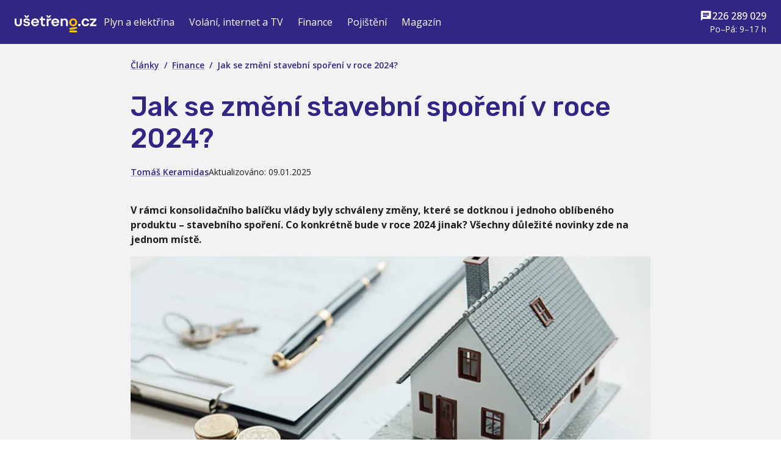

--- FILE ---
content_type: text/html; charset=utf-8
request_url: https://www.usetreno.cz/clanky/jak-se-zmeni-stavebni-sporeni/
body_size: 18763
content:
<!DOCTYPE html><html lang="cs"><head><meta charSet="utf-8" data-next-head=""/><meta name="viewport" content="width=device-width" data-next-head=""/><meta name="author" content="Ušetřeno.cz" data-next-head=""/><meta name="robots" content="index, follow" data-next-head=""/><title data-next-head="">Jak se změní stavební spoření v roce 2024? | Ušetřeno.cz</title><meta content="Stavební spoření se od roku 2024 změní. Jiná bude výše státní podpory i role stavebních spořitelen. Přečtěte si, co vše bude jinak." name="description" data-next-head=""/><meta content="Ušetřeno.cz" property="og:site_name" data-next-head=""/><meta content="Jak se změní stavební spoření v roce 2024? | Ušetřeno.cz" property="og:title" data-next-head=""/><meta content="Stavební spoření se od roku 2024 změní. Jiná bude výše státní podpory i role stavebních spořitelen. Přečtěte si, co vše bude jinak." property="og:description" data-next-head=""/><meta content="article" property="og:type" data-next-head=""/><meta content="https://www.usetreno.cz/clanky/jak-se-zmeni-stavebni-sporeni/" property="og:url" data-next-head=""/><meta content="https://minio.usetreno.cz/strapi-media/small_stavebni_sporeni_2024_8374f547a7.webp" property="og:image" data-next-head=""/><link href="https://www.usetreno.cz/clanky/jak-se-zmeni-stavebni-sporeni/" rel="canonical" data-next-head=""/><meta name="emotion-insertion-point" content=""/><meta name="author" content="Ušetřeno.cz s.r.o. (info@usetreno.cz)"/><link rel="preload" href="/_next/static/media/403511e41efd5e81-s.p.woff2" as="font" type="font/woff2" crossorigin="anonymous" data-next-font="size-adjust"/><link rel="preload" href="/_next/static/media/5b25d60b4670300e-s.p.woff2" as="font" type="font/woff2" crossorigin="anonymous" data-next-font="size-adjust"/><link rel="preload" href="/_next/static/css/7462e9e105f5f754.css" as="style"/><script type="application/ld+json" data-next-head="">{"type":"NewsArticle","mainEntityOfPage":{"type":"WebPage","id":"/clanky/jak-se-zmeni-stavebni-sporeni/"},"headline":"Jak se změní stavební spoření v roce 2024?","description":"Stavební spoření se od roku 2024 změní. Jiná bude výše státní podpory i role stavebních spořitelen. Přečtěte si, co vše bude jinak.","datePublished":"2024-02-19T16:29:02.029Z","dateModified":"2025-01-09T21:22:33.608Z","author":{"type":"Person","name":{"name":"Tomáš Keramidas","slug":"keramidas"}},"publisher":{"type":"Organization","name":"Ušetřeno.cz"}}</script><style data-emotion="mui-global 0"></style><style data-emotion="mui-global 170f9wt">html{font-family:'Open Sans','Open Sans Fallback';}body{font-family:'Open Sans','Open Sans Fallback';}a{color:#312683;}table{border-collapse:collapse;}td{padding:0;}</style><style data-emotion="mui-global 4659fd">html{-webkit-font-smoothing:antialiased;-moz-osx-font-smoothing:grayscale;box-sizing:border-box;-webkit-text-size-adjust:100%;}*,*::before,*::after{box-sizing:inherit;}strong,b{font-weight:700;}body{margin:0;color:rgba(0, 0, 0, 0.87);font-family:var(--font-open-sans);font-weight:400;font-size:1rem;line-height:1.5;background-color:#fff;}@media print{body{background-color:#fff;}}body::backdrop{background-color:#fff;}</style><style data-emotion="mui 7350ww 1svav7m 1x5z5q9 cx26hv fvvevx 9s7o9p b3ce97 w0irm5 v5nt29 1y8ocyw twqk72 vh810p 1n7a229 1d7giy4 jj2ztu qztbne q7mezt 1dsg7y vdg5db 51eq8m 111gl0v 1nd5pgh 1tefe5o 10y5aqn 19dy1kf 12e46ex 1ebprri 13brihr 1jf6n1u 1tk8p0x 1ttq1rs 1pa849n kzfr2u 1gmivrc 1m1kqp3 1d0k9ub 1hnm6b6 1yuhvjn 12wzab1 1x10bw9 1eikg3m 1twzmnh z26gg0 19q6oul 9y3ish 9h6quu 14ovjvq zm6mo4 35ezg3 ogl3sa i5he6i 12qmmbj 1wxaqej 1p81qz3 b9zgoq 8xl60i 15onyt4 9wvnva 1mdl386 13gq81l 1gvupgr 8zz4wg us0rgu ndlvnj cu2yqo v85xlf wnfue5 n0e4pb vuxf0f f8wb7g abqyn 15830to 9vd5ud w1p1tq 4jrxqc 1skb1ji 14vsv3w 7dbu5n 1i8tjli 453v74">.mui-7350ww{display:-webkit-box;display:-webkit-flex;display:-ms-flexbox;display:flex;-webkit-box-flex-flow:column;-webkit-flex-flow:column;-ms-flex-flow:column;flex-flow:column;min-height:100vh;background:#F2F2F2;}.mui-1svav7m{background-color:#fff;color:rgba(0, 0, 0, 0.87);-webkit-transition:box-shadow 300ms cubic-bezier(0.4, 0, 0.2, 1) 0ms;transition:box-shadow 300ms cubic-bezier(0.4, 0, 0.2, 1) 0ms;box-shadow:var(--Paper-shadow);background-image:var(--Paper-overlay);display:-webkit-box;display:-webkit-flex;display:-ms-flexbox;display:flex;-webkit-flex-direction:column;-ms-flex-direction:column;flex-direction:column;width:100%;box-sizing:border-box;-webkit-flex-shrink:0;-ms-flex-negative:0;flex-shrink:0;position:static;--AppBar-background:#312683;--AppBar-color:#fff;background-color:var(--AppBar-background);color:var(--AppBar-color);color:#fff;background-color:#312683;position:relative;z-index:9;}.mui-1x5z5q9{width:100%;margin-left:auto;box-sizing:border-box;margin-right:auto;padding-left:16px;padding-right:16px;padding-top:4px;padding-bottom:4px;}@media (min-width:600px){.mui-1x5z5q9{padding-left:24px;padding-right:24px;}}@media (min-width:1536px){.mui-1x5z5q9{max-width:1536px;}}.mui-cx26hv{position:relative;display:-webkit-box;display:-webkit-flex;display:-ms-flexbox;display:flex;-webkit-align-items:center;-webkit-box-align:center;-ms-flex-align:center;align-items:center;min-height:56px;gap:24px;color:#fff;position:static;}@media (min-width:0px){@media (orientation: landscape){.mui-cx26hv{min-height:48px;}}}@media (min-width:600px){.mui-cx26hv{min-height:64px;}}.mui-fvvevx{margin:0;font:inherit;line-height:inherit;letter-spacing:inherit;color:#312683;-webkit-text-decoration:underline;text-decoration:underline;text-decoration-color:var(--Link-underlineColor);--Link-underlineColor:rgba(49, 38, 131, 0.4);line-height:0;height:22px;margin-bottom:0;}.mui-fvvevx:hover{text-decoration-color:inherit;}.mui-9s7o9p{max-width:134px;}.mui-b3ce97{display:none;}@media (min-width:900px){.mui-b3ce97{display:-webkit-box;display:-webkit-flex;display:-ms-flexbox;display:flex;-webkit-box-pack:justify;-webkit-justify-content:space-between;justify-content:space-between;-webkit-align-items:center;-webkit-box-align:center;-ms-flex-align:center;align-items:center;-webkit-box-flex:1;-webkit-flex-grow:1;-ms-flex-positive:1;flex-grow:1;gap:16px;}}.mui-w0irm5{margin:0;font:inherit;line-height:inherit;letter-spacing:inherit;color:#312683;-webkit-text-decoration:underline;text-decoration:underline;text-decoration-color:var(--Link-underlineColor);--Link-underlineColor:rgba(49, 38, 131, 0.4);position:relative;display:-webkit-inline-box;display:-webkit-inline-flex;display:-ms-inline-flexbox;display:inline-flex;padding:22px 8px;font-size:0.85rem;line-height:1.25;-webkit-text-decoration:none;text-decoration:none;cursor:pointer;}.mui-w0irm5:hover{text-decoration-color:inherit;}.mui-w0irm5:after{content:'';position:absolute;left:0;bottom:16px;height:2px;width:100%;-webkit-transform:scaleX(0);-moz-transform:scaleX(0);-ms-transform:scaleX(0);transform:scaleX(0);background:#FFC300;-webkit-transition:-webkit-transform 100ms cubic-bezier(0.4, 0, 0.2, 1) 0ms;transition:transform 100ms cubic-bezier(0.4, 0, 0.2, 1) 0ms;transform-origin:center;}.mui-w0irm5:hover:after{-webkit-transform:scale(1);-moz-transform:scale(1);-ms-transform:scale(1);transform:scale(1);}.mui-w0irm5 .MuiSvgIcon-root{font-size:1rem;}.nav-bar-dark .mui-w0irm5{color:white;}@media (min-width:1200px){.mui-w0irm5{font-size:1rem;padding-left:12px;padding-right:12px;}.mui-w0irm5 .MuiSvgIcon-root{font-size:1.25rem;}}.mui-v5nt29{margin-left:auto;display:-webkit-box;display:-webkit-flex;display:-ms-flexbox;display:flex;gap:24px;}.mui-1y8ocyw{color:#312683;display:-webkit-box;display:-webkit-flex;display:-ms-flexbox;display:flex;-webkit-box-flex-flow:column;-webkit-flex-flow:column;-ms-flex-flow:column;flex-flow:column;-webkit-box-pack:center;-ms-flex-pack:center;-webkit-justify-content:center;justify-content:center;-webkit-align-items:flex-end;-webkit-box-align:flex-end;-ms-flex-align:flex-end;align-items:flex-end;}.nav-bar-dark .mui-1y8ocyw,.nav-bar-drawer-dark .mui-1y8ocyw{color:white;}.mui-twqk72{font-size:1rem;display:-webkit-box;display:-webkit-flex;display:-ms-flexbox;display:flex;font-weight:500;-webkit-align-items:center;-webkit-box-align:center;-ms-flex-align:center;align-items:center;gap:8px;}.mui-vh810p{-webkit-user-select:none;-moz-user-select:none;-ms-user-select:none;user-select:none;width:1em;height:1em;display:inline-block;-webkit-flex-shrink:0;-ms-flex-negative:0;flex-shrink:0;-webkit-transition:fill 200ms cubic-bezier(0.4, 0, 0.2, 1) 0ms;transition:fill 200ms cubic-bezier(0.4, 0, 0.2, 1) 0ms;fill:currentColor;font-size:1.25rem;}.mui-1n7a229{font-size:0.85rem;}.mui-1d7giy4{margin-left:auto;}@media (min-width:900px){.mui-1d7giy4{display:none;}}.mui-jj2ztu{display:-webkit-box;display:-webkit-flex;display:-ms-flexbox;display:flex;-webkit-flex-direction:row;-ms-flex-direction:row;flex-direction:row;}.mui-jj2ztu>:not(style):not(style){margin:0;}.mui-jj2ztu>:not(style)~:not(style){margin-left:16px;}.mui-qztbne{display:-webkit-inline-box;display:-webkit-inline-flex;display:-ms-inline-flexbox;display:inline-flex;-webkit-align-items:center;-webkit-box-align:center;-ms-flex-align:center;align-items:center;-webkit-box-pack:center;-ms-flex-pack:center;-webkit-justify-content:center;justify-content:center;position:relative;box-sizing:border-box;-webkit-tap-highlight-color:transparent;background-color:transparent;outline:0;border:0;margin:0;border-radius:0;padding:0;cursor:pointer;-webkit-user-select:none;-moz-user-select:none;-ms-user-select:none;user-select:none;vertical-align:middle;-moz-appearance:none;-webkit-appearance:none;-webkit-text-decoration:none;text-decoration:none;color:inherit;touch-action:manipulation;font-size:0.9rem;text-transform:none;font-family:var(--font-rubik);line-height:1.5;font-weight:500;min-width:64px;padding:6px 16px;border:0;border-radius:10px;-webkit-transition:background-color 250ms cubic-bezier(0.4, 0, 0.2, 1) 0ms,box-shadow 250ms cubic-bezier(0.4, 0, 0.2, 1) 0ms,border-color 250ms cubic-bezier(0.4, 0, 0.2, 1) 0ms,color 250ms cubic-bezier(0.4, 0, 0.2, 1) 0ms;transition:background-color 250ms cubic-bezier(0.4, 0, 0.2, 1) 0ms,box-shadow 250ms cubic-bezier(0.4, 0, 0.2, 1) 0ms,border-color 250ms cubic-bezier(0.4, 0, 0.2, 1) 0ms,color 250ms cubic-bezier(0.4, 0, 0.2, 1) 0ms;padding:6px 8px;color:var(--variant-textColor);background-color:var(--variant-textBg);color:inherit;border-color:currentColor;--variant-containedBg:#8490A1;padding:4px 5px;font-size:0.8125rem;font-weight:500;border-radius:24px;padding:6px 12px 5.6px;background-color:transparent;color:inherit;min-width:48px;}.mui-qztbne::-moz-focus-inner{border-style:none;}.mui-qztbne.Mui-disabled{pointer-events:none;cursor:default;}@media print{.mui-qztbne{-webkit-print-color-adjust:exact;color-adjust:exact;}}.mui-qztbne:hover{-webkit-text-decoration:none;text-decoration:none;}.mui-qztbne.Mui-disabled{color:rgba(0, 0, 0, 0.26);}@media (hover: hover){.mui-qztbne:hover{--variant-containedBg:#f5f5f5;--variant-textBg:rgba(0, 0, 0, 0.04);--variant-outlinedBg:rgba(0, 0, 0, 0.04);}}.mui-qztbne,.mui-qztbne:hover,.mui-qztbne:focus{background-color:transparent;}.mui-qztbne:hover{-webkit-text-decoration:underline;text-decoration:underline;}.mui-q7mezt{-webkit-user-select:none;-moz-user-select:none;-ms-user-select:none;user-select:none;width:1em;height:1em;display:inline-block;-webkit-flex-shrink:0;-ms-flex-negative:0;flex-shrink:0;-webkit-transition:fill 200ms cubic-bezier(0.4, 0, 0.2, 1) 0ms;transition:fill 200ms cubic-bezier(0.4, 0, 0.2, 1) 0ms;fill:currentColor;font-size:1.5rem;}.mui-1dsg7y{width:100%;margin-left:auto;box-sizing:border-box;margin-right:auto;padding-left:16px;padding-right:16px;padding-top:24px;padding-bottom:64px;}@media (min-width:600px){.mui-1dsg7y{padding-left:24px;padding-right:24px;}}@media (min-width:900px){.mui-1dsg7y{max-width:900px;}}.mui-vdg5db{margin:0;font-family:var(--font-open-sans);font-weight:400;font-size:1rem;line-height:1.5;color:rgba(0, 0, 0, 0.6);font-size:0.875rem;font-weight:600;color:#312683;margin-bottom:32px;}.mui-51eq8m{display:-webkit-box;display:-webkit-flex;display:-ms-flexbox;display:flex;-webkit-box-flex-wrap:wrap;-webkit-flex-wrap:wrap;-ms-flex-wrap:wrap;flex-wrap:wrap;-webkit-align-items:center;-webkit-box-align:center;-ms-flex-align:center;align-items:center;padding:0;margin:0;list-style:none;}.mui-111gl0v{margin:0;font:inherit;line-height:inherit;letter-spacing:inherit;color:#312683;-webkit-text-decoration:underline;text-decoration:underline;text-decoration-color:var(--Link-underlineColor);--Link-underlineColor:rgba(49, 38, 131, 0.4);}.mui-111gl0v:hover{text-decoration-color:inherit;}.mui-1nd5pgh{display:-webkit-box;display:-webkit-flex;display:-ms-flexbox;display:flex;-webkit-user-select:none;-moz-user-select:none;-ms-user-select:none;user-select:none;margin-left:8px;margin-right:8px;}.mui-1tefe5o{margin:0;font-size:1.875rem;font-weight:500;font-family:var(--font-rubik);line-height:1.167;margin-bottom:0.35em;color:#312683;}@media (min-width:600px){.mui-1tefe5o{font-size:2.3565rem;}}@media (min-width:900px){.mui-1tefe5o{font-size:2.5707rem;}}@media (min-width:1200px){.mui-1tefe5o{font-size:2.7849rem;}}.mui-10y5aqn{gap:8px;margin-bottom:24px;display:-webkit-inline-box;display:-webkit-inline-flex;display:-ms-inline-flexbox;display:inline-flex;font-size:0.875rem;}.mui-19dy1kf{margin:0;font-family:var(--font-open-sans);font-weight:400;font-size:1rem;line-height:1.5;font-weight:600;font-size:inherit;font-style:normal;}.mui-12e46ex{margin:0;font:inherit;line-height:inherit;letter-spacing:inherit;color:#312683;-webkit-text-decoration:underline;text-decoration:underline;text-decoration-color:var(--Link-underlineColor);--Link-underlineColor:rgba(49, 38, 131, 0.4);display:inline;}.mui-12e46ex:hover{text-decoration-color:inherit;}.mui-1ebprri{margin-top:16px;margin-bottom:16px;}.mui-13brihr{text-align:left;}.mui-1jf6n1u{margin-bottom:32px;}.page-part-container-dark>.MuiContainer-root>div:not(.MuiPaper-root) .mui-1jf6n1u a{color:#CBC8E0;}.mui-1tk8p0x{text-align:left;}.mui-1tk8p0x ul>li,.mui-1tk8p0x ol>li{margin-bottom:8px;}.mui-1tk8p0x a,.mui-1tk8p0x a:hover,.mui-1tk8p0x a:visited{color:inherit;}.mui-1tk8p0x p{margin:16px 0px;}.mui-1tk8p0x p:last-child{margin:0;}.mui-1tk8p0x h1{font-size:1.875rem;font-weight:500;font-family:var(--font-rubik);line-height:1.167;}@media (min-width:600px){.mui-1tk8p0x h1{font-size:2.3565rem;}}@media (min-width:900px){.mui-1tk8p0x h1{font-size:2.5707rem;}}@media (min-width:1200px){.mui-1tk8p0x h1{font-size:2.7849rem;}}.mui-1tk8p0x h2{font-size:1.625rem;font-weight:500;font-family:var(--font-rubik);line-height:1.2;}@media (min-width:600px){.mui-1tk8p0x h2{font-size:1.875rem;}}@media (min-width:900px){.mui-1tk8p0x h2{font-size:2.0833rem;}}@media (min-width:1200px){.mui-1tk8p0x h2{font-size:2.2917rem;}}.mui-1tk8p0x h3{font-size:1.375rem;font-weight:500;font-family:var(--font-rubik);line-height:1.167;}@media (min-width:600px){.mui-1tk8p0x h3{font-size:1.4996rem;}}@media (min-width:900px){.mui-1tk8p0x h3{font-size:1.7138rem;}}@media (min-width:1200px){.mui-1tk8p0x h3{font-size:1.7138rem;}}.mui-1tk8p0x h4{font-size:1.25rem;font-weight:500;font-family:var(--font-rubik);line-height:1.235;}@media (min-width:600px){.mui-1tk8p0x h4{font-size:1.417rem;}}@media (min-width:900px){.mui-1tk8p0x h4{font-size:1.417rem;}}@media (min-width:1200px){.mui-1tk8p0x h4{font-size:1.417rem;}}.mui-1tk8p0x h1,.mui-1tk8p0x h2,.mui-1tk8p0x h3,.mui-1tk8p0x h4{color:#312683;}.mui-1tk8p0x img{max-width:100%;}.mui-1tk8p0x figure{margin:0;}.mui-1tk8p0x figcaption{color:#758195;font-family:var(--font-open-sans);font-weight:400;font-size:0.75rem;line-height:1.66;}.mui-1tk8p0x table{border-spacing:0;width:100%;table-layout:fixed;}.mui-1tk8p0x table:not(:first-child){margin-top:24px;}.mui-1tk8p0x table:not(:last-child){margin-bottom:24px;}.mui-1tk8p0x table td,.mui-1tk8p0x table th{padding:16px;font-family:var(--font-open-sans);font-weight:500;font-size:0.875rem;line-height:1.57;}.mui-1tk8p0x table td:not(:last-child),.mui-1tk8p0x table th:not(:last-child){border-right:1px solid #DCDFE3;}.mui-1tk8p0x table th{background-color:#312683;color:#fff;}.mui-1tk8p0x table th a,.mui-1tk8p0x table th a:hover,.mui-1tk8p0x table th a:visited{color:#fff;}.mui-1tk8p0x table th h3:first-child,.mui-1tk8p0x table th h4:first-child,.mui-1tk8p0x table th h5:first-child{margin-top:0;}.mui-1tk8p0x table th h3:last-child,.mui-1tk8p0x table th h4:last-child,.mui-1tk8p0x table th h5:last-child{margin-bottom:0;}.mui-1tk8p0x table th h3{font-size:1.5rem;}.mui-1tk8p0x table th h4{font-size:1.35rem;}.mui-1tk8p0x table th h5{font-size:1.15rem;}.mui-1tk8p0x table tr:nth-child(even){background-color:#F4F9FF;}.mui-1tk8p0x table tr:nth-child(odd){background-color:#fff;}.mui-1tk8p0x table thead tr:first-child th:first-child{border-top-left-radius:10px;}.mui-1tk8p0x table thead tr:first-child th:last-child{border-top-right-radius:10px;}.mui-1tk8p0x table tbody tr:last-child td:first-child{border-bottom-left-radius:10px;}.mui-1tk8p0x table tbody tr:last-child td:last-child{border-bottom-right-radius:10px;}.mui-1tk8p0x li,.mui-1tk8p0x ol{list-style-position:outside;}.mui-1ttq1rs{background-color:#fff;color:rgba(0, 0, 0, 0.87);-webkit-transition:box-shadow 300ms cubic-bezier(0.4, 0, 0.2, 1) 0ms;transition:box-shadow 300ms cubic-bezier(0.4, 0, 0.2, 1) 0ms;border-radius:10px;border:1px solid rgba(0, 0, 0, 0.12);overflow:hidden;position:relative;height:100%;display:-webkit-box;display:-webkit-flex;display:-ms-flexbox;display:flex;width:100%;-webkit-align-items:center;-webkit-box-align:center;-ms-flex-align:center;align-items:center;padding:32px;background-color:#312683;text-align:center;}@media (max-width:599.95px){.mui-1ttq1rs{-webkit-flex-direction:column;-ms-flex-direction:column;flex-direction:column;-webkit-align-items:center;-webkit-box-align:center;-ms-flex-align:center;align-items:center;}}.mui-1pa849n{display:-webkit-box;display:-webkit-flex;display:-ms-flexbox;display:flex;width:100%;-webkit-align-items:center;-webkit-box-align:center;-ms-flex-align:center;align-items:center;z-index:1;-webkit-flex-direction:row;-ms-flex-direction:row;flex-direction:row;}@media (max-width:599.95px){.mui-1pa849n{-webkit-flex-direction:column;-ms-flex-direction:column;flex-direction:column;gap:16px;}}.mui-kzfr2u{-webkit-flex:2;-ms-flex:2;flex:2;}.mui-1gmivrc{display:-webkit-inline-box;display:-webkit-inline-flex;display:-ms-inline-flexbox;display:inline-flex;-webkit-align-items:center;-webkit-box-align:center;-ms-flex-align:center;align-items:center;-webkit-box-pack:center;-ms-flex-pack:center;-webkit-justify-content:center;justify-content:center;position:relative;box-sizing:border-box;-webkit-tap-highlight-color:transparent;background-color:transparent;outline:0;border:0;margin:0;border-radius:0;padding:0;cursor:pointer;-webkit-user-select:none;-moz-user-select:none;-ms-user-select:none;user-select:none;vertical-align:middle;-moz-appearance:none;-webkit-appearance:none;-webkit-text-decoration:none;text-decoration:none;color:inherit;touch-action:manipulation;font-size:0.9rem;text-transform:none;font-family:var(--font-rubik);line-height:1.5;font-weight:500;min-width:64px;padding:6px 16px;border:0;border-radius:10px;-webkit-transition:background-color 250ms cubic-bezier(0.4, 0, 0.2, 1) 0ms,box-shadow 250ms cubic-bezier(0.4, 0, 0.2, 1) 0ms,border-color 250ms cubic-bezier(0.4, 0, 0.2, 1) 0ms,color 250ms cubic-bezier(0.4, 0, 0.2, 1) 0ms;transition:background-color 250ms cubic-bezier(0.4, 0, 0.2, 1) 0ms,box-shadow 250ms cubic-bezier(0.4, 0, 0.2, 1) 0ms,border-color 250ms cubic-bezier(0.4, 0, 0.2, 1) 0ms,color 250ms cubic-bezier(0.4, 0, 0.2, 1) 0ms;color:var(--variant-containedColor);background-color:var(--variant-containedBg);box-shadow:0px 2px 3px -2px rgba(0,0,0,0.1),0px 1.5px 3px 0px rgba(0,0,0,0.09),0px 0.667px 5.667px 0px rgba(0,0,0,0.087);--variant-textColor:#FFC300;--variant-outlinedColor:#FFC300;--variant-outlinedBorder:rgba(255, 195, 0, 0.5);--variant-containedColor:rgba(0, 0, 0, 0.87);--variant-containedBg:#FFC300;font-weight:500;border-radius:24px;padding:10px 32px;}.mui-1gmivrc::-moz-focus-inner{border-style:none;}.mui-1gmivrc.Mui-disabled{pointer-events:none;cursor:default;}@media print{.mui-1gmivrc{-webkit-print-color-adjust:exact;color-adjust:exact;}}.mui-1gmivrc:hover{-webkit-text-decoration:none;text-decoration:none;}.mui-1gmivrc.Mui-disabled{color:rgba(0, 0, 0, 0.26);}.mui-1gmivrc:hover{box-shadow:0px 1px 6px -1px rgba(0,0,0,0.1),0px 3.5px 6px 0px rgba(0,0,0,0.09),0px 0.667px 10.667px 0px rgba(0,0,0,0.087);}@media (hover: none){.mui-1gmivrc:hover{box-shadow:0px 2px 3px -2px rgba(0,0,0,0.1),0px 1.5px 3px 0px rgba(0,0,0,0.09),0px 0.667px 5.667px 0px rgba(0,0,0,0.087);}}.mui-1gmivrc:active{box-shadow:0px 4px 7px -3px rgba(0,0,0,0.1),0px 7.5px 11px 1px rgba(0,0,0,0.09),0px 2.667px 14.667px 2px rgba(0,0,0,0.087);}.mui-1gmivrc.Mui-focusVisible{box-shadow:0px 2px 7px -1px rgba(0,0,0,0.1),0px 5.5px 11px 0px rgba(0,0,0,0.09),0px 0.667px 18.667px 0px rgba(0,0,0,0.087);}.mui-1gmivrc.Mui-disabled{color:rgba(0, 0, 0, 0.26);box-shadow:none);background-color:rgba(0, 0, 0, 0.12);}@media (hover: hover){.mui-1gmivrc:hover{--variant-containedBg:#806100;--variant-textBg:rgba(255, 195, 0, 0.04);--variant-outlinedBorder:#FFC300;--variant-outlinedBg:rgba(255, 195, 0, 0.04);}}.mui-1gmivrc:hover{background-color:#FFE07F;}.mui-1m1kqp3{-webkit-flex:4;-ms-flex:4;flex:4;}.mui-1d0k9ub{color:#fff;}.mui-1d0k9ub ul>li,.mui-1d0k9ub ol>li{margin-bottom:8px;}.mui-1d0k9ub a,.mui-1d0k9ub a:hover,.mui-1d0k9ub a:visited{color:inherit;}.mui-1d0k9ub p{margin:16px 0px;}.mui-1d0k9ub p:last-child{margin:0;}.mui-1d0k9ub h1{font-size:1.875rem;font-weight:500;font-family:var(--font-rubik);line-height:1.167;}@media (min-width:600px){.mui-1d0k9ub h1{font-size:2.3565rem;}}@media (min-width:900px){.mui-1d0k9ub h1{font-size:2.5707rem;}}@media (min-width:1200px){.mui-1d0k9ub h1{font-size:2.7849rem;}}.mui-1d0k9ub h2{font-size:1.625rem;font-weight:500;font-family:var(--font-rubik);line-height:1.2;}@media (min-width:600px){.mui-1d0k9ub h2{font-size:1.875rem;}}@media (min-width:900px){.mui-1d0k9ub h2{font-size:2.0833rem;}}@media (min-width:1200px){.mui-1d0k9ub h2{font-size:2.2917rem;}}.mui-1d0k9ub h3{font-size:1.375rem;font-weight:500;font-family:var(--font-rubik);line-height:1.167;}@media (min-width:600px){.mui-1d0k9ub h3{font-size:1.4996rem;}}@media (min-width:900px){.mui-1d0k9ub h3{font-size:1.7138rem;}}@media (min-width:1200px){.mui-1d0k9ub h3{font-size:1.7138rem;}}.mui-1d0k9ub h4{font-size:1.25rem;font-weight:500;font-family:var(--font-rubik);line-height:1.235;}@media (min-width:600px){.mui-1d0k9ub h4{font-size:1.417rem;}}@media (min-width:900px){.mui-1d0k9ub h4{font-size:1.417rem;}}@media (min-width:1200px){.mui-1d0k9ub h4{font-size:1.417rem;}}.mui-1d0k9ub h1,.mui-1d0k9ub h2,.mui-1d0k9ub h3,.mui-1d0k9ub h4{color:#312683;}.mui-1d0k9ub img{max-width:100%;}.mui-1d0k9ub figure{margin:0;}.mui-1d0k9ub figcaption{color:#758195;font-family:var(--font-open-sans);font-weight:400;font-size:0.75rem;line-height:1.66;}.mui-1d0k9ub table{border-spacing:0;width:100%;table-layout:fixed;}.mui-1d0k9ub table:not(:first-child){margin-top:24px;}.mui-1d0k9ub table:not(:last-child){margin-bottom:24px;}.mui-1d0k9ub table td,.mui-1d0k9ub table th{padding:16px;font-family:var(--font-open-sans);font-weight:500;font-size:0.875rem;line-height:1.57;}.mui-1d0k9ub table td:not(:last-child),.mui-1d0k9ub table th:not(:last-child){border-right:1px solid #DCDFE3;}.mui-1d0k9ub table th{background-color:#312683;color:#fff;}.mui-1d0k9ub table th a,.mui-1d0k9ub table th a:hover,.mui-1d0k9ub table th a:visited{color:#fff;}.mui-1d0k9ub table th h3:first-child,.mui-1d0k9ub table th h4:first-child,.mui-1d0k9ub table th h5:first-child{margin-top:0;}.mui-1d0k9ub table th h3:last-child,.mui-1d0k9ub table th h4:last-child,.mui-1d0k9ub table th h5:last-child{margin-bottom:0;}.mui-1d0k9ub table th h3{font-size:1.5rem;}.mui-1d0k9ub table th h4{font-size:1.35rem;}.mui-1d0k9ub table th h5{font-size:1.15rem;}.mui-1d0k9ub table tr:nth-child(even){background-color:#F4F9FF;}.mui-1d0k9ub table tr:nth-child(odd){background-color:#fff;}.mui-1d0k9ub table thead tr:first-child th:first-child{border-top-left-radius:10px;}.mui-1d0k9ub table thead tr:first-child th:last-child{border-top-right-radius:10px;}.mui-1d0k9ub table tbody tr:last-child td:first-child{border-bottom-left-radius:10px;}.mui-1d0k9ub table tbody tr:last-child td:last-child{border-bottom-right-radius:10px;}.mui-1d0k9ub li,.mui-1d0k9ub ol{list-style-position:outside;}.mui-1hnm6b6{margin-top:48px;}.mui-1yuhvjn{margin-top:16px;}.mui-12wzab1{display:-webkit-box;display:-webkit-flex;display:-ms-flexbox;display:flex;-webkit-align-items:stretch;-webkit-box-align:stretch;-ms-flex-align:stretch;align-items:stretch;-webkit-box-pack:justify;-webkit-justify-content:space-between;justify-content:space-between;margin-bottom:8px;}.mui-1x10bw9{margin:0;font-size:1.375rem;font-weight:500;font-family:var(--font-rubik);line-height:1.167;color:#312683;font-weight:700;}@media (min-width:600px){.mui-1x10bw9{font-size:1.4996rem;}}@media (min-width:900px){.mui-1x10bw9{font-size:1.7138rem;}}@media (min-width:1200px){.mui-1x10bw9{font-size:1.7138rem;}}.mui-1eikg3m{box-sizing:border-box;display:-webkit-box;display:-webkit-flex;display:-ms-flexbox;display:flex;-webkit-box-flex-wrap:wrap;-webkit-flex-wrap:wrap;-ms-flex-wrap:wrap;flex-wrap:wrap;width:100%;-webkit-flex-direction:row;-ms-flex-direction:row;flex-direction:row;margin-top:calc(-1 * 16px);width:calc(100% + 16px);margin-left:calc(-1 * 16px);}.mui-1eikg3m>.MuiGrid-item{padding-top:16px;}.mui-1eikg3m>.MuiGrid-item{padding-left:16px;}.mui-1twzmnh{box-sizing:border-box;margin:0;-webkit-flex-direction:row;-ms-flex-direction:row;flex-direction:row;-webkit-flex-basis:100%;-ms-flex-preferred-size:100%;flex-basis:100%;-webkit-box-flex:0;-webkit-flex-grow:0;-ms-flex-positive:0;flex-grow:0;max-width:100%;}@media (min-width:600px){.mui-1twzmnh{-webkit-flex-basis:50%;-ms-flex-preferred-size:50%;flex-basis:50%;-webkit-box-flex:0;-webkit-flex-grow:0;-ms-flex-positive:0;flex-grow:0;max-width:50%;}}@media (min-width:900px){.mui-1twzmnh{-webkit-flex-basis:33.333333%;-ms-flex-preferred-size:33.333333%;flex-basis:33.333333%;-webkit-box-flex:0;-webkit-flex-grow:0;-ms-flex-positive:0;flex-grow:0;max-width:33.333333%;}}@media (min-width:1200px){.mui-1twzmnh{-webkit-flex-basis:33.333333%;-ms-flex-preferred-size:33.333333%;flex-basis:33.333333%;-webkit-box-flex:0;-webkit-flex-grow:0;-ms-flex-positive:0;flex-grow:0;max-width:33.333333%;}}@media (min-width:1536px){.mui-1twzmnh{-webkit-flex-basis:33.333333%;-ms-flex-preferred-size:33.333333%;flex-basis:33.333333%;-webkit-box-flex:0;-webkit-flex-grow:0;-ms-flex-positive:0;flex-grow:0;max-width:33.333333%;}}.mui-z26gg0{background-color:#fff;color:rgba(0, 0, 0, 0.87);-webkit-transition:box-shadow 300ms cubic-bezier(0.4, 0, 0.2, 1) 0ms;transition:box-shadow 300ms cubic-bezier(0.4, 0, 0.2, 1) 0ms;border-radius:10px;box-shadow:var(--Paper-shadow);background-image:var(--Paper-overlay);overflow:hidden;height:100%;display:-webkit-box;display:-webkit-flex;display:-ms-flexbox;display:flex;-webkit-flex-direction:column;-ms-flex-direction:column;flex-direction:column;}.mui-19q6oul{display:-webkit-inline-box;display:-webkit-inline-flex;display:-ms-inline-flexbox;display:inline-flex;-webkit-align-items:center;-webkit-box-align:center;-ms-flex-align:center;align-items:center;-webkit-box-pack:center;-ms-flex-pack:center;-webkit-justify-content:center;justify-content:center;position:relative;box-sizing:border-box;-webkit-tap-highlight-color:transparent;background-color:transparent;outline:0;border:0;margin:0;border-radius:0;padding:0;cursor:pointer;-webkit-user-select:none;-moz-user-select:none;-ms-user-select:none;user-select:none;vertical-align:middle;-moz-appearance:none;-webkit-appearance:none;-webkit-text-decoration:none;text-decoration:none;color:inherit;touch-action:manipulation;display:block;text-align:inherit;border-radius:inherit;width:100%;}.mui-19q6oul::-moz-focus-inner{border-style:none;}.mui-19q6oul.Mui-disabled{pointer-events:none;cursor:default;}@media print{.mui-19q6oul{-webkit-print-color-adjust:exact;color-adjust:exact;}}.mui-19q6oul:hover .MuiCardActionArea-focusHighlight{opacity:0.04;}@media (hover: none){.mui-19q6oul:hover .MuiCardActionArea-focusHighlight{opacity:0;}}.mui-19q6oul.Mui-focusVisible .MuiCardActionArea-focusHighlight{opacity:0.12;}.mui-9y3ish{display:block;-webkit-background-size:cover;background-size:cover;background-repeat:no-repeat;-webkit-background-position:center;background-position:center;width:100%;object-fit:cover;}.mui-9h6quu{overflow:hidden;pointer-events:none;position:absolute;top:0;right:0;bottom:0;left:0;border-radius:inherit;opacity:0;background-color:currentcolor;-webkit-transition:opacity 250ms cubic-bezier(0.4, 0, 0.2, 1) 0ms;transition:opacity 250ms cubic-bezier(0.4, 0, 0.2, 1) 0ms;}.mui-14ovjvq{padding:16px;height:100%;display:-webkit-box;display:-webkit-flex;display:-ms-flexbox;display:flex;-webkit-flex-direction:column;-ms-flex-direction:column;flex-direction:column;gap:8px;}.mui-14ovjvq:last-child{padding-bottom:24px;}.mui-zm6mo4{margin:0;color:#758195;font-family:var(--font-open-sans);font-weight:400;font-size:0.75rem;line-height:1.66;}.mui-35ezg3{font-weight:600;}.mui-ogl3sa{margin:0;font-size:1.1rem;font-weight:500;line-height:1.4;font-family:var(--font-rubik);font-family:var(--font-open-sans);font-weight:bold;}@media (min-width:600px){.mui-ogl3sa{font-size:1.0714rem;}}@media (min-width:900px){.mui-ogl3sa{font-size:1.25rem;}}@media (min-width:1200px){.mui-ogl3sa{font-size:1.25rem;}}.mui-ogl3sa a{-webkit-text-decoration:none;text-decoration:none;color:#000;}.mui-ogl3sa a:hover{-webkit-text-decoration:underline;text-decoration:underline;}.mui-i5he6i{margin:0;font-family:var(--font-open-sans);font-weight:400;font-size:0.875rem;line-height:1.43;}.mui-12qmmbj{box-sizing:border-box;display:-webkit-box;display:-webkit-flex;display:-ms-flexbox;display:flex;-webkit-box-flex-wrap:wrap;-webkit-flex-wrap:wrap;-ms-flex-wrap:wrap;flex-wrap:wrap;width:100%;-webkit-flex-direction:row;-ms-flex-direction:row;flex-direction:row;margin-top:calc(-1 * 8px);width:calc(100% + 8px);margin-left:calc(-1 * 8px);margin-top:auto;}.mui-12qmmbj>.MuiGrid-item{padding-top:8px;}.mui-12qmmbj>.MuiGrid-item{padding-left:8px;}.mui-1wxaqej{box-sizing:border-box;margin:0;-webkit-flex-direction:row;-ms-flex-direction:row;flex-direction:row;}.mui-1p81qz3{display:-webkit-inline-box;display:-webkit-inline-flex;display:-ms-inline-flexbox;display:inline-flex;-webkit-align-items:center;-webkit-box-align:center;-ms-flex-align:center;align-items:center;-webkit-box-pack:center;-ms-flex-pack:center;-webkit-justify-content:center;justify-content:center;position:relative;box-sizing:border-box;-webkit-tap-highlight-color:transparent;background-color:transparent;outline:0;border:0;margin:0;border-radius:0;padding:0;cursor:pointer;-webkit-user-select:none;-moz-user-select:none;-ms-user-select:none;user-select:none;vertical-align:middle;-moz-appearance:none;-webkit-appearance:none;-webkit-text-decoration:none;text-decoration:none;color:inherit;touch-action:manipulation;max-width:100%;font-family:var(--font-open-sans);font-size:0.8125rem;display:-webkit-inline-box;display:-webkit-inline-flex;display:-ms-inline-flexbox;display:inline-flex;-webkit-align-items:center;-webkit-box-align:center;-ms-flex-align:center;align-items:center;-webkit-box-pack:center;-ms-flex-pack:center;-webkit-justify-content:center;justify-content:center;height:32px;color:rgba(0, 0, 0, 0.87);background-color:rgba(0, 0, 0, 0.08);border-radius:16px;white-space:nowrap;-webkit-transition:background-color 300ms cubic-bezier(0.4, 0, 0.2, 1) 0ms,box-shadow 300ms cubic-bezier(0.4, 0, 0.2, 1) 0ms;transition:background-color 300ms cubic-bezier(0.4, 0, 0.2, 1) 0ms,box-shadow 300ms cubic-bezier(0.4, 0, 0.2, 1) 0ms;cursor:unset;outline:0;-webkit-text-decoration:none;text-decoration:none;border:0;padding:0;vertical-align:middle;box-sizing:border-box;height:24px;background-color:#0288d1;color:#fff;-webkit-user-select:none;-moz-user-select:none;-ms-user-select:none;user-select:none;-webkit-tap-highlight-color:transparent;cursor:pointer;}.mui-1p81qz3::-moz-focus-inner{border-style:none;}.mui-1p81qz3.Mui-disabled{pointer-events:none;cursor:default;}@media print{.mui-1p81qz3{-webkit-print-color-adjust:exact;color-adjust:exact;}}.mui-1p81qz3.Mui-disabled{opacity:0.38;pointer-events:none;}.mui-1p81qz3 .MuiChip-avatar{margin-left:5px;margin-right:-6px;width:24px;height:24px;color:#111111;font-size:0.75rem;}.mui-1p81qz3 .MuiChip-avatarColorPrimary{color:#fff;background-color:#181341;}.mui-1p81qz3 .MuiChip-avatarColorSecondary{color:rgba(0, 0, 0, 0.87);background-color:#806100;}.mui-1p81qz3 .MuiChip-avatarSmall{margin-left:4px;margin-right:-4px;width:18px;height:18px;font-size:0.625rem;}.mui-1p81qz3 .MuiChip-icon{margin-left:5px;margin-right:-6px;}.mui-1p81qz3 .MuiChip-deleteIcon{-webkit-tap-highlight-color:transparent;color:rgba(0, 0, 0, 0.26);font-size:22px;cursor:pointer;margin:0 5px 0 -6px;}.mui-1p81qz3 .MuiChip-deleteIcon:hover{color:rgba(0, 0, 0, 0.4);}.mui-1p81qz3 .MuiChip-icon{font-size:18px;margin-left:4px;margin-right:-4px;}.mui-1p81qz3 .MuiChip-deleteIcon{font-size:16px;margin-right:4px;margin-left:-4px;}.mui-1p81qz3 .MuiChip-deleteIcon{color:rgba(255, 255, 255, 0.7);}.mui-1p81qz3 .MuiChip-deleteIcon:hover,.mui-1p81qz3 .MuiChip-deleteIcon:active{color:#fff;}.mui-1p81qz3 .MuiChip-icon{color:#111111;}.mui-1p81qz3 .MuiChip-icon{color:inherit;}.mui-1p81qz3:hover{background-color:rgba(0, 0, 0, 0.12);}.mui-1p81qz3.Mui-focusVisible{background-color:rgba(0, 0, 0, 0.2);}.mui-1p81qz3:active{box-shadow:0px 1px 3px -1px rgba(0,0,0,0.1),0px 0.5px 2px 0px rgba(0,0,0,0.09),0px 0.667px 3.667px 0px rgba(0,0,0,0.087);}.mui-1p81qz3:hover,.mui-1p81qz3.Mui-focusVisible{background-color:#01579b;}.mui-b9zgoq{overflow:hidden;text-overflow:ellipsis;padding-left:12px;padding-right:12px;white-space:nowrap;padding-left:8px;padding-right:8px;}.mui-8xl60i{margin-top:auto;}.mui-15onyt4{background:linear-gradient(to bottom, #312683, #181341);color:#DCDFE3;padding-top:32px;padding-bottom:16px;border-top-left-radius:10px;border-top-right-radius:10px;}@media (min-width:1200px){.mui-15onyt4{padding-left:8px;padding-right:8px;}}.mui-9wvnva{width:100%;margin-left:auto;box-sizing:border-box;margin-right:auto;padding-left:16px;padding-right:16px;}@media (min-width:600px){.mui-9wvnva{padding-left:24px;padding-right:24px;}}@media (min-width:1200px){.mui-9wvnva{max-width:1200px;}}.mui-1mdl386{display:-webkit-box;display:-webkit-flex;display:-ms-flexbox;display:flex;-webkit-flex-direction:column;-ms-flex-direction:column;flex-direction:column;}@media (min-width:600px){.mui-1mdl386{-webkit-flex-direction:row;-ms-flex-direction:row;flex-direction:row;-webkit-box-pack:justify;-webkit-justify-content:space-between;justify-content:space-between;-webkit-align-items:end;-webkit-box-align:end;-ms-flex-align:end;align-items:end;}}.mui-13gq81l{margin:0;font-family:var(--font-open-sans);font-weight:400;font-size:1rem;line-height:1.5;}.mui-1gvupgr{display:-webkit-box;display:-webkit-flex;display:-ms-flexbox;display:flex;gap:8px;margin-top:16px;}@media (min-width:600px){.mui-1gvupgr{margin:0;}}.mui-8zz4wg{margin:0;font:inherit;line-height:inherit;letter-spacing:inherit;color:inherit;-webkit-text-decoration:underline;text-decoration:underline;color:inherit;}.mui-8zz4wg:hover{text-decoration-color:inherit;}.mui-us0rgu{margin:0;-webkit-flex-shrink:0;-ms-flex-negative:0;flex-shrink:0;border-width:0;border-style:solid;border-color:rgba(0, 0, 0, 0.12);border-bottom-width:thin;background:#9792C0;margin-top:16px;}.mui-ndlvnj{box-sizing:border-box;display:-webkit-box;display:-webkit-flex;display:-ms-flexbox;display:flex;-webkit-box-flex-wrap:wrap;-webkit-flex-wrap:wrap;-ms-flex-wrap:wrap;flex-wrap:wrap;width:100%;-webkit-flex-direction:row;-ms-flex-direction:row;flex-direction:row;-webkit-box-pack:justify;-webkit-justify-content:space-between;justify-content:space-between;margin-top:16px;}.mui-cu2yqo{box-sizing:border-box;margin:0;-webkit-flex-direction:row;-ms-flex-direction:row;flex-direction:row;-webkit-flex-basis:100%;-ms-flex-preferred-size:100%;flex-basis:100%;-webkit-box-flex:0;-webkit-flex-grow:0;-ms-flex-positive:0;flex-grow:0;max-width:100%;}@media (min-width:600px){.mui-cu2yqo{-webkit-flex-basis:100%;-ms-flex-preferred-size:100%;flex-basis:100%;-webkit-box-flex:0;-webkit-flex-grow:0;-ms-flex-positive:0;flex-grow:0;max-width:100%;}}@media (min-width:900px){.mui-cu2yqo{-webkit-flex-basis:100%;-ms-flex-preferred-size:100%;flex-basis:100%;-webkit-box-flex:0;-webkit-flex-grow:0;-ms-flex-positive:0;flex-grow:0;max-width:100%;}}@media (min-width:1200px){.mui-cu2yqo{-webkit-flex-basis:auto;-ms-flex-preferred-size:auto;flex-basis:auto;-webkit-box-flex:0;-webkit-flex-grow:0;-ms-flex-positive:0;flex-grow:0;-webkit-flex-shrink:0;-ms-flex-negative:0;flex-shrink:0;max-width:none;width:auto;}}@media (min-width:1536px){.mui-cu2yqo{-webkit-flex-basis:auto;-ms-flex-preferred-size:auto;flex-basis:auto;-webkit-box-flex:0;-webkit-flex-grow:0;-ms-flex-positive:0;flex-grow:0;-webkit-flex-shrink:0;-ms-flex-negative:0;flex-shrink:0;max-width:none;width:auto;}}.mui-v85xlf{background-color:#fff;color:rgba(0, 0, 0, 0.87);-webkit-transition:box-shadow 300ms cubic-bezier(0.4, 0, 0.2, 1) 0ms;transition:box-shadow 300ms cubic-bezier(0.4, 0, 0.2, 1) 0ms;border-radius:10px;box-shadow:var(--Paper-shadow);background-image:var(--Paper-overlay);position:relative;-webkit-transition:margin 150ms cubic-bezier(0.4, 0, 0.2, 1) 0ms;transition:margin 150ms cubic-bezier(0.4, 0, 0.2, 1) 0ms;overflow-anchor:none;border-radius:0;box-shadow:none;border:none;background-color:transparent;box-shadow:none;}.mui-v85xlf::before{position:absolute;left:0;top:-1px;right:0;height:1px;content:"";opacity:1;background-color:rgba(0, 0, 0, 0.12);-webkit-transition:opacity 150ms cubic-bezier(0.4, 0, 0.2, 1) 0ms,background-color 150ms cubic-bezier(0.4, 0, 0.2, 1) 0ms;transition:opacity 150ms cubic-bezier(0.4, 0, 0.2, 1) 0ms,background-color 150ms cubic-bezier(0.4, 0, 0.2, 1) 0ms;}.mui-v85xlf:first-of-type::before{display:none;}.mui-v85xlf.Mui-expanded::before{opacity:0;}.mui-v85xlf.Mui-expanded:first-of-type{margin-top:0;}.mui-v85xlf.Mui-expanded:last-of-type{margin-bottom:0;}.mui-v85xlf.Mui-expanded+.mui-v85xlf.Mui-expanded::before{display:none;}.mui-v85xlf.Mui-disabled{background-color:rgba(0, 0, 0, 0.12);}.mui-v85xlf:first-of-type{border-top-left-radius:10px;border-top-right-radius:10px;}.mui-v85xlf:last-of-type{border-bottom-left-radius:10px;border-bottom-right-radius:10px;}@supports (-ms-ime-align: auto){.mui-v85xlf:last-of-type{border-bottom-left-radius:0;border-bottom-right-radius:0;}}.mui-v85xlf:before{content:none;}.mui-v85xlf .Mui-expanded{color:#312683;}.mui-v85xlf,.mui-v85xlf .Mui-expanded{color:#fff;}@media (min-width:1200px){.mui-v85xlf{cursor:default!important;}.mui-v85xlf .MuiCollapse-root{min-height:auto!important;height:auto!important;visibility:visible!important;}}.mui-wnfue5{all:unset;}.mui-n0e4pb{display:-webkit-inline-box;display:-webkit-inline-flex;display:-ms-inline-flexbox;display:inline-flex;-webkit-align-items:center;-webkit-box-align:center;-ms-flex-align:center;align-items:center;-webkit-box-pack:center;-ms-flex-pack:center;-webkit-justify-content:center;justify-content:center;position:relative;box-sizing:border-box;-webkit-tap-highlight-color:transparent;background-color:transparent;outline:0;border:0;margin:0;border-radius:0;padding:0;cursor:pointer;-webkit-user-select:none;-moz-user-select:none;-ms-user-select:none;user-select:none;vertical-align:middle;-moz-appearance:none;-webkit-appearance:none;-webkit-text-decoration:none;text-decoration:none;color:inherit;touch-action:manipulation;display:-webkit-box;display:-webkit-flex;display:-ms-flexbox;display:flex;width:100%;min-height:48px;padding:0px 16px;-webkit-transition:min-height 150ms cubic-bezier(0.4, 0, 0.2, 1) 0ms,background-color 150ms cubic-bezier(0.4, 0, 0.2, 1) 0ms;transition:min-height 150ms cubic-bezier(0.4, 0, 0.2, 1) 0ms,background-color 150ms cubic-bezier(0.4, 0, 0.2, 1) 0ms;font-size:1rem;font-weight:700;color:#fff;font-weight:600;font-size:1.1rem;padding:0;}.mui-n0e4pb::-moz-focus-inner{border-style:none;}.mui-n0e4pb.Mui-disabled{pointer-events:none;cursor:default;}@media print{.mui-n0e4pb{-webkit-print-color-adjust:exact;color-adjust:exact;}}.mui-n0e4pb.Mui-focusVisible{background-color:rgba(0, 0, 0, 0.12);}.mui-n0e4pb.Mui-disabled{opacity:0.38;}.mui-n0e4pb:hover:not(.Mui-disabled){cursor:pointer;}.mui-n0e4pb .MuiSvgIcon-root{color:#F2F2F2;}@media (min-width:1200px){.mui-n0e4pb{cursor:default!important;}.mui-n0e4pb .MuiSvgIcon-root{display:none;}}.mui-vuxf0f{display:-webkit-box;display:-webkit-flex;display:-ms-flexbox;display:flex;text-align:start;-webkit-box-flex:1;-webkit-flex-grow:1;-ms-flex-positive:1;flex-grow:1;margin:12px 0;}.mui-f8wb7g{display:-webkit-box;display:-webkit-flex;display:-ms-flexbox;display:flex;color:rgba(0, 0, 0, 0.54);-webkit-transform:rotate(0deg);-moz-transform:rotate(0deg);-ms-transform:rotate(0deg);transform:rotate(0deg);-webkit-transition:-webkit-transform 150ms cubic-bezier(0.4, 0, 0.2, 1) 0ms;transition:transform 150ms cubic-bezier(0.4, 0, 0.2, 1) 0ms;}.mui-f8wb7g.Mui-expanded{-webkit-transform:rotate(180deg);-moz-transform:rotate(180deg);-ms-transform:rotate(180deg);transform:rotate(180deg);}.mui-abqyn{height:0;overflow:hidden;-webkit-transition:height 300ms cubic-bezier(0.4, 0, 0.2, 1) 0ms;transition:height 300ms cubic-bezier(0.4, 0, 0.2, 1) 0ms;visibility:hidden;}.mui-15830to{display:-webkit-box;display:-webkit-flex;display:-ms-flexbox;display:flex;width:100%;}.mui-9vd5ud{width:100%;}.mui-w1p1tq{padding:8px 16px 16px;padding:0px 0px 24px;}.mui-4jrxqc{margin:0;font-family:var(--font-open-sans);font-weight:400;font-size:0.875rem;line-height:1.43;color:#312683;display:-webkit-box;display:-webkit-flex;display:-ms-flexbox;display:flex;-webkit-text-decoration:none;text-decoration:none;color:#DCDFE3;}.mui-4jrxqc:hover{-webkit-text-decoration:underline;text-decoration:underline;}.mui-4jrxqc:not(:last-child){margin-bottom:8px;}.mui-1skb1ji{max-width:100%;font-family:var(--font-open-sans);font-size:0.8125rem;display:-webkit-inline-box;display:-webkit-inline-flex;display:-ms-inline-flexbox;display:inline-flex;-webkit-align-items:center;-webkit-box-align:center;-ms-flex-align:center;align-items:center;-webkit-box-pack:center;-ms-flex-pack:center;-webkit-justify-content:center;justify-content:center;height:32px;color:rgba(0, 0, 0, 0.87);background-color:rgba(0, 0, 0, 0.08);border-radius:16px;white-space:nowrap;-webkit-transition:background-color 300ms cubic-bezier(0.4, 0, 0.2, 1) 0ms,box-shadow 300ms cubic-bezier(0.4, 0, 0.2, 1) 0ms;transition:background-color 300ms cubic-bezier(0.4, 0, 0.2, 1) 0ms,box-shadow 300ms cubic-bezier(0.4, 0, 0.2, 1) 0ms;cursor:unset;outline:0;-webkit-text-decoration:none;text-decoration:none;border:0;padding:0;vertical-align:middle;box-sizing:border-box;background-color:#FFC300;color:rgba(0, 0, 0, 0.87);margin-left:4px;max-height:1rem;}.mui-1skb1ji.Mui-disabled{opacity:0.38;pointer-events:none;}.mui-1skb1ji .MuiChip-avatar{margin-left:5px;margin-right:-6px;width:24px;height:24px;color:#111111;font-size:0.75rem;}.mui-1skb1ji .MuiChip-avatarColorPrimary{color:#fff;background-color:#181341;}.mui-1skb1ji .MuiChip-avatarColorSecondary{color:rgba(0, 0, 0, 0.87);background-color:#806100;}.mui-1skb1ji .MuiChip-avatarSmall{margin-left:4px;margin-right:-4px;width:18px;height:18px;font-size:0.625rem;}.mui-1skb1ji .MuiChip-icon{margin-left:5px;margin-right:-6px;}.mui-1skb1ji .MuiChip-deleteIcon{-webkit-tap-highlight-color:transparent;color:rgba(0, 0, 0, 0.26);font-size:22px;cursor:pointer;margin:0 5px 0 -6px;}.mui-1skb1ji .MuiChip-deleteIcon:hover{color:rgba(0, 0, 0, 0.4);}.mui-1skb1ji .MuiChip-deleteIcon{color:rgba(0, 0, 0, 0.7);}.mui-1skb1ji .MuiChip-deleteIcon:hover,.mui-1skb1ji .MuiChip-deleteIcon:active{color:rgba(0, 0, 0, 0.87);}.mui-1skb1ji .MuiChip-icon{color:#111111;}.mui-1skb1ji .MuiChip-icon{color:inherit;}.mui-1skb1ji .MuiChip-label{padding-left:8px;padding-right:8px;}.mui-14vsv3w{overflow:hidden;text-overflow:ellipsis;padding-left:12px;padding-right:12px;white-space:nowrap;}.mui-7dbu5n{margin:0;font-family:var(--font-open-sans);font-weight:400;font-size:0.875rem;line-height:1.43;color:#312683;display:-webkit-box;display:-webkit-flex;display:-ms-flexbox;display:flex;-webkit-text-decoration:none;text-decoration:none;position:relative;-webkit-tap-highlight-color:transparent;background-color:transparent;outline:0;border:0;margin:0;border-radius:0;padding:0;cursor:pointer;-webkit-user-select:none;-moz-user-select:none;-ms-user-select:none;user-select:none;vertical-align:middle;-moz-appearance:none;-webkit-appearance:none;color:#DCDFE3;}.mui-7dbu5n:hover{-webkit-text-decoration:underline;text-decoration:underline;}.mui-7dbu5n::-moz-focus-inner{border-style:none;}.mui-7dbu5n.Mui-focusVisible{outline:auto;}.mui-7dbu5n:not(:last-child){margin-bottom:8px;}.mui-1i8tjli{margin-top:32px;padding-top:16px;}.mui-453v74{margin:0;font-family:var(--font-open-sans);font-weight:400;font-size:0.875rem;line-height:1.43;text-align:center;}</style><link rel="stylesheet" href="/_next/static/css/7462e9e105f5f754.css" data-n-g=""/><noscript data-n-css=""></noscript><script defer="" noModule="" src="/_next/static/chunks/polyfills-42372ed130431b0a.js" type="54c12f3f8dd877c85717d71d-text/javascript"></script><script defer="" src="/_next/static/chunks/6967-d14b8df93ecc320a.js" type="54c12f3f8dd877c85717d71d-text/javascript"></script><script defer="" src="/_next/static/chunks/7926.43b121239ece1c3a.js" type="54c12f3f8dd877c85717d71d-text/javascript"></script><script defer="" src="/_next/static/chunks/6177.8b2b865987858bb1.js" type="54c12f3f8dd877c85717d71d-text/javascript"></script><script src="/_next/static/chunks/webpack-b49c9ef3c1740793.js" defer="" type="54c12f3f8dd877c85717d71d-text/javascript"></script><script src="/_next/static/chunks/framework-12130cb3704cc89b.js" defer="" type="54c12f3f8dd877c85717d71d-text/javascript"></script><script src="/_next/static/chunks/main-55ab18982e6dcf27.js" defer="" type="54c12f3f8dd877c85717d71d-text/javascript"></script><script src="/_next/static/chunks/pages/_app-053f9040b7b048ff.js" defer="" type="54c12f3f8dd877c85717d71d-text/javascript"></script><script src="/_next/static/chunks/8887-42e8eae2ca61d483.js" defer="" type="54c12f3f8dd877c85717d71d-text/javascript"></script><script src="/_next/static/chunks/6001-031f520a372b48c4.js" defer="" type="54c12f3f8dd877c85717d71d-text/javascript"></script><script src="/_next/static/chunks/3360-f3efc75520d76b9e.js" defer="" type="54c12f3f8dd877c85717d71d-text/javascript"></script><script src="/_next/static/chunks/1103-f5c57606ddd45cf9.js" defer="" type="54c12f3f8dd877c85717d71d-text/javascript"></script><script src="/_next/static/chunks/1909-1d01ca467652bd22.js" defer="" type="54c12f3f8dd877c85717d71d-text/javascript"></script><script src="/_next/static/chunks/5530-178f0ea74d5b3023.js" defer="" type="54c12f3f8dd877c85717d71d-text/javascript"></script><script src="/_next/static/chunks/4474-9216f2fcf29f2474.js" defer="" type="54c12f3f8dd877c85717d71d-text/javascript"></script><script src="/_next/static/chunks/3516-dfbfdac949a98752.js" defer="" type="54c12f3f8dd877c85717d71d-text/javascript"></script><script src="/_next/static/chunks/4338-d5bf0824b7c7c255.js" defer="" type="54c12f3f8dd877c85717d71d-text/javascript"></script><script src="/_next/static/chunks/pages/clanky/%5Barticle%5D-e0e03654f03a899c.js" defer="" type="54c12f3f8dd877c85717d71d-text/javascript"></script><script src="/_next/static/hr0U_X4lJVOOI147xX4Zx/_buildManifest.js" defer="" type="54c12f3f8dd877c85717d71d-text/javascript"></script><script src="/_next/static/hr0U_X4lJVOOI147xX4Zx/_ssgManifest.js" defer="" type="54c12f3f8dd877c85717d71d-text/javascript"></script></head><body><link rel="preload" as="image" href="/white-logo.svg"/><link rel="preload" as="image" href="https://minio.usetreno.cz/strapi-media/small_Svycarska_pujcka_1cedc9d5fd.webp"/><link rel="preload" as="image" href="https://minio.usetreno.cz/strapi-media/small_Jak_dlouho_trva_stavebni_povoleni_9bea0dd847.webp"/><link rel="preload" as="image" href="https://minio.usetreno.cz/strapi-media/small_prevod_hypoteky_na_jinou_nemovitost_2151b5d125.webp"/><div id="__next"><style data-emotion="css 1ov46kg">.css-1ov46kg{display:-webkit-box;display:-webkit-flex;display:-ms-flexbox;display:flex;-webkit-flex-direction:column;-ms-flex-direction:column;flex-direction:column;}.css-1ov46kg>:not(style):not(style){margin:0;}.css-1ov46kg>:not(style)~:not(style){margin-top:16px;}</style><div class="MuiStack-root css-1ov46kg"></div><div class="__variable_caaf6f __variable_ac1fdd"><div class="mui-7350ww"><header class="MuiPaper-root MuiPaper-elevation MuiPaper-elevation0 MuiAppBar-root MuiAppBar-colorPrimary MuiAppBar-positionStatic nav-bar nav-bar-dark mui-1svav7m" style="--Paper-shadow:none)"><div class="MuiContainer-root MuiContainer-maxWidthXl mui-1x5z5q9"><div class="MuiToolbar-root MuiToolbar-regular mui-cx26hv"><a class="MuiTypography-root MuiTypography-inherit MuiLink-root MuiLink-underlineAlways mui-fvvevx" href="/"><img alt="Ušetřeno" src="/white-logo.svg" class="mui-9s7o9p"/></a><div class="MuiBox-root mui-b3ce97"><nav role="navigation" class="mui-0"><a class="MuiTypography-root MuiTypography-inherit MuiLink-root MuiLink-underlineAlways mui-w0irm5" href="/energie/">Plyn a elektřina</a><a class="MuiTypography-root MuiTypography-inherit MuiLink-root MuiLink-underlineAlways mui-w0irm5" href="/volani-internet-tv/">Volání, internet a TV</a><a class="MuiTypography-root MuiTypography-inherit MuiLink-root MuiLink-underlineAlways mui-w0irm5" href="/finance/">Finance</a><a class="MuiTypography-root MuiTypography-inherit MuiLink-root MuiLink-underlineAlways mui-w0irm5" href="/pojisteni/">Pojištění</a><a class="MuiTypography-root MuiTypography-inherit MuiLink-root MuiLink-underlineAlways mui-w0irm5" href="/clanky/">Magazín</a></nav><div class="MuiBox-root mui-v5nt29"><div class="mui-1y8ocyw"><div class="mui-twqk72"><svg class="MuiSvgIcon-root MuiSvgIcon-fontSizeSmall mui-vh810p" focusable="false" aria-hidden="true" viewBox="0 0 24 24" data-testid="ChatIcon"><path d="M20 2H4c-1.1 0-1.99.9-1.99 2L2 22l4-4h14c1.1 0 2-.9 2-2V4c0-1.1-.9-2-2-2M6 9h12v2H6zm8 5H6v-2h8zm4-6H6V6h12z"></path></svg> <!-- -->226 289 029</div><div class="mui-1n7a229">Po–Pá: 9–17 h</div></div></div></div><div class="mui-1d7giy4"><div class="MuiStack-root mui-jj2ztu"><button class="MuiButtonBase-root MuiButton-root MuiButton-text MuiButton-textInherit MuiButton-sizeSmall MuiButton-textSizeSmall MuiButton-colorInherit MuiButton-root MuiButton-text MuiButton-textInherit MuiButton-sizeSmall MuiButton-textSizeSmall MuiButton-colorInherit mui-qztbne" tabindex="0" type="button"><svg class="MuiSvgIcon-root MuiSvgIcon-fontSizeMedium mui-q7mezt" focusable="false" aria-hidden="true" viewBox="0 0 24 24" data-testid="MenuIcon"><path d="M3 18h18v-2H3zm0-5h18v-2H3zm0-7v2h18V6z"></path></svg></button></div></div></div></div></header><article><div class="MuiContainer-root MuiContainer-maxWidthMd mui-1dsg7y"><nav class="MuiTypography-root MuiTypography-body1 MuiBreadcrumbs-root mui-vdg5db"><ol class="MuiBreadcrumbs-ol mui-51eq8m"><li class="MuiBreadcrumbs-li"><a class="MuiTypography-root MuiTypography-inherit MuiLink-root MuiLink-underlineAlways mui-111gl0v" href="/clanky/">Články</a></li><li aria-hidden="true" class="MuiBreadcrumbs-separator mui-1nd5pgh">/</li><li class="MuiBreadcrumbs-li"><a class="MuiTypography-root MuiTypography-inherit MuiLink-root MuiLink-underlineAlways mui-111gl0v" href="/clanky/archiv/finance/">Finance</a></li><li aria-hidden="true" class="MuiBreadcrumbs-separator mui-1nd5pgh">/</li><li class="MuiBreadcrumbs-li"><span>Jak se změní stavební spoření v roce 2024?</span></li></ol></nav><h1 class="MuiTypography-root MuiTypography-h1 MuiTypography-gutterBottom mui-1tefe5o">Jak se změní stavební spoření v roce 2024?</h1><div class="MuiBox-root mui-10y5aqn"><address class="MuiTypography-root MuiTypography-body1 mui-19dy1kf"><a class="MuiTypography-root MuiTypography-inherit MuiLink-root MuiLink-underlineAlways mui-12e46ex" href="/clanky/autori/keramidas/">Tomáš Keramidas</a></address><div><span>Aktualizováno<!-- -->: </span><time dateTime="2025-01-09T21:22:33.608Z">09.01.2025</time></div></div><div><div class="MuiBox-root mui-1ebprri" meta="[object Object]"><div class="text-content-wrapper MuiBox-root mui-13brihr"><div class="text-content MuiBox-root mui-1jf6n1u"><div class="mui-1tk8p0x"><p><strong>V rámci konsolidačního balíčku vlády byly schváleny změny, které se dotknou i jednoho oblíbeného produktu – stavebního spoření. Co konkrétně bude v roce 2024 jinak? Všechny důležité novinky zde na jednom místě.</strong></p><p><img src="https://minio.usetreno.cz/strapi-media/stavebni_sporeni_2024_8374f547a7.webp" alt="Stavební spoření 2024" /></p><h2>Co to je stavební spoření?</h2><p><a href="/clanky/stavebni-sporeni-vyhody-a-nevyhody/" target="_blank"><strong>Stavební spoření</strong></a> je speciálním <strong>typem spořicího produktu</strong>, který nabízí <strong>stavební spořitelny. </strong></p><p>Stavební spoření<strong> </strong>neslouží pouze <strong>ke zhodnocování úspor</strong>, ale jak už samotný název napovídá, tak také <strong>k financování stavby, rekonstrukce nebo koupě nemovitosti. </strong>Klient během spoření pravidelně ukládá předem dohodnutou částku na účet, jednou ročně je k penězům připsána státní podpora a celá částka se potom úročí. </p><p><strong>Spoření končí dvěma možnými způsoby</strong>, a to <a href="/zruseni-stavebniho-sporeni/" target="_blank"><strong>výpovědí smlouvy</strong></a> nebo <strong>přidělením úvěru ze stavebního spoření. </strong>Důležitá je tzv. <a href="/slovnik-pojmu/vazaci-doba/" target="_blank"><strong>vázací lhůta</strong></a><strong>. </strong>Ta činí <strong>6 let</strong>, a pokud ji dodržíte a smlouvu vypovíte až po jejím skončení, náleží vám plně státní podpora a můžete své finance využít jakkoliv. </p><p><strong>Pokud tak neučiníte, musíte státní podporu vrátit a navíc budete platit poplatek za předčasné ukončení smlouvy.</strong> Druhou možností ukončení je <strong>přidělení úvěru ze stavebního spoření.</strong> O ten můžete požádat i během vázací lhůty a společně s naspořenou částkou ho využít na bytové potřeby. Tuto skutečnost musíte spořitelně doložit.</p><p>Právě úvěry ze stavebního spoření společně se státní podporou zvyšují oblíbenost tohoto produktu.<strong> Výše úrokové sazby na úvěry ze stavebního spoření je totiž omezena. </strong>Pro úplnost je potřeba ještě doplnit pojem <a href="/clanky/preklenovaci-uver-ze-stavebniho-sporeni-jak-funguje/" target="_blank"><strong>překlenovací úvěr</strong></a>.</p></div></div></div></div><div class="MuiBox-root mui-1ebprri" meta="[object Object]"><div class="MuiPaper-root MuiPaper-outlined MuiPaper-rounded MuiCard-root mui-1ttq1rs"><div class="MuiBox-root mui-1pa849n"><div class="MuiBox-root mui-kzfr2u"><a class="MuiButtonBase-root MuiButton-root MuiButton-contained MuiButton-containedSecondary MuiButton-sizeMedium MuiButton-containedSizeMedium MuiButton-colorSecondary MuiButton-root MuiButton-contained MuiButton-containedSecondary MuiButton-sizeMedium MuiButton-containedSizeMedium MuiButton-colorSecondary mui-1gmivrc" tabindex="0" href="/stavebni-sporeni-srovnani/" backgroundColor="secondary" link="/stavebni-sporeni-srovnani/" label="Srovnat stavební spoření" id="3518">Srovnat stavební spoření</a></div><div class="MuiBox-root mui-1m1kqp3"><div color="#fff" class="mui-1d0k9ub"><p>Najděte si to nejlepší stavební spoření online</p></div></div></div></div></div><div class="MuiBox-root mui-1ebprri" meta="[object Object]"><div class="text-content-wrapper MuiBox-root mui-13brihr"><div class="text-content MuiBox-root mui-1jf6n1u"><div class="mui-1tk8p0x"><h2>Co bude v roce 2024 jinak?</h2><h3>Snížení státní podpory</h3><p>V rámci vládního konsolidačního balíčku došlo <strong>ke změnám parametrů u stavebního spoření.</strong> Ty se navíc dotknou nejen nově uzavřených smluv, ale i těch, které byly podepsány už před schválením novinek.</p><p><strong>Největší změnou je omezení státní podpory na polovinu.</strong> Zatímco dosud stát přispíval <strong>10 % z ročně uspořené částky a maximálně tato částka činila 2 000 Kč</strong>, od roku 2024 to bude pouze <strong>5 % z ročně uspořené částky a maximálně 1 000 Kč.</strong> K získání nejvyšší možné státní podpory bude tedy potřeba naspořit stále alespoň 20 000 Kč. </p><p>Státní podpora se připisuje vždy na jaře za předchozí rok. Proto v roce 2024 budou stavební spořitelny připisovat podporu náležející za rok loňský a na tu se budou ještě vztahovat staré podmínky. <strong>První podpora, které se dotkne úprava zákona, bude ta připsaná na jaře roku 2025.</strong></p><p>Pokud uvažujete o <a href="/stavebni-sporeni-srovnani/" target="_blank"><strong>stavebním spoření</strong></a> a chcete si spočítat, kolik si můžete naspořit, můžete využít naši <a href="/stavebni-sporeni-srovnani/kalkulacka/"><strong>kalkulačku stavebního spoření</strong></a>. Zadáte pouze cílovou částku, počáteční vklad, pravidelný měsíční vklad, dobu spoření, necháte nám kontaktní údaje a <strong>my vám vše spočítáme</strong>.</p></div></div></div></div><div class="MuiBox-root mui-1ebprri" meta="[object Object]"><div class="text-content-wrapper MuiBox-root mui-13brihr"><div class="text-content MuiBox-root mui-1jf6n1u"><div class="mui-1tk8p0x"><h3>Zdanění státní podpory</h3><p>Celkem kritizovaným krokem je zdanění státní podpory. <strong>Ta nově bude spadat do kategorie ostatních příjmů. Daň z ní ale budou platit pouze ti, kterým v součtu tato kategorie vynese více než 50 tisíc korun</strong>, což se týká spíše menšiny lidí. </p><p>Do ostatních příjmů kromě státní podpory totiž patří například ocenění v oblasti kultury nebo zisky z výhodnějšího kurzu při směně peněz z účtu vedeného v cizí měně. Spadají sem i další příjmy, které zákon neřadí do zbylých kategorií.</p><h3>Financování energetických úspor</h3><p>Stavební spořitelny se nově stávají partnerem státu <strong>v oblasti dotačního poradenství. </strong>Cílem spolupráce je <strong>pomoci obyvatelům Česka usnadnit přístup k financování energetických úspor. </strong>Na jednom místě by tak měl klient nalézt výhodné financování, poradenství ohledně možných úspor a pomoc při vyřízení dotace. Na pobočkách stavebních spořitelen by vás tak měli seznámit s dotačními programy a pomoci vám sjednat vhodný úvěr.</p><p>Program je zatím ve své první fázi. <strong>Klient má možnost získat informace o dotačních programech a možnostech financování energetických úspor a také maximální velikost úvěru.</strong> Získá také informace o požadovaných dokumentech, které jsou nutnou součástí žádosti o dotace a propojí klienta s odborníky, jako jsou energetičtí specialisté nebo projektanti.</p><p>Druhá fáze by měla být spuštěna v průběhu letošního roku a stavební spořitelny by se měly přímo napojit na Státní fond životního prostředí (SFŽP). <strong>Tím by měly možnost samy spořitelny nahrávat za klienta potřebné dokumenty do systému SFŽP a asistovat mu v řízení o dotaci.</strong></p><p>Nemáte zatím zájem o financování projektů na snížení energetické náročnosti vaší domácnosti, ale <strong>chcete přesto ušetřit na výdajích za </strong><a href="/energie/" target="_blank"><strong>energie</strong></a>? U nás se můžete podívat jak na aktuální ceny dodavatelů <a href="/energie-plyn/" target="_blank"><strong>plynu</strong></a>, tak na ceny <a href="/energie-elektrina/" target="_blank"><strong>elektřiny</strong></a>, případně rovnou přejít k novému dodavateli energií.</p></div></div></div></div><div class="MuiBox-root mui-1ebprri" meta="[object Object]"><div class="MuiPaper-root MuiPaper-outlined MuiPaper-rounded MuiCard-root mui-1ttq1rs"><div class="MuiBox-root mui-1pa849n"><div class="MuiBox-root mui-kzfr2u"><a class="MuiButtonBase-root MuiButton-root MuiButton-contained MuiButton-containedSecondary MuiButton-sizeMedium MuiButton-containedSizeMedium MuiButton-colorSecondary MuiButton-root MuiButton-contained MuiButton-containedSecondary MuiButton-sizeMedium MuiButton-containedSizeMedium MuiButton-colorSecondary mui-1gmivrc" tabindex="0" href="/plyn/kalkulacka/" backgroundColor="secondary" link="/plyn/kalkulacka/" label="Srovnat ceny plynu" id="3520">Srovnat ceny plynu</a></div><div class="MuiBox-root mui-1m1kqp3"><div color="#fff" class="mui-1d0k9ub"><p>Nepřeplácíte na účtech za plyn?</p></div></div></div></div></div><div class="MuiBox-root mui-1ebprri" meta="[object Object]"><div class="text-content-wrapper MuiBox-root mui-13brihr"><div class="text-content MuiBox-root mui-1jf6n1u"><div class="mui-1tk8p0x"><h2>Některé stavební spořitelny podporu dorovnávají, podívejte se do naší kalkulačky</h2><p>Státní podpora byla u stavebního spoření důležitým prvkem, který zvyšoval atraktivitu tohoto produktu. <strong>Po jejím snížení by mohlo dojít k výraznému snížení zájmu o uzavírání nových smluv.</strong></p><p><strong>Stavební spořitelny ale na situaci reagují.</strong> Některé dorovnávají státní podporu na původní výši, tedy ke každé tisícovce od státu přidají druhou ze svého. Jiné se snaží nalákat klienty na atraktivní akce v podobě bonusů, jako jsou například slevy z poplatku za uzavření smlouvy nebo různé další prémie.</p><p>V našem přehledném<strong> </strong><a href="/stavebni-sporeni-srovnani/" target="_blank"><strong>srovnání stavebního spoření</strong></a><strong> </strong>najdete všechny podstatné informace, mj. včetně ročního poplatku za správu a vedení účtu. Spoření si můžete srovnat podle velikosti zhodnocení úspor. A pokud si nebudete vědět rady, tak <strong>jsou zde pro vás naši specialisté, kteří vám rádi pomůžou</strong> s čímkoliv od výběru až po sjednání smlouvy.</p><p>Že vás stavební spoření nezaujalo, ale spíše přemýšlíte o sjednání spořicího účtu, podívejte se do našeho <a href="/sporici-ucty/" target="_blank"><strong>srovnání spořicích účtů</strong></a> a třeba tam najdete zrovna ten, který hledáte.</p></div></div></div></div><div class="MuiBox-root mui-1ebprri" meta="[object Object]"><div class="MuiPaper-root MuiPaper-outlined MuiPaper-rounded MuiCard-root mui-1ttq1rs"><div class="MuiBox-root mui-1pa849n"><div class="MuiBox-root mui-kzfr2u"><a class="MuiButtonBase-root MuiButton-root MuiButton-contained MuiButton-containedSecondary MuiButton-sizeMedium MuiButton-containedSizeMedium MuiButton-colorSecondary MuiButton-root MuiButton-contained MuiButton-containedSecondary MuiButton-sizeMedium MuiButton-containedSizeMedium MuiButton-colorSecondary mui-1gmivrc" tabindex="0" href="/stavebni-sporeni-srovnani/" backgroundColor="secondary" link="/stavebni-sporeni-srovnani/" label="Srovnání stavebního spoření" id="3521">Srovnání stavebního spoření</a></div><div class="MuiBox-root mui-1m1kqp3"><div color="#fff" class="mui-1d0k9ub"><p>Ve které bance rozmnožíte své úspory nejvíce?</p></div></div></div></div></div></div><div class="MuiBox-root mui-1hnm6b6"><div class="MuiBox-root mui-1yuhvjn"><div class="mui-12wzab1"><div class="MuiBox-root mui-0"><h3 class="MuiTypography-root MuiTypography-h3 mui-1x10bw9">Podobné články</h3></div></div><div class="MuiGrid-root MuiGrid-container MuiGrid-spacing-xs-2 mui-1eikg3m"><div class="MuiGrid-root MuiGrid-item MuiGrid-grid-xs-12 MuiGrid-grid-sm-6 MuiGrid-grid-md-4 mui-1twzmnh"><div class="MuiPaper-root MuiPaper-elevation MuiPaper-rounded MuiPaper-elevation0 MuiCard-root mui-z26gg0" style="--Paper-shadow:none)"><a class="MuiButtonBase-root MuiCardActionArea-root mui-19q6oul" tabindex="0" href="/clanky/svycarska-pujcka/"><img class="MuiCardMedia-root MuiCardMedia-media MuiCardMedia-img mui-9y3ish" src="https://minio.usetreno.cz/strapi-media/small_Svycarska_pujcka_1cedc9d5fd.webp" alt="švýcarská půjčka" height="230" title="Švýcarská půjčka: Bude pro vás vhodná?"/><span class="MuiCardActionArea-focusHighlight mui-9h6quu"></span></a><div class="MuiCardContent-root mui-14ovjvq"><span class="MuiTypography-root MuiTypography-caption mui-zm6mo4"><b class="mui-35ezg3">Petra Maříková</b>  <!-- -->29.09.2025</span><h4 class="MuiTypography-root MuiTypography-h6 mui-ogl3sa"><a href="/clanky/svycarska-pujcka/">Švýcarská půjčka: Bude pro vás vhodná?</a></h4><p class="MuiTypography-root MuiTypography-body2 mui-i5he6i">Švýcarská půjčka je specifický typ krátkodobé půjčky. Zjistěte, kdo a za jakých podmínek ji poskytuje. Podívejte se na výhody a nevýhody švýcarské půjčky.</p><div class="MuiGrid-root MuiGrid-container MuiGrid-spacing-xs-1 mui-12qmmbj"><div class="MuiGrid-root MuiGrid-item mui-1wxaqej"><a class="MuiButtonBase-root MuiChip-root MuiChip-filled MuiChip-sizeSmall MuiChip-colorInfo MuiChip-clickable MuiChip-clickableColorInfo MuiChip-filledInfo mui-1p81qz3" tabindex="0" href="/clanky/archiv/finance/?stitek=pujcky"><span class="MuiChip-label MuiChip-labelSmall mui-b9zgoq">Půjčky</span></a></div></div></div></div></div><div class="MuiGrid-root MuiGrid-item MuiGrid-grid-xs-12 MuiGrid-grid-sm-6 MuiGrid-grid-md-4 mui-1twzmnh"><div class="MuiPaper-root MuiPaper-elevation MuiPaper-rounded MuiPaper-elevation0 MuiCard-root mui-z26gg0" style="--Paper-shadow:none)"><a class="MuiButtonBase-root MuiCardActionArea-root mui-19q6oul" tabindex="0" href="/clanky/jak-dlouho-trva-stavebni-povoleni/"><img class="MuiCardMedia-root MuiCardMedia-media MuiCardMedia-img mui-9y3ish" src="https://minio.usetreno.cz/strapi-media/small_Jak_dlouho_trva_stavebni_povoleni_9bea0dd847.webp" alt="jak dlouho trvá stavební povolení" height="230" title="Jak dlouho trvá stavební povolení?"/><span class="MuiCardActionArea-focusHighlight mui-9h6quu"></span></a><div class="MuiCardContent-root mui-14ovjvq"><span class="MuiTypography-root MuiTypography-caption mui-zm6mo4"><b class="mui-35ezg3">Petra Maříková</b>  <!-- -->28.07.2025</span><h4 class="MuiTypography-root MuiTypography-h6 mui-ogl3sa"><a href="/clanky/jak-dlouho-trva-stavebni-povoleni/">Jak dlouho trvá stavební povolení?</a></h4><p class="MuiTypography-root MuiTypography-body2 mui-i5he6i">Zajímá vás, jak dlouho trvá stavební povolení? Podívejte se, jak novela stavebního zákona změnila proces stavebního řízení a jak můžete vše urychlit.</p><div class="MuiGrid-root MuiGrid-container MuiGrid-spacing-xs-1 mui-12qmmbj"><div class="MuiGrid-root MuiGrid-item mui-1wxaqej"><a class="MuiButtonBase-root MuiChip-root MuiChip-filled MuiChip-sizeSmall MuiChip-colorInfo MuiChip-clickable MuiChip-clickableColorInfo MuiChip-filledInfo mui-1p81qz3" tabindex="0" href="/clanky/archiv/finance/?stitek=hypoteky"><span class="MuiChip-label MuiChip-labelSmall mui-b9zgoq">Hypotéky</span></a></div></div></div></div></div><div class="MuiGrid-root MuiGrid-item MuiGrid-grid-xs-12 MuiGrid-grid-sm-6 MuiGrid-grid-md-4 mui-1twzmnh"><div class="MuiPaper-root MuiPaper-elevation MuiPaper-rounded MuiPaper-elevation0 MuiCard-root mui-z26gg0" style="--Paper-shadow:none)"><a class="MuiButtonBase-root MuiCardActionArea-root mui-19q6oul" tabindex="0" href="/clanky/prevod-hypoteky-na-jinou-nemovitost/"><img class="MuiCardMedia-root MuiCardMedia-media MuiCardMedia-img mui-9y3ish" src="https://minio.usetreno.cz/strapi-media/small_prevod_hypoteky_na_jinou_nemovitost_2151b5d125.webp" alt="převod hypotéky na jinou nemovitost" height="230" title="Převod hypotéky na jinou nemovitost – jak postupovat?"/><span class="MuiCardActionArea-focusHighlight mui-9h6quu"></span></a><div class="MuiCardContent-root mui-14ovjvq"><span class="MuiTypography-root MuiTypography-caption mui-zm6mo4"><b class="mui-35ezg3">Petra Maříková</b>  <!-- -->20.05.2025</span><h4 class="MuiTypography-root MuiTypography-h6 mui-ogl3sa"><a href="/clanky/prevod-hypoteky-na-jinou-nemovitost/">Převod hypotéky na jinou nemovitost – jak postupovat?</a></h4><p class="MuiTypography-root MuiTypography-body2 mui-i5he6i">Potřebujete si zajistit převod hypotéky na jinou nemovitost? Poradíme vám, jak na to, kdy se vám převod bude hodit a co k němu budete potřebovat.</p><div class="MuiGrid-root MuiGrid-container MuiGrid-spacing-xs-1 mui-12qmmbj"><div class="MuiGrid-root MuiGrid-item mui-1wxaqej"><a class="MuiButtonBase-root MuiChip-root MuiChip-filled MuiChip-sizeSmall MuiChip-colorInfo MuiChip-clickable MuiChip-clickableColorInfo MuiChip-filledInfo mui-1p81qz3" tabindex="0" href="/clanky/archiv/finance/?stitek=hypoteky"><span class="MuiChip-label MuiChip-labelSmall mui-b9zgoq">Hypotéky</span></a></div></div></div></div></div></div></div></div></div></article><footer class="mui-8xl60i"><footer class="mui-15onyt4"><div class="MuiContainer-root MuiContainer-maxWidthLg mui-9wvnva"><div class="MuiBox-root mui-1mdl386"><div class="MuiBox-root mui-0"><img alt="Ušetřeno" height="40" src="/white-logo.svg"/><p class="MuiTypography-root MuiTypography-body1 mui-13gq81l">Šetříme peníze, čas i nervy</p></div><div class="MuiBox-root mui-1gvupgr"><a class="MuiTypography-root MuiTypography-inherit MuiLink-root MuiLink-underlineAlways mui-8zz4wg" href="https://www.instagram.com/usetreno_cz/"><svg class="MuiSvgIcon-root MuiSvgIcon-fontSizeMedium mui-q7mezt" focusable="false" aria-hidden="true" viewBox="0 0 24 24" data-testid="InstagramIcon"><path d="M7.8 2h8.4C19.4 2 22 4.6 22 7.8v8.4a5.8 5.8 0 0 1-5.8 5.8H7.8C4.6 22 2 19.4 2 16.2V7.8A5.8 5.8 0 0 1 7.8 2m-.2 2A3.6 3.6 0 0 0 4 7.6v8.8C4 18.39 5.61 20 7.6 20h8.8a3.6 3.6 0 0 0 3.6-3.6V7.6C20 5.61 18.39 4 16.4 4H7.6m9.65 1.5a1.25 1.25 0 0 1 1.25 1.25A1.25 1.25 0 0 1 17.25 8 1.25 1.25 0 0 1 16 6.75a1.25 1.25 0 0 1 1.25-1.25M12 7a5 5 0 0 1 5 5 5 5 0 0 1-5 5 5 5 0 0 1-5-5 5 5 0 0 1 5-5m0 2a3 3 0 0 0-3 3 3 3 0 0 0 3 3 3 3 0 0 0 3-3 3 3 0 0 0-3-3z"></path></svg></a><a class="MuiTypography-root MuiTypography-inherit MuiLink-root MuiLink-underlineAlways mui-8zz4wg" href="https://www.facebook.com/usetreno.cz/"><svg class="MuiSvgIcon-root MuiSvgIcon-fontSizeMedium mui-q7mezt" focusable="false" aria-hidden="true" viewBox="0 0 24 24" data-testid="FacebookIcon"><path d="M5 3h14a2 2 0 0 1 2 2v14a2 2 0 0 1-2 2H5a2 2 0 0 1-2-2V5a2 2 0 0 1 2-2m13 2h-2.5A3.5 3.5 0 0 0 12 8.5V11h-2v3h2v7h3v-7h3v-3h-3V9a1 1 0 0 1 1-1h2V5z"></path></svg></a><a class="MuiTypography-root MuiTypography-inherit MuiLink-root MuiLink-underlineAlways mui-8zz4wg" href="https://www.youtube.com/user/Usetrenocz"><svg class="MuiSvgIcon-root MuiSvgIcon-fontSizeMedium mui-q7mezt" focusable="false" aria-hidden="true" viewBox="0 0 24 24" data-testid="YouTubeIcon"><path d="M10 15l5.19-3L10 9v6m11.56-7.83c.13.47.22 1.1.28 1.9.07.8.1 1.49.1 2.09L22 12c0 2.19-.16 3.8-.44 4.83-.25.9-.83 1.48-1.73 1.73-.47.13-1.33.22-2.65.28-1.3.07-2.49.1-3.59.1L12 19c-4.19 0-6.8-.16-7.83-.44-.9-.25-1.48-.83-1.73-1.73-.13-.47-.22-1.1-.28-1.9-.07-.8-.1-1.49-.1-2.09L2 12c0-2.19.16-3.8.44-4.83.25-.9.83-1.48 1.73-1.73.47-.13 1.33-.22 2.65-.28 1.3-.07 2.49-.1 3.59-.1L12 5c4.19 0 6.8.16 7.83.44.9.25 1.48.83 1.73 1.73z"></path></svg></a></div></div><hr class="MuiDivider-root MuiDivider-fullWidth mui-us0rgu"/><div class="MuiGrid-root MuiGrid-container mui-ndlvnj"><div class="MuiGrid-root MuiGrid-item MuiGrid-grid-xs-12 MuiGrid-grid-lg-auto mui-cu2yqo"><div class="MuiPaper-root MuiPaper-elevation MuiPaper-rounded MuiPaper-elevation1 MuiAccordion-root MuiAccordion-rounded mui-v85xlf" style="--Paper-shadow:0px 1px 3px -1px rgba(0,0,0,0.1),0px 0.5px 2px 0px rgba(0,0,0,0.09),0px 0.667px 3.667px 0px rgba(0,0,0,0.087)"><h3 class="MuiAccordion-heading mui-wnfue5"><button class="MuiButtonBase-root MuiAccordionSummary-root mui-n0e4pb" tabindex="0" type="button" aria-expanded="false" aria-controls="1-content" id="1-header"><span class="MuiAccordionSummary-content mui-vuxf0f">Energie</span><span class="MuiAccordionSummary-expandIconWrapper mui-f8wb7g"><svg class="MuiSvgIcon-root MuiSvgIcon-fontSizeMedium mui-q7mezt" focusable="false" aria-hidden="true" viewBox="0 0 24 24" data-testid="ExpandMoreIcon"><path d="M16.59 8.59 12 13.17 7.41 8.59 6 10l6 6 6-6z"></path></svg></span></button></h3><div class="MuiCollapse-root MuiCollapse-vertical MuiCollapse-hidden mui-abqyn" style="min-height:0px"><div class="MuiCollapse-wrapper MuiCollapse-vertical mui-15830to"><div class="MuiCollapse-wrapperInner MuiCollapse-vertical mui-9vd5ud"><div aria-labelledby="1-header" id="1-content" role="region" class="MuiAccordion-region"><div class="MuiAccordionDetails-root mui-w1p1tq"><a class="MuiTypography-root MuiTypography-body2 MuiLink-root MuiLink-underlineHover mui-4jrxqc" href="/uspora-elektrina/">Zjistit úsporu z faktury<div class="MuiChip-root MuiChip-filled MuiChip-sizeMedium MuiChip-colorSecondary MuiChip-filledSecondary mui-1skb1ji"><span class="MuiChip-label MuiChip-labelMedium mui-14vsv3w">Elektřina</span></div></a><a class="MuiTypography-root MuiTypography-body2 MuiLink-root MuiLink-underlineHover mui-4jrxqc" href="/uspora-plyn/">Zjistit úsporu z faktury<div class="MuiChip-root MuiChip-filled MuiChip-sizeMedium MuiChip-colorSecondary MuiChip-filledSecondary mui-1skb1ji"><span class="MuiChip-label MuiChip-labelMedium mui-14vsv3w">Plyn</span></div></a><a class="MuiTypography-root MuiTypography-body2 MuiLink-root MuiLink-underlineHover mui-4jrxqc" href="/energie-elektrina/">Srovnání ceny elektřiny</a><a class="MuiTypography-root MuiTypography-body2 MuiLink-root MuiLink-underlineHover mui-4jrxqc" href="/energie-plyn/">Srovnání cen plynu</a><a class="MuiTypography-root MuiTypography-body2 MuiLink-root MuiLink-underlineHover mui-4jrxqc" href="/energie-plyn/cena-plynu/">Cena plynu</a><a class="MuiTypography-root MuiTypography-body2 MuiLink-root MuiLink-underlineHover mui-4jrxqc" href="/energie-elektrina/cena-elektriny/">Cena elektřiny</a><a class="MuiTypography-root MuiTypography-body2 MuiLink-root MuiLink-underlineHover mui-4jrxqc" href="/energie-plyn/dodavatele-plynu/">Dodavatelé plynu</a><a class="MuiTypography-root MuiTypography-body2 MuiLink-root MuiLink-underlineHover mui-4jrxqc" href="/elektrina/kalkulacka/">Kalkulačka elektřiny</a><a class="MuiTypography-root MuiTypography-body2 MuiLink-root MuiLink-underlineHover mui-4jrxqc" href="/plyn/kalkulacka/">Kalkulačka plynu</a><a class="MuiTypography-root MuiTypography-body2 MuiLink-root MuiLink-underlineHover mui-4jrxqc" href="/energie/vyuctovani/formular/">Nahrání faktury za energii</a><a class="MuiTypography-root MuiTypography-body2 MuiLink-root MuiLink-underlineHover mui-4jrxqc" href="/slovnik-pojmu/tagy/energie/">Slovník pojmů</a><a class="MuiTypography-root MuiTypography-body2 MuiLink-root MuiLink-underlineHover mui-4jrxqc" href="/clanky/archiv/energie/">Nejčastější dotazy</a></div></div></div></div></div></div></div><div class="MuiGrid-root MuiGrid-item MuiGrid-grid-xs-12 MuiGrid-grid-lg-auto mui-cu2yqo"><div class="MuiPaper-root MuiPaper-elevation MuiPaper-rounded MuiPaper-elevation1 MuiAccordion-root MuiAccordion-rounded mui-v85xlf" style="--Paper-shadow:0px 1px 3px -1px rgba(0,0,0,0.1),0px 0.5px 2px 0px rgba(0,0,0,0.09),0px 0.667px 3.667px 0px rgba(0,0,0,0.087)"><h3 class="MuiAccordion-heading mui-wnfue5"><button class="MuiButtonBase-root MuiAccordionSummary-root mui-n0e4pb" tabindex="0" type="button" aria-expanded="false" aria-controls="2-content" id="2-header"><span class="MuiAccordionSummary-content mui-vuxf0f">Finance</span><span class="MuiAccordionSummary-expandIconWrapper mui-f8wb7g"><svg class="MuiSvgIcon-root MuiSvgIcon-fontSizeMedium mui-q7mezt" focusable="false" aria-hidden="true" viewBox="0 0 24 24" data-testid="ExpandMoreIcon"><path d="M16.59 8.59 12 13.17 7.41 8.59 6 10l6 6 6-6z"></path></svg></span></button></h3><div class="MuiCollapse-root MuiCollapse-vertical MuiCollapse-hidden mui-abqyn" style="min-height:0px"><div class="MuiCollapse-wrapper MuiCollapse-vertical mui-15830to"><div class="MuiCollapse-wrapperInner MuiCollapse-vertical mui-9vd5ud"><div aria-labelledby="2-header" id="2-content" role="region" class="MuiAccordion-region"><div class="MuiAccordionDetails-root mui-w1p1tq"><a class="MuiTypography-root MuiTypography-body2 MuiLink-root MuiLink-underlineHover mui-4jrxqc" href="/pujcky/">Srovnání půjček</a><a class="MuiTypography-root MuiTypography-body2 MuiLink-root MuiLink-underlineHover mui-4jrxqc" href="/konsolidace-pujcek-vypis/">Konsolidace půjček</a><a class="MuiTypography-root MuiTypography-body2 MuiLink-root MuiLink-underlineHover mui-4jrxqc" href="/hypoteky/">Srovnání hypoték</a><a class="MuiTypography-root MuiTypography-body2 MuiLink-root MuiLink-underlineHover mui-4jrxqc" href="/hypoteky/hypotecni-kalkulacka/">Hypoteční kalkulačka</a><a class="MuiTypography-root MuiTypography-body2 MuiLink-root MuiLink-underlineHover mui-4jrxqc" href="/pujcka/">Bankovní půjčky</a><a class="MuiTypography-root MuiTypography-body2 MuiLink-root MuiLink-underlineHover mui-4jrxqc" href="/osobni-ucty/">Osobní účty</a><a class="MuiTypography-root MuiTypography-body2 MuiLink-root MuiLink-underlineHover mui-4jrxqc" href="/sporici-ucty/">Spořicí účty</a><a class="MuiTypography-root MuiTypography-body2 MuiLink-root MuiLink-underlineHover mui-4jrxqc" href="/stavebni-sporeni-srovnani/">Stavební spoření</a><a class="MuiTypography-root MuiTypography-body2 MuiLink-root MuiLink-underlineHover mui-4jrxqc" href="/slovnik-pojmu/tagy/finance/">Slovník pojmů</a><a class="MuiTypography-root MuiTypography-body2 MuiLink-root MuiLink-underlineHover mui-4jrxqc" href="/clanky/archiv/finance/">Nejčastější dotazy</a></div></div></div></div></div></div></div><div class="MuiGrid-root MuiGrid-item MuiGrid-grid-xs-12 MuiGrid-grid-lg-auto mui-cu2yqo"><div class="MuiPaper-root MuiPaper-elevation MuiPaper-rounded MuiPaper-elevation1 MuiAccordion-root MuiAccordion-rounded mui-v85xlf" style="--Paper-shadow:0px 1px 3px -1px rgba(0,0,0,0.1),0px 0.5px 2px 0px rgba(0,0,0,0.09),0px 0.667px 3.667px 0px rgba(0,0,0,0.087)"><h3 class="MuiAccordion-heading mui-wnfue5"><button class="MuiButtonBase-root MuiAccordionSummary-root mui-n0e4pb" tabindex="0" type="button" aria-expanded="false" aria-controls="4-content" id="4-header"><span class="MuiAccordionSummary-content mui-vuxf0f">Tarify a internet</span><span class="MuiAccordionSummary-expandIconWrapper mui-f8wb7g"><svg class="MuiSvgIcon-root MuiSvgIcon-fontSizeMedium mui-q7mezt" focusable="false" aria-hidden="true" viewBox="0 0 24 24" data-testid="ExpandMoreIcon"><path d="M16.59 8.59 12 13.17 7.41 8.59 6 10l6 6 6-6z"></path></svg></span></button></h3><div class="MuiCollapse-root MuiCollapse-vertical MuiCollapse-hidden mui-abqyn" style="min-height:0px"><div class="MuiCollapse-wrapper MuiCollapse-vertical mui-15830to"><div class="MuiCollapse-wrapperInner MuiCollapse-vertical mui-9vd5ud"><div aria-labelledby="4-header" id="4-content" role="region" class="MuiAccordion-region"><div class="MuiAccordionDetails-root mui-w1p1tq"><a class="MuiTypography-root MuiTypography-body2 MuiLink-root MuiLink-underlineHover mui-4jrxqc" href="/tarify/">Srovnání mobilních tarifů</a><a class="MuiTypography-root MuiTypography-body2 MuiLink-root MuiLink-underlineHover mui-4jrxqc" href="https://www.usetreno.cz/tarify/kalkulacka-mobilnich-tarifu/">Kalkulačka mobilních tarifů</a><a class="MuiTypography-root MuiTypography-body2 MuiLink-root MuiLink-underlineHover mui-4jrxqc" href="/tarify/neomezene-tarify/">Neomezené tarify</a><a class="MuiTypography-root MuiTypography-body2 MuiLink-root MuiLink-underlineHover mui-4jrxqc" href="/internet/">Internet</a><a class="MuiTypography-root MuiTypography-body2 MuiLink-root MuiLink-underlineHover mui-4jrxqc" href="/internet/mobilni-internet/">Mobilní internet</a><a class="MuiTypography-root MuiTypography-body2 MuiLink-root MuiLink-underlineHover mui-4jrxqc" href="/internet/mobilni-internet/kalkulacka/">Kalkulačka mobilního internetu</a><a class="MuiTypography-root MuiTypography-body2 MuiLink-root MuiLink-underlineHover mui-4jrxqc" href="/tv/srovnani-tv/">Srovnání IPTV</a><a class="MuiTypography-root MuiTypography-body2 MuiLink-root MuiLink-underlineHover mui-4jrxqc" href="/slovnik-pojmu/tagy/tarify/">Slovník pojmů</a><a class="MuiTypography-root MuiTypography-body2 MuiLink-root MuiLink-underlineHover mui-4jrxqc" href="/clanky/archiv/telco/">Nejčastější dotazy</a></div></div></div></div></div></div></div><div class="MuiGrid-root MuiGrid-item MuiGrid-grid-xs-12 MuiGrid-grid-lg-auto mui-cu2yqo"><div class="MuiPaper-root MuiPaper-elevation MuiPaper-rounded MuiPaper-elevation1 MuiAccordion-root MuiAccordion-rounded mui-v85xlf" style="--Paper-shadow:0px 1px 3px -1px rgba(0,0,0,0.1),0px 0.5px 2px 0px rgba(0,0,0,0.09),0px 0.667px 3.667px 0px rgba(0,0,0,0.087)"><h3 class="MuiAccordion-heading mui-wnfue5"><button class="MuiButtonBase-root MuiAccordionSummary-root mui-n0e4pb" tabindex="0" type="button" aria-expanded="false" aria-controls="3-content" id="3-header"><span class="MuiAccordionSummary-content mui-vuxf0f">Pojištění</span><span class="MuiAccordionSummary-expandIconWrapper mui-f8wb7g"><svg class="MuiSvgIcon-root MuiSvgIcon-fontSizeMedium mui-q7mezt" focusable="false" aria-hidden="true" viewBox="0 0 24 24" data-testid="ExpandMoreIcon"><path d="M16.59 8.59 12 13.17 7.41 8.59 6 10l6 6 6-6z"></path></svg></span></button></h3><div class="MuiCollapse-root MuiCollapse-vertical MuiCollapse-hidden mui-abqyn" style="min-height:0px"><div class="MuiCollapse-wrapper MuiCollapse-vertical mui-15830to"><div class="MuiCollapse-wrapperInner MuiCollapse-vertical mui-9vd5ud"><div aria-labelledby="3-header" id="3-content" role="region" class="MuiAccordion-region"><div class="MuiAccordionDetails-root mui-w1p1tq"><a class="MuiTypography-root MuiTypography-body2 MuiLink-root MuiLink-underlineHover mui-4jrxqc" href="/povinne-ruceni/">Povinné ručení</a><a class="MuiTypography-root MuiTypography-body2 MuiLink-root MuiLink-underlineHover mui-4jrxqc" href="/havarijni-pojisteni/">Havarijní pojištění</a><a class="MuiTypography-root MuiTypography-body2 MuiLink-root MuiLink-underlineHover mui-4jrxqc" href="/cestovni-pojisteni/">Cestovní pojištění</a><a class="MuiTypography-root MuiTypography-body2 MuiLink-root MuiLink-underlineHover mui-4jrxqc" href="/pojisteni-domacnosti/">Pojištění domácnosti</a><a class="MuiTypography-root MuiTypography-body2 MuiLink-root MuiLink-underlineHover mui-4jrxqc" href="/pojisteni-nemovitosti/">Pojištění nemovitosti</a><a class="MuiTypography-root MuiTypography-body2 MuiLink-root MuiLink-underlineHover mui-4jrxqc" href="/slovnik-pojmu/asistencni-sluzby/">Asistenční služby</a><a class="MuiTypography-root MuiTypography-body2 MuiLink-root MuiLink-underlineHover mui-4jrxqc" href="/slovnik-pojmu/tagy/pojisteni/">Výpověď</a><a class="MuiTypography-root MuiTypography-body2 MuiLink-root MuiLink-underlineHover mui-4jrxqc" href="/slovnik-pojmu/tagy/pojisteni/">Slovník pojmů</a><a class="MuiTypography-root MuiTypography-body2 MuiLink-root MuiLink-underlineHover mui-4jrxqc" href="/clanky/archiv/pojisteni/">Nejčastější dotazy</a></div></div></div></div></div></div></div><div class="MuiGrid-root MuiGrid-item MuiGrid-grid-xs-12 MuiGrid-grid-lg-auto mui-cu2yqo"><div class="MuiPaper-root MuiPaper-elevation MuiPaper-rounded MuiPaper-elevation1 MuiAccordion-root MuiAccordion-rounded mui-v85xlf" style="--Paper-shadow:0px 1px 3px -1px rgba(0,0,0,0.1),0px 0.5px 2px 0px rgba(0,0,0,0.09),0px 0.667px 3.667px 0px rgba(0,0,0,0.087)"><h3 class="MuiAccordion-heading mui-wnfue5"><button class="MuiButtonBase-root MuiAccordionSummary-root mui-n0e4pb" tabindex="0" type="button" aria-expanded="false" aria-controls="5-content" id="5-header"><span class="MuiAccordionSummary-content mui-vuxf0f">Ušetřeno.cz</span><span class="MuiAccordionSummary-expandIconWrapper mui-f8wb7g"><svg class="MuiSvgIcon-root MuiSvgIcon-fontSizeMedium mui-q7mezt" focusable="false" aria-hidden="true" viewBox="0 0 24 24" data-testid="ExpandMoreIcon"><path d="M16.59 8.59 12 13.17 7.41 8.59 6 10l6 6 6-6z"></path></svg></span></button></h3><div class="MuiCollapse-root MuiCollapse-vertical MuiCollapse-hidden mui-abqyn" style="min-height:0px"><div class="MuiCollapse-wrapper MuiCollapse-vertical mui-15830to"><div class="MuiCollapse-wrapperInner MuiCollapse-vertical mui-9vd5ud"><div aria-labelledby="5-header" id="5-content" role="region" class="MuiAccordion-region"><div class="MuiAccordionDetails-root mui-w1p1tq"><a class="MuiTypography-root MuiTypography-body2 MuiLink-root MuiLink-underlineHover mui-4jrxqc" href="/kontakty/">Kontakt</a><a class="MuiTypography-root MuiTypography-body2 MuiLink-root MuiLink-underlineHover mui-4jrxqc" href="/o-nas/">O nás</a><a class="MuiTypography-root MuiTypography-body2 MuiLink-root MuiLink-underlineHover mui-4jrxqc" href="/pro-media/">Pro média</a><a class="MuiTypography-root MuiTypography-body2 MuiLink-root MuiLink-underlineHover mui-4jrxqc" href="https://www.jobs.cz/fp/usetreno-cz-s-r-o-173595358/">Kariéra<div class="MuiChip-root MuiChip-filled MuiChip-sizeMedium MuiChip-colorSecondary MuiChip-filledSecondary mui-1skb1ji"><span class="MuiChip-label MuiChip-labelMedium mui-14vsv3w">Hledáme</span></div></a><a class="MuiTypography-root MuiTypography-body2 MuiLink-root MuiLink-underlineHover mui-4jrxqc" href="/spoluprace/">Spolupráce</a><a class="MuiTypography-root MuiTypography-body2 MuiLink-root MuiLink-underlineHover mui-4jrxqc" href="/podminky/">Podmínky</a><a class="MuiTypography-root MuiTypography-body2 MuiLink-root MuiLink-underlineHover mui-4jrxqc" href="/zasady/">Osobní údaje</a><a class="MuiTypography-root MuiTypography-body2 MuiLink-root MuiLink-underlineHover mui-4jrxqc" href="/reklamacni-rad/">Reklamační řád</a><a class="MuiTypography-root MuiTypography-body2 MuiLink-root MuiLink-underlineHover mui-4jrxqc" href="/vyuziti-souboru-cookies/">Cookies</a><button class="MuiTypography-root MuiTypography-body2 MuiLink-root MuiLink-underlineHover MuiLink-button mui-7dbu5n">Nastavení souborů cookies</button><a class="MuiTypography-root MuiTypography-body2 MuiLink-root MuiLink-underlineHover mui-4jrxqc" href="/eticky-kodex/">Etický kodex</a><a class="MuiTypography-root MuiTypography-body2 MuiLink-root MuiLink-underlineHover mui-4jrxqc" href="/pristupnost/">Přístupnost</a></div></div></div></div></div></div></div></div><hr class="MuiDivider-root MuiDivider-fullWidth mui-us0rgu"/><div class="MuiBox-root mui-1i8tjli"><p class="MuiTypography-root MuiTypography-body2 mui-453v74">© Copyright 2010 - 2026 Ušetřeno.cz s.r.o.</p></div></div></footer></footer></div></div></div><script id="__NEXT_DATA__" type="application/json">{"props":{"pageProps":{"project":{"navigations":{"footer":{"alternative":[],"main":[{"items":[{"title":"Zjistit úsporu z faktury","isHighlighted":false,"badgeText":"Elektřina","url":"/uspora-elektrina/","links":null},{"title":"Zjistit úsporu z faktury","isHighlighted":false,"badgeText":"Plyn","url":"/uspora-plyn/","links":null},{"title":"Srovnání ceny elektřiny","isHighlighted":false,"badgeText":null,"url":"/energie-elektrina/","links":null},{"title":"Srovnání cen plynu","isHighlighted":false,"badgeText":null,"url":"/energie-plyn/","links":null},{"title":"Cena plynu","isHighlighted":false,"badgeText":null,"url":"/energie-plyn/cena-plynu/","links":null},{"title":"Cena elektřiny","isHighlighted":false,"badgeText":null,"url":"/energie-elektrina/cena-elektriny/","links":null},{"title":"Dodavatelé plynu","isHighlighted":false,"badgeText":null,"url":"/energie-plyn/dodavatele-plynu/","links":null},{"title":"Kalkulačka elektřiny","isHighlighted":false,"badgeText":null,"url":"/elektrina/kalkulacka/","links":null},{"title":"Kalkulačka plynu","isHighlighted":false,"badgeText":null,"url":"/plyn/kalkulacka/","links":null},{"title":"Nahrání faktury za energii","isHighlighted":false,"badgeText":null,"url":"/energie/vyuctovani/formular/","links":null},{"title":"Slovník pojmů","isHighlighted":false,"badgeText":null,"url":"/slovnik-pojmu/tagy/energie/","links":null},{"title":"Nejčastější dotazy","isHighlighted":false,"badgeText":null,"url":"/clanky/archiv/energie/","links":null}],"url":"https://www.usetreno.cz/energie/","title":"Energie","id":1},{"items":[{"title":"Srovnání půjček","isHighlighted":false,"badgeText":null,"url":"/pujcky/","links":null},{"title":"Konsolidace půjček","isHighlighted":false,"badgeText":null,"url":"/konsolidace-pujcek-vypis/","links":null},{"title":"Srovnání hypoték","isHighlighted":false,"badgeText":null,"url":"/hypoteky/","links":null},{"title":"Hypoteční kalkulačka","isHighlighted":false,"badgeText":null,"url":"/hypoteky/hypotecni-kalkulacka/","links":null},{"title":"Bankovní půjčky","isHighlighted":false,"badgeText":null,"url":"/pujcka/","links":null},{"title":"Osobní účty","isHighlighted":false,"badgeText":null,"url":"/osobni-ucty/","links":null},{"title":"Spořicí účty","isHighlighted":false,"badgeText":null,"url":"/sporici-ucty/","links":null},{"title":"Stavební spoření","isHighlighted":false,"badgeText":null,"url":"/stavebni-sporeni-srovnani/","links":null},{"title":"Slovník pojmů","isHighlighted":false,"badgeText":null,"url":"/slovnik-pojmu/tagy/finance/","links":null},{"title":"Nejčastější dotazy","isHighlighted":false,"badgeText":null,"url":"/clanky/archiv/finance/","links":null}],"url":"https://www.usetreno.cz/finance/","title":"Finance","id":2},{"items":[{"title":"Srovnání mobilních tarifů","isHighlighted":false,"badgeText":null,"url":"/tarify/","links":null},{"title":"Kalkulačka mobilních tarifů","isHighlighted":false,"badgeText":null,"url":"https://www.usetreno.cz/tarify/kalkulacka-mobilnich-tarifu/","links":null},{"title":"Neomezené tarify","isHighlighted":false,"badgeText":null,"url":"/tarify/neomezene-tarify/","links":null},{"title":"Internet","isHighlighted":false,"badgeText":null,"url":"/internet/","links":null},{"title":"Mobilní internet","isHighlighted":false,"badgeText":null,"url":"/internet/mobilni-internet/","links":null},{"title":"Kalkulačka mobilního internetu","isHighlighted":false,"badgeText":null,"url":"/internet/mobilni-internet/kalkulacka/","links":null},{"title":"Srovnání IPTV","isHighlighted":false,"badgeText":null,"url":"/tv/srovnani-tv/","links":null},{"title":"Slovník pojmů","isHighlighted":false,"badgeText":null,"url":"/slovnik-pojmu/tagy/tarify/","links":null},{"title":"Nejčastější dotazy","isHighlighted":false,"badgeText":null,"url":"/clanky/archiv/telco/","links":null}],"url":"https://www.usetreno.cz/volani-internet-tv/","title":"Tarify a internet","id":4},{"items":[{"title":"Povinné ručení","isHighlighted":false,"badgeText":null,"url":"/povinne-ruceni/","links":null},{"title":"Havarijní pojištění","isHighlighted":false,"badgeText":null,"url":"/havarijni-pojisteni/","links":null},{"title":"Cestovní pojištění","isHighlighted":false,"badgeText":null,"url":"/cestovni-pojisteni/","links":null},{"title":"Pojištění domácnosti","isHighlighted":false,"badgeText":null,"url":"/pojisteni-domacnosti/","links":null},{"title":"Pojištění nemovitosti","isHighlighted":false,"badgeText":null,"url":"/pojisteni-nemovitosti/","links":null},{"title":"Asistenční služby","isHighlighted":false,"badgeText":null,"url":"/slovnik-pojmu/asistencni-sluzby/","links":null},{"title":"Výpověď","isHighlighted":false,"badgeText":null,"url":"/slovnik-pojmu/tagy/pojisteni/","links":null},{"title":"Slovník pojmů","isHighlighted":false,"badgeText":null,"url":"/slovnik-pojmu/tagy/pojisteni/","links":null},{"title":"Nejčastější dotazy","isHighlighted":false,"badgeText":null,"url":"/clanky/archiv/pojisteni/","links":null}],"url":"/pojisteni/","title":"Pojištění","id":3},{"items":[{"title":"Kontakt","isHighlighted":false,"badgeText":null,"url":"/kontakty/","links":null},{"title":"O nás","isHighlighted":false,"badgeText":null,"url":"/o-nas/","links":null},{"title":"Pro média","isHighlighted":false,"badgeText":null,"url":"/pro-media/","links":null},{"title":"Kariéra","isHighlighted":false,"badgeText":"Hledáme","url":"https://www.jobs.cz/fp/usetreno-cz-s-r-o-173595358/","links":null},{"title":"Spolupráce","isHighlighted":false,"badgeText":null,"url":"/spoluprace/","links":null},{"title":"Podmínky","isHighlighted":false,"badgeText":null,"url":"/podminky/","links":null},{"title":"Osobní údaje","isHighlighted":false,"badgeText":null,"url":"/zasady/","links":null},{"title":"Reklamační řád","isHighlighted":false,"badgeText":null,"url":"/reklamacni-rad/","links":null},{"title":"Cookies","isHighlighted":false,"badgeText":null,"url":"/vyuziti-souboru-cookies/","links":null},{"title":"Nastavení souborů cookies","isHighlighted":false,"badgeText":null,"url":"{{Cookiebot}}","links":null},{"title":"Etický kodex","isHighlighted":false,"badgeText":null,"url":"/eticky-kodex/","links":null},{"title":"Přístupnost","isHighlighted":false,"badgeText":null,"url":"/pristupnost/","links":null}],"url":"https://www.usetreno.cz/","title":"Ušetřeno.cz","id":5}]},"header":{"alternative":[{"items":[],"url":"https://www.usetreno.cz/kontakty/","title":"Kontakty","id":11},{"items":[],"url":"https://www.usetreno.cz/o-nas/","title":"O nás","id":12},{"items":[],"url":"https://www.usetreno.cz/eticky-kodex/","title":"Etický kodex","id":16},{"items":[],"url":"https://www.usetreno.cz/pro-media/","title":"Pro média","id":14},{"items":[],"url":"https://www.usetreno.cz/podminky/","title":"Podmínky","id":15},{"items":[],"url":"https://www.usetreno.cz/zasady/","title":"Zásady zpracování osobních údajů","id":18},{"items":[],"url":"https://www.usetreno.cz/reklamacni-rad/","title":"Reklamační řád","id":19},{"items":[],"url":"https://www.usetreno.cz/vyuziti-souboru-cookies/","title":"Cookies","id":20}],"main":[{"items":[{"title":"Plyn","isHighlighted":false,"badgeText":null,"url":"/energie-plyn/","links":[{"title":"Srovnání dodavatelů plynu","highlight":false,"url":"/energie-plyn/"},{"title":"Ceny plynu","highlight":false,"url":"/energie-plyn/cena-plynu/"},{"title":"Nejčastější otázky","highlight":false,"url":"/clanky/archiv/energie/elektrina/"},{"title":"Kalkulačka cen plynu","highlight":true,"url":"/plyn/kalkulacka/"},{"title":"Zjistit úsporu z faktury","highlight":true,"url":"/uspora-plyn/"}]},{"title":"Elektřina","isHighlighted":false,"badgeText":null,"url":"/energie-elektrina/","links":[{"title":"Srovnání dodavatelů elektřiny","highlight":false,"url":"/energie-elektrina/"},{"title":"Ceny elektřiny","highlight":false,"url":"/energie-elektrina/cena-elektriny/"},{"title":"Nejčastější otázky","highlight":false,"url":"/clanky/archiv/energie/plyn/"},{"title":"Kalkulačka cen elektřiny","highlight":true,"url":"/elektrina/kalkulacka/"},{"title":"Zjistit úsporu z faktury","highlight":true,"url":"/uspora-elektrina/"}]}],"url":"/energie/","title":"Plyn a elektřina","id":8},{"items":[{"title":"Volání","isHighlighted":false,"badgeText":null,"url":"https://www.usetreno.cz/volani/","links":[{"title":"Mobilní tarify","highlight":false,"url":"/tarify/"},{"title":"Neomezené tarify","highlight":false,"url":"/tarify/neomezene-tarify/"},{"title":"Tarify pro důchodce","highlight":false,"url":"/tarify/tarif-pro-seniory/"},{"title":"Tarify pro studenty","highlight":false,"url":"/tarify/studentsky-tarif/"},{"title":"Předplacené karty","highlight":false,"url":"/tarify/predplacena-karta/"},{"title":"Kalkulačka mobilních tarifů","highlight":true,"url":"/tarify/kalkulacka-mobilnich-tarifu/"}]},{"title":"Internet","isHighlighted":false,"badgeText":null,"url":"https://www.usetreno.cz/internet/","links":[{"title":"Pevný internet","highlight":false,"url":"/internet/pevny-internet/"},{"title":"Mobilní internet","highlight":false,"url":"/internet/mobilni-internet/"},{"title":"Datové tarify","highlight":false,"url":"/tarify/datove-tarify/"},{"title":"Kalkulačka mobilního internetu","highlight":true,"url":"/internet/mobilni-internet/kalkulacka/"}]},{"title":"TV","isHighlighted":false,"badgeText":null,"url":"/tv/srovnani-tv/","links":[{"title":"Srovnání TV","highlight":false,"url":"/tv/srovnani-tv/"}]}],"url":"/volani-internet-tv/","title":"Volání, internet a TV","id":10},{"items":[{"title":"Půjčky","isHighlighted":false,"badgeText":null,"url":"/pujcka/","links":[{"title":"Neúčelové půjčky","highlight":false,"url":"/pujcky/"},{"title":"Půjčky na rekonstrukci","highlight":false,"url":"/pujcky/pujcka-na-rekonstrukci/"},{"title":"Půjčky na auto","highlight":false,"url":"/pujcky/nejlepsi-autopujcka/"},{"title":"Půjčky na bydlení","highlight":false,"url":"/pujcky/uver-na-bydleni/"},{"title":"Konsolidace půjček","highlight":false,"url":"/konsolidace-pujcek-vypis/"},{"title":"Oddlužení","highlight":false,"url":"/oddluzeni/"}]},{"title":"Hypotéky","isHighlighted":false,"badgeText":null,"url":"/hypoteky/","links":[{"title":"Hypoteční úvěry","highlight":false,"url":"/hypoteky/"},{"title":"Americké hypotéky","highlight":false,"url":"/hypoteky/americka-hypoteka-srovnani/"},{"title":"Refinancování hypoték","highlight":false,"url":"/hypoteky/refinancovani-hypotek/"},{"title":"Kalkulačka hypoték","highlight":true,"url":"/hypoteky/hypotecni-kalkulacka/"}]},{"title":"Účty a karty","isHighlighted":false,"badgeText":null,"url":"/ucty-a-kreditni-karty/","links":[{"title":"Běžné účty","highlight":false,"url":"/osobni-ucty/"},{"title":"Dětské účty","highlight":false,"url":"/detske-ucty-a-konta/"},{"title":"Studentské účty","highlight":false,"url":"/studentske-ucty/"},{"title":"Kreditní karty","highlight":false,"url":"/kreditni-karty/"}]},{"title":"Spoření","isHighlighted":false,"badgeText":null,"url":"/sporeni/","links":[{"title":"Stavební spoření","highlight":false,"url":"/stavebni-sporeni-srovnani/"},{"title":"Termínované vklady","highlight":false,"url":"/terminovane-vklady/"},{"title":"Spořicí účty","highlight":false,"url":"/sporici-ucty/"}]}],"url":"/finance/","title":"Finance","id":6},{"items":[{"title":"Cestovní pojištění","isHighlighted":false,"badgeText":null,"url":"/cestovni-pojisteni/","links":[{"title":"Srovnání cestovního pojištění","highlight":false,"url":"/cestovni-pojisteni/"},{"title":"Kalkulačka cestovního pojištění","highlight":true,"url":"/cestovni-pojisteni/kalkulacka/"}]},{"title":"Povinné ručení","isHighlighted":false,"badgeText":null,"url":"/povinne-ruceni/","links":[{"title":"Srovnání povinného ručení","highlight":false,"url":"/povinne-ruceni/"},{"title":"Kalkulačka povinného ručení","highlight":true,"url":"/povinne-ruceni/kalkulacka/"}]},{"title":"Havarijní pojištění","isHighlighted":false,"badgeText":null,"url":"/havarijni-pojisteni/","links":[{"title":"Srovnání havarijního pojištění","highlight":false,"url":"https://www.usetreno.cz/havarijni-pojisteni/"},{"title":"Kalkulačka havarijního pojištění","highlight":true,"url":"/havarijni-pojisteni/kalkulacka/"}]},{"title":"Pojištění domácnosti","isHighlighted":false,"badgeText":null,"url":"/pojisteni-domacnosti/","links":[{"title":"Srovnání pojištění domácnosti","highlight":false,"url":"/pojisteni-domacnosti/"},{"title":"Kalkulačka pojištění domácnosti","highlight":true,"url":"https://www.top-pojisteni.cz/pojisteni-domacnosti/kalkulace-pojisteni-domacnosti?promo_kod=usetrenoMS"}]}],"url":"/pojisteni/","title":"Pojištění","id":9},{"items":[],"url":"/clanky/","title":"Magazín","id":7}]}},"support":{"phone":"226289029","email":"mamdotaz@usetreno.cz","activeDayFrom":"monday","activeDayTo":"friday","activeTimeFrom":"09:00:00.000","activeTimeTo":"17:00:00.000"},"socials":{"facebook":"https://www.facebook.com/usetreno.cz/","instagram":"https://www.instagram.com/usetreno_cz/","linkedIn":"https://www.linkedin.com/company/adfinance-s-r-o-/","youtube":"https://www.youtube.com/user/Usetrenocz"},"copyright":"\u003cp\u003e© Copyright 2010–2025 Ušetřeno.cz s.r.o.\u003c/p\u003e","identifier":"USE"},"baseUrl":"https://www.usetreno.cz","article":{"published_at":"2024-02-19T16:29:02.029Z","updated_at":"2025-01-09T21:22:33.608Z","created_at":"2024-01-20T19:12:12.670Z","thumbnail":{"name":"stavebni-sporeni-2024.webp","alternative_text":"Stavební spoření 2024","caption":"Stavební spoření 2024","small":"https://minio.usetreno.cz/strapi-media/small_stavebni_sporeni_2024_8374f547a7.webp","large":"https://minio.usetreno.cz/strapi-media/medium_stavebni_sporeni_2024_8374f547a7.webp"},"structured_data":null,"seo":{"id":1210,"title":"Jak se změní stavební spoření v roce 2024?","description":"Stavební spoření se od roku 2024 změní. Jiná bude výše státní podpory i role stavebních spořitelen. Přečtěte si, co vše bude jinak.","canonical_link":null,"no_index":false,"meta":[]},"page_parts":[{"id":2099,"__component":"page-parts.article-wysiwyg-page-part","meta":{"id":7750,"background_color":"default","background_image_overlay":null,"background_image":null,"background_image_mobile":null},"text_content":{"wysiwyg":"\u003cp\u003e\u003cstrong\u003eV\u0026nbsp;rámci konsolidačního balíčku vlády byly schváleny změny, které se dotknou i jednoho oblíbeného produktu – stavebního spoření. Co konkrétně bude v\u0026nbsp;roce 2024 jinak? Všechny důležité novinky zde na jednom místě.\u003c/strong\u003e\u003c/p\u003e\u003cp\u003e\u003cimg src=\"https://minio.usetreno.cz/strapi-media/stavebni_sporeni_2024_8374f547a7.webp\" alt=\"Stavební spoření 2024\"\u003e\u003c/p\u003e\u003ch2\u003eCo to je stavební spoření?\u003c/h2\u003e\u003cp\u003e\u003ca href=\"/clanky/stavebni-sporeni-vyhody-a-nevyhody/\" target=\"_blank\"\u003e\u003cstrong\u003eStavební spoření\u003c/strong\u003e\u003c/a\u003e je speciálním \u003cstrong\u003etypem spořicího produktu\u003c/strong\u003e, který nabízí \u003cstrong\u003estavební spořitelny.\u0026nbsp;\u003c/strong\u003e\u003c/p\u003e\u003cp\u003eStavební spoření\u003cstrong\u003e \u003c/strong\u003eneslouží pouze \u003cstrong\u003eke\u0026nbsp;zhodnocování úspor\u003c/strong\u003e, ale jak už samotný název napovídá, tak také \u003cstrong\u003ek\u0026nbsp;financování stavby, rekonstrukce nebo koupě nemovitosti. \u003c/strong\u003eKlient během spoření pravidelně ukládá předem dohodnutou částku na účet, jednou ročně je k\u0026nbsp;penězům připsána státní podpora a celá částka se potom úročí.\u0026nbsp;\u003c/p\u003e\u003cp\u003e\u003cstrong\u003eSpoření končí dvěma možnými způsoby\u003c/strong\u003e, a to \u003ca href=\"/zruseni-stavebniho-sporeni/\" target=\"_blank\"\u003e\u003cstrong\u003evýpovědí smlouvy\u003c/strong\u003e\u003c/a\u003e nebo \u003cstrong\u003epřidělením úvěru ze stavebního spoření. \u003c/strong\u003eDůležitá je tzv. \u003ca href=\"/slovnik-pojmu/vazaci-doba/\" target=\"_blank\"\u003e\u003cstrong\u003evázací lhůta\u003c/strong\u003e\u003c/a\u003e\u003cstrong\u003e. \u003c/strong\u003eTa činí \u003cstrong\u003e6 let\u003c/strong\u003e, a pokud ji dodržíte a smlouvu vypovíte až po jejím skončení, náleží vám plně státní podpora a můžete své finance využít jakkoliv.\u0026nbsp;\u003c/p\u003e\u003cp\u003e\u003cstrong\u003ePokud tak neučiníte, musíte státní podporu vrátit a navíc budete platit poplatek za předčasné ukončení smlouvy.\u003c/strong\u003e Druhou možností ukončení je \u003cstrong\u003epřidělení úvěru ze stavebního spoření.\u003c/strong\u003e O ten můžete požádat i během vázací lhůty a společně s\u0026nbsp;naspořenou částkou ho využít na bytové potřeby. Tuto skutečnost musíte spořitelně doložit.\u003c/p\u003e\u003cp\u003ePrávě úvěry ze stavebního spoření společně se státní podporou zvyšují oblíbenost tohoto produktu.\u003cstrong\u003e Výše úrokové sazby na úvěry ze stavebního spoření je totiž omezena. \u003c/strong\u003ePro úplnost je potřeba ještě doplnit pojem \u003ca href=\"/clanky/preklenovaci-uver-ze-stavebniho-sporeni-jak-funguje/\" target=\"_blank\"\u003e\u003cstrong\u003epřeklenovací úvěr\u003c/strong\u003e\u003c/a\u003e.\u003c/p\u003e","text_align":"left"}},{"meta":{"id":7751,"background_color":"default","background_image_overlay":null,"background_image":null,"background_image_mobile":null},"__component":"page-parts.call-to-action-box-page-part","backgroundColor":"primary","button":{"backgroundColor":"secondary","link":"/stavebni-sporeni-srovnani/","label":"Srovnat stavební spoření","id":3518,"icon":null,"icon_position":null},"id":1527,"isButtonRight":null,"thumbnail":null,"wysiwyg":"\u003cp\u003eNajděte si to nejlepší stavební spoření online\u003c/p\u003e"},{"id":2100,"__component":"page-parts.article-wysiwyg-page-part","meta":{"id":7752,"background_color":"default","background_image_overlay":null,"background_image":null,"background_image_mobile":null},"text_content":{"wysiwyg":"\u003ch2\u003eCo bude v\u0026nbsp;roce 2024 jinak?\u003c/h2\u003e\u003ch3\u003eSnížení státní podpory\u003c/h3\u003e\u003cp\u003eV\u0026nbsp;rámci vládního konsolidačního balíčku došlo \u003cstrong\u003eke změnám parametrů u stavebního spoření.\u003c/strong\u003e Ty se navíc dotknou nejen nově uzavřených smluv, ale i těch, které byly podepsány už před schválením novinek.\u003c/p\u003e\u003cp\u003e\u003cstrong\u003eNejvětší změnou je omezení státní podpory na polovinu.\u003c/strong\u003e Zatímco dosud stát přispíval \u003cstrong\u003e10 % z\u0026nbsp;ročně uspořené částky a maximálně tato částka činila 2\u0026nbsp;000 Kč\u003c/strong\u003e, od roku 2024 to bude pouze \u003cstrong\u003e5 % z\u0026nbsp;ročně uspořené částky a maximálně 1\u0026nbsp;000 Kč.\u003c/strong\u003e K\u0026nbsp;získání nejvyšší možné státní podpory bude tedy potřeba naspořit stále alespoň 20\u0026nbsp;000 Kč.\u0026nbsp;\u003c/p\u003e\u003cp\u003eStátní podpora se připisuje vždy na jaře za předchozí rok. Proto v\u0026nbsp;roce 2024 budou stavební spořitelny připisovat podporu náležející za rok loňský a na tu se budou ještě vztahovat staré podmínky. \u003cstrong\u003ePrvní podpora, které se dotkne úprava zákona, bude ta připsaná na jaře roku 2025.\u003c/strong\u003e\u003c/p\u003e\u003cp\u003ePokud uvažujete o \u003ca href=\"/stavebni-sporeni-srovnani/\" target=\"_blank\"\u003e\u003cstrong\u003estavebním spoření\u003c/strong\u003e\u003c/a\u003e a chcete si spočítat, kolik si můžete naspořit, můžete využít naši \u003ca href=\"/stavebni-sporeni-srovnani/kalkulacka/\"\u003e\u003cstrong\u003ekalkulačku stavebního spoření\u003c/strong\u003e\u003c/a\u003e. Zadáte pouze cílovou částku, počáteční vklad, pravidelný měsíční vklad, dobu spoření, necháte nám kontaktní údaje a \u003cstrong\u003emy vám vše spočítáme\u003c/strong\u003e.\u003c/p\u003e","text_align":"left"}},{"id":2101,"__component":"page-parts.article-wysiwyg-page-part","meta":{"id":7754,"background_color":"default","background_image_overlay":null,"background_image":null,"background_image_mobile":null},"text_content":{"wysiwyg":"\u003ch3\u003eZdanění státní podpory\u003c/h3\u003e\u003cp\u003eCelkem kritizovaným krokem je zdanění státní podpory. \u003cstrong\u003eTa nově bude spadat do kategorie ostatních příjmů. Daň z\u0026nbsp;ní ale budou platit pouze ti, kterým v\u0026nbsp;součtu tato kategorie vynese více než 50 tisíc korun\u003c/strong\u003e, což se týká spíše menšiny lidí.\u0026nbsp;\u003c/p\u003e\u003cp\u003eDo ostatních příjmů kromě státní podpory totiž patří například ocenění v\u0026nbsp;oblasti kultury nebo zisky z\u0026nbsp;výhodnějšího kurzu při směně peněz z\u0026nbsp;účtu vedeného v\u0026nbsp;cizí měně. Spadají sem i další příjmy, které zákon neřadí do zbylých kategorií.\u003c/p\u003e\u003ch3\u003eFinancování energetických úspor\u003c/h3\u003e\u003cp\u003eStavební spořitelny se nově stávají partnerem státu \u003cstrong\u003ev\u0026nbsp;oblasti dotačního poradenství. \u003c/strong\u003eCílem spolupráce je \u003cstrong\u003epomoci obyvatelům Česka usnadnit přístup k\u0026nbsp;financování energetických úspor. \u003c/strong\u003eNa jednom místě by tak měl klient nalézt výhodné financování, poradenství ohledně možných úspor a pomoc při vyřízení dotace. Na pobočkách stavebních spořitelen by vás tak měli seznámit s\u0026nbsp;dotačními programy a pomoci vám sjednat vhodný úvěr.\u003c/p\u003e\u003cp\u003eProgram je zatím ve své první fázi. \u003cstrong\u003eKlient má možnost získat informace o dotačních programech a možnostech financování energetických úspor a také maximální velikost úvěru.\u003c/strong\u003e Získá také informace o požadovaných dokumentech, které jsou nutnou součástí žádosti o dotace a propojí klienta s\u0026nbsp;odborníky, jako jsou energetičtí specialisté nebo projektanti.\u003c/p\u003e\u003cp\u003eDruhá fáze by měla být spuštěna v\u0026nbsp;průběhu letošního roku a stavební spořitelny by se měly přímo napojit na Státní fond životního prostředí (SFŽP). \u003cstrong\u003eTím by měly možnost samy spořitelny nahrávat za klienta potřebné dokumenty do systému SFŽP a asistovat mu v\u0026nbsp;řízení o dotaci.\u003c/strong\u003e\u003c/p\u003e\u003cp\u003eNemáte zatím zájem o financování projektů na snížení energetické náročnosti vaší domácnosti, ale \u003cstrong\u003echcete přesto ušetřit na výdajích za \u003c/strong\u003e\u003ca href=\"/energie/\" target=\"_blank\"\u003e\u003cstrong\u003eenergie\u003c/strong\u003e\u003c/a\u003e? U nás se můžete podívat jak na aktuální ceny dodavatelů \u003ca href=\"/energie-plyn/\" target=\"_blank\"\u003e\u003cstrong\u003eplynu\u003c/strong\u003e\u003c/a\u003e, tak na ceny \u003ca href=\"/energie-elektrina/\" target=\"_blank\"\u003e\u003cstrong\u003eelektřiny\u003c/strong\u003e\u003c/a\u003e, případně rovnou přejít k novému dodavateli energií.\u003c/p\u003e","text_align":"left"}},{"meta":{"id":7755,"background_color":"default","background_image_overlay":null,"background_image":null,"background_image_mobile":null},"__component":"page-parts.call-to-action-box-page-part","backgroundColor":"primary","button":{"backgroundColor":"secondary","link":"/plyn/kalkulacka/","label":"Srovnat ceny plynu","id":3520,"icon":null,"icon_position":null},"id":1530,"isButtonRight":null,"thumbnail":null,"wysiwyg":"\u003cp\u003eNepřeplácíte na účtech za plyn?\u003c/p\u003e"},{"id":2102,"__component":"page-parts.article-wysiwyg-page-part","meta":{"id":7756,"background_color":"default","background_image_overlay":null,"background_image":null,"background_image_mobile":null},"text_content":{"wysiwyg":"\u003ch2\u003eNěkteré stavební spořitelny podporu dorovnávají, podívejte se do naší kalkulačky\u003c/h2\u003e\u003cp\u003eStátní podpora byla u stavebního spoření důležitým prvkem, který zvyšoval atraktivitu tohoto produktu. \u003cstrong\u003ePo jejím snížení by mohlo dojít k\u0026nbsp;výraznému snížení zájmu o uzavírání nových smluv.\u003c/strong\u003e\u003c/p\u003e\u003cp\u003e\u003cstrong\u003eStavební spořitelny ale na situaci reagují.\u003c/strong\u003e Některé dorovnávají státní podporu na původní výši, tedy ke každé tisícovce od státu přidají druhou ze svého. Jiné se snaží nalákat klienty na atraktivní akce v\u0026nbsp;podobě bonusů, jako jsou například slevy z\u0026nbsp;poplatku za uzavření smlouvy nebo různé další prémie.\u003c/p\u003e\u003cp\u003eV našem přehledném\u003cstrong\u003e \u003c/strong\u003e\u003ca href=\"/stavebni-sporeni-srovnani/\" target=\"_blank\"\u003e\u003cstrong\u003esrovnání stavebního spoření\u003c/strong\u003e\u003c/a\u003e\u003cstrong\u003e \u003c/strong\u003enajdete všechny podstatné informace, mj. včetně ročního poplatku za správu a vedení účtu. Spoření si můžete srovnat podle velikosti zhodnocení úspor. A pokud si nebudete vědět rady, tak \u003cstrong\u003ejsou zde pro vás naši specialisté, kteří vám rádi pomůžou\u003c/strong\u003e s\u0026nbsp;čímkoliv od výběru až po sjednání smlouvy.\u003c/p\u003e\u003cp\u003eŽe vás stavební spoření nezaujalo, ale spíše přemýšlíte o sjednání spořicího účtu, podívejte se do našeho \u003ca href=\"/sporici-ucty/\" target=\"_blank\"\u003e\u003cstrong\u003esrovnání spořicích účtů\u003c/strong\u003e\u003c/a\u003e a třeba tam najdete zrovna ten, který hledáte.\u003c/p\u003e","text_align":"left"}},{"meta":{"id":7757,"background_color":"default","background_image_overlay":null,"background_image":null,"background_image_mobile":null},"__component":"page-parts.call-to-action-box-page-part","backgroundColor":"primary","button":{"backgroundColor":"secondary","link":"/stavebni-sporeni-srovnani/","label":"Srovnání stavebního spoření","id":3521,"icon":null,"icon_position":null},"id":1529,"isButtonRight":null,"thumbnail":null,"wysiwyg":"\u003cp\u003eVe které bance rozmnožíte své úspory nejvíce?\u003c/p\u003e"}],"project_category":null,"perex":"Stavební spoření se od roku 2024 změní. Jiná bude výše státní podpory i role stavebních spořitelen. Přečtěte si, co vše bude jinak.","title":"Jak se změní stavební spoření v roce 2024?","tags":[{"id":10,"name":"Stavební spoření","slug":"stavebni-sporeni","createdAt":"2022-07-27T06:40:34.000Z","updatedAt":"2022-07-27T06:40:34.000Z","publishedAt":"2026-01-14T22:03:06.979Z","label":"Stavební spoření"}],"author":{"name":"Tomáš Keramidas","slug":"keramidas"},"category":{"updated":"2022-07-27T06:40:34.000Z","order":80,"icon":{"name":"Vector.png","alternative_text":"Vector.png","caption":"Vector.png","url":"https://minio.usetreno.cz/strapi-media/Vector_35d74c1a38.png"},"slug":"finance","title":"Finance","id":2},"slug":"jak-se-zmeni-stavebni-sporeni","id":558},"category":"unknown","pageParts":[{"id":2099,"__component":"page-parts.article-wysiwyg-page-part","meta":{"id":7750,"background_color":"default","background_image_overlay":null,"background_image":null,"background_image_mobile":null},"text_content":{"wysiwyg":"\u003cp\u003e\u003cstrong\u003eV\u0026nbsp;rámci konsolidačního balíčku vlády byly schváleny změny, které se dotknou i jednoho oblíbeného produktu – stavebního spoření. Co konkrétně bude v\u0026nbsp;roce 2024 jinak? Všechny důležité novinky zde na jednom místě.\u003c/strong\u003e\u003c/p\u003e\u003cp\u003e\u003cimg src=\"https://minio.usetreno.cz/strapi-media/stavebni_sporeni_2024_8374f547a7.webp\" alt=\"Stavební spoření 2024\"\u003e\u003c/p\u003e\u003ch2\u003eCo to je stavební spoření?\u003c/h2\u003e\u003cp\u003e\u003ca href=\"/clanky/stavebni-sporeni-vyhody-a-nevyhody/\" target=\"_blank\"\u003e\u003cstrong\u003eStavební spoření\u003c/strong\u003e\u003c/a\u003e je speciálním \u003cstrong\u003etypem spořicího produktu\u003c/strong\u003e, který nabízí \u003cstrong\u003estavební spořitelny.\u0026nbsp;\u003c/strong\u003e\u003c/p\u003e\u003cp\u003eStavební spoření\u003cstrong\u003e \u003c/strong\u003eneslouží pouze \u003cstrong\u003eke\u0026nbsp;zhodnocování úspor\u003c/strong\u003e, ale jak už samotný název napovídá, tak také \u003cstrong\u003ek\u0026nbsp;financování stavby, rekonstrukce nebo koupě nemovitosti. \u003c/strong\u003eKlient během spoření pravidelně ukládá předem dohodnutou částku na účet, jednou ročně je k\u0026nbsp;penězům připsána státní podpora a celá částka se potom úročí.\u0026nbsp;\u003c/p\u003e\u003cp\u003e\u003cstrong\u003eSpoření končí dvěma možnými způsoby\u003c/strong\u003e, a to \u003ca href=\"/zruseni-stavebniho-sporeni/\" target=\"_blank\"\u003e\u003cstrong\u003evýpovědí smlouvy\u003c/strong\u003e\u003c/a\u003e nebo \u003cstrong\u003epřidělením úvěru ze stavebního spoření. \u003c/strong\u003eDůležitá je tzv. \u003ca href=\"/slovnik-pojmu/vazaci-doba/\" target=\"_blank\"\u003e\u003cstrong\u003evázací lhůta\u003c/strong\u003e\u003c/a\u003e\u003cstrong\u003e. \u003c/strong\u003eTa činí \u003cstrong\u003e6 let\u003c/strong\u003e, a pokud ji dodržíte a smlouvu vypovíte až po jejím skončení, náleží vám plně státní podpora a můžete své finance využít jakkoliv.\u0026nbsp;\u003c/p\u003e\u003cp\u003e\u003cstrong\u003ePokud tak neučiníte, musíte státní podporu vrátit a navíc budete platit poplatek za předčasné ukončení smlouvy.\u003c/strong\u003e Druhou možností ukončení je \u003cstrong\u003epřidělení úvěru ze stavebního spoření.\u003c/strong\u003e O ten můžete požádat i během vázací lhůty a společně s\u0026nbsp;naspořenou částkou ho využít na bytové potřeby. Tuto skutečnost musíte spořitelně doložit.\u003c/p\u003e\u003cp\u003ePrávě úvěry ze stavebního spoření společně se státní podporou zvyšují oblíbenost tohoto produktu.\u003cstrong\u003e Výše úrokové sazby na úvěry ze stavebního spoření je totiž omezena. \u003c/strong\u003ePro úplnost je potřeba ještě doplnit pojem \u003ca href=\"/clanky/preklenovaci-uver-ze-stavebniho-sporeni-jak-funguje/\" target=\"_blank\"\u003e\u003cstrong\u003epřeklenovací úvěr\u003c/strong\u003e\u003c/a\u003e.\u003c/p\u003e","text_align":"left"}},{"meta":{"id":7751,"background_color":"default","background_image_overlay":null,"background_image":null,"background_image_mobile":null},"__component":"page-parts.call-to-action-box-page-part","backgroundColor":"primary","button":{"backgroundColor":"secondary","link":"/stavebni-sporeni-srovnani/","label":"Srovnat stavební spoření","id":3518,"icon":null,"icon_position":null},"id":1527,"isButtonRight":null,"thumbnail":null,"wysiwyg":"\u003cp\u003eNajděte si to nejlepší stavební spoření online\u003c/p\u003e"},{"id":2100,"__component":"page-parts.article-wysiwyg-page-part","meta":{"id":7752,"background_color":"default","background_image_overlay":null,"background_image":null,"background_image_mobile":null},"text_content":{"wysiwyg":"\u003ch2\u003eCo bude v\u0026nbsp;roce 2024 jinak?\u003c/h2\u003e\u003ch3\u003eSnížení státní podpory\u003c/h3\u003e\u003cp\u003eV\u0026nbsp;rámci vládního konsolidačního balíčku došlo \u003cstrong\u003eke změnám parametrů u stavebního spoření.\u003c/strong\u003e Ty se navíc dotknou nejen nově uzavřených smluv, ale i těch, které byly podepsány už před schválením novinek.\u003c/p\u003e\u003cp\u003e\u003cstrong\u003eNejvětší změnou je omezení státní podpory na polovinu.\u003c/strong\u003e Zatímco dosud stát přispíval \u003cstrong\u003e10 % z\u0026nbsp;ročně uspořené částky a maximálně tato částka činila 2\u0026nbsp;000 Kč\u003c/strong\u003e, od roku 2024 to bude pouze \u003cstrong\u003e5 % z\u0026nbsp;ročně uspořené částky a maximálně 1\u0026nbsp;000 Kč.\u003c/strong\u003e K\u0026nbsp;získání nejvyšší možné státní podpory bude tedy potřeba naspořit stále alespoň 20\u0026nbsp;000 Kč.\u0026nbsp;\u003c/p\u003e\u003cp\u003eStátní podpora se připisuje vždy na jaře za předchozí rok. Proto v\u0026nbsp;roce 2024 budou stavební spořitelny připisovat podporu náležející za rok loňský a na tu se budou ještě vztahovat staré podmínky. \u003cstrong\u003ePrvní podpora, které se dotkne úprava zákona, bude ta připsaná na jaře roku 2025.\u003c/strong\u003e\u003c/p\u003e\u003cp\u003ePokud uvažujete o \u003ca href=\"/stavebni-sporeni-srovnani/\" target=\"_blank\"\u003e\u003cstrong\u003estavebním spoření\u003c/strong\u003e\u003c/a\u003e a chcete si spočítat, kolik si můžete naspořit, můžete využít naši \u003ca href=\"/stavebni-sporeni-srovnani/kalkulacka/\"\u003e\u003cstrong\u003ekalkulačku stavebního spoření\u003c/strong\u003e\u003c/a\u003e. Zadáte pouze cílovou částku, počáteční vklad, pravidelný měsíční vklad, dobu spoření, necháte nám kontaktní údaje a \u003cstrong\u003emy vám vše spočítáme\u003c/strong\u003e.\u003c/p\u003e","text_align":"left"}},{"id":2101,"__component":"page-parts.article-wysiwyg-page-part","meta":{"id":7754,"background_color":"default","background_image_overlay":null,"background_image":null,"background_image_mobile":null},"text_content":{"wysiwyg":"\u003ch3\u003eZdanění státní podpory\u003c/h3\u003e\u003cp\u003eCelkem kritizovaným krokem je zdanění státní podpory. \u003cstrong\u003eTa nově bude spadat do kategorie ostatních příjmů. Daň z\u0026nbsp;ní ale budou platit pouze ti, kterým v\u0026nbsp;součtu tato kategorie vynese více než 50 tisíc korun\u003c/strong\u003e, což se týká spíše menšiny lidí.\u0026nbsp;\u003c/p\u003e\u003cp\u003eDo ostatních příjmů kromě státní podpory totiž patří například ocenění v\u0026nbsp;oblasti kultury nebo zisky z\u0026nbsp;výhodnějšího kurzu při směně peněz z\u0026nbsp;účtu vedeného v\u0026nbsp;cizí měně. Spadají sem i další příjmy, které zákon neřadí do zbylých kategorií.\u003c/p\u003e\u003ch3\u003eFinancování energetických úspor\u003c/h3\u003e\u003cp\u003eStavební spořitelny se nově stávají partnerem státu \u003cstrong\u003ev\u0026nbsp;oblasti dotačního poradenství. \u003c/strong\u003eCílem spolupráce je \u003cstrong\u003epomoci obyvatelům Česka usnadnit přístup k\u0026nbsp;financování energetických úspor. \u003c/strong\u003eNa jednom místě by tak měl klient nalézt výhodné financování, poradenství ohledně možných úspor a pomoc při vyřízení dotace. Na pobočkách stavebních spořitelen by vás tak měli seznámit s\u0026nbsp;dotačními programy a pomoci vám sjednat vhodný úvěr.\u003c/p\u003e\u003cp\u003eProgram je zatím ve své první fázi. \u003cstrong\u003eKlient má možnost získat informace o dotačních programech a možnostech financování energetických úspor a také maximální velikost úvěru.\u003c/strong\u003e Získá také informace o požadovaných dokumentech, které jsou nutnou součástí žádosti o dotace a propojí klienta s\u0026nbsp;odborníky, jako jsou energetičtí specialisté nebo projektanti.\u003c/p\u003e\u003cp\u003eDruhá fáze by měla být spuštěna v\u0026nbsp;průběhu letošního roku a stavební spořitelny by se měly přímo napojit na Státní fond životního prostředí (SFŽP). \u003cstrong\u003eTím by měly možnost samy spořitelny nahrávat za klienta potřebné dokumenty do systému SFŽP a asistovat mu v\u0026nbsp;řízení o dotaci.\u003c/strong\u003e\u003c/p\u003e\u003cp\u003eNemáte zatím zájem o financování projektů na snížení energetické náročnosti vaší domácnosti, ale \u003cstrong\u003echcete přesto ušetřit na výdajích za \u003c/strong\u003e\u003ca href=\"/energie/\" target=\"_blank\"\u003e\u003cstrong\u003eenergie\u003c/strong\u003e\u003c/a\u003e? U nás se můžete podívat jak na aktuální ceny dodavatelů \u003ca href=\"/energie-plyn/\" target=\"_blank\"\u003e\u003cstrong\u003eplynu\u003c/strong\u003e\u003c/a\u003e, tak na ceny \u003ca href=\"/energie-elektrina/\" target=\"_blank\"\u003e\u003cstrong\u003eelektřiny\u003c/strong\u003e\u003c/a\u003e, případně rovnou přejít k novému dodavateli energií.\u003c/p\u003e","text_align":"left"}},{"meta":{"id":7755,"background_color":"default","background_image_overlay":null,"background_image":null,"background_image_mobile":null},"__component":"page-parts.call-to-action-box-page-part","backgroundColor":"primary","button":{"backgroundColor":"secondary","link":"/plyn/kalkulacka/","label":"Srovnat ceny plynu","id":3520,"icon":null,"icon_position":null},"id":1530,"isButtonRight":null,"thumbnail":null,"wysiwyg":"\u003cp\u003eNepřeplácíte na účtech za plyn?\u003c/p\u003e"},{"id":2102,"__component":"page-parts.article-wysiwyg-page-part","meta":{"id":7756,"background_color":"default","background_image_overlay":null,"background_image":null,"background_image_mobile":null},"text_content":{"wysiwyg":"\u003ch2\u003eNěkteré stavební spořitelny podporu dorovnávají, podívejte se do naší kalkulačky\u003c/h2\u003e\u003cp\u003eStátní podpora byla u stavebního spoření důležitým prvkem, který zvyšoval atraktivitu tohoto produktu. \u003cstrong\u003ePo jejím snížení by mohlo dojít k\u0026nbsp;výraznému snížení zájmu o uzavírání nových smluv.\u003c/strong\u003e\u003c/p\u003e\u003cp\u003e\u003cstrong\u003eStavební spořitelny ale na situaci reagují.\u003c/strong\u003e Některé dorovnávají státní podporu na původní výši, tedy ke každé tisícovce od státu přidají druhou ze svého. Jiné se snaží nalákat klienty na atraktivní akce v\u0026nbsp;podobě bonusů, jako jsou například slevy z\u0026nbsp;poplatku za uzavření smlouvy nebo různé další prémie.\u003c/p\u003e\u003cp\u003eV našem přehledném\u003cstrong\u003e \u003c/strong\u003e\u003ca href=\"/stavebni-sporeni-srovnani/\" target=\"_blank\"\u003e\u003cstrong\u003esrovnání stavebního spoření\u003c/strong\u003e\u003c/a\u003e\u003cstrong\u003e \u003c/strong\u003enajdete všechny podstatné informace, mj. včetně ročního poplatku za správu a vedení účtu. Spoření si můžete srovnat podle velikosti zhodnocení úspor. A pokud si nebudete vědět rady, tak \u003cstrong\u003ejsou zde pro vás naši specialisté, kteří vám rádi pomůžou\u003c/strong\u003e s\u0026nbsp;čímkoliv od výběru až po sjednání smlouvy.\u003c/p\u003e\u003cp\u003eŽe vás stavební spoření nezaujalo, ale spíše přemýšlíte o sjednání spořicího účtu, podívejte se do našeho \u003ca href=\"/sporici-ucty/\" target=\"_blank\"\u003e\u003cstrong\u003esrovnání spořicích účtů\u003c/strong\u003e\u003c/a\u003e a třeba tam najdete zrovna ten, který hledáte.\u003c/p\u003e","text_align":"left"}},{"meta":{"id":7757,"background_color":"default","background_image_overlay":null,"background_image":null,"background_image_mobile":null},"__component":"page-parts.call-to-action-box-page-part","backgroundColor":"primary","button":{"backgroundColor":"secondary","link":"/stavebni-sporeni-srovnani/","label":"Srovnání stavebního spoření","id":3521,"icon":null,"icon_position":null},"id":1529,"isButtonRight":null,"thumbnail":null,"wysiwyg":"\u003cp\u003eVe které bance rozmnožíte své úspory nejvíce?\u003c/p\u003e"}],"pagePartsProps":{"props":{},"providers":{"providers":[],"props":{}}},"related":[{"thumbnail":{"name":"Svycarska-pujcka.webp","alternative_text":"švýcarská půjčka","caption":"švýcarská půjčka","small":"https://minio.usetreno.cz/strapi-media/small_Svycarska_pujcka_1cedc9d5fd.webp","large":"https://minio.usetreno.cz/strapi-media/medium_Svycarska_pujcka_1cedc9d5fd.webp"},"published":"29.09.2025","updated":"23.10.2025","tags":[{"id":6,"name":"Půjčky","slug":"pujcky","label":"Půjčky"}],"category":{"updated":"Mon, 19 Jan 2026 19:13:04 GMT","order":0,"icon":null,"slug":"finance","title":"Finance","id":2},"perex":"Švýcarská půjčka je specifický typ krátkodobé půjčky. Zjistěte, kdo a za jakých podmínek ji poskytuje. Podívejte se na výhody a nevýhody švýcarské půjčky.","slug":"svycarska-pujcka","title":"Švýcarská půjčka: Bude pro vás vhodná?","author":{"name":"Petra Maříková","slug":"marikova"}},{"thumbnail":{"name":"Jak-dlouho-trva-stavebni-povoleni.webp","alternative_text":"jak dlouho trvá stavební povolení","caption":"jak dlouho trvá stavební povolení","small":"https://minio.usetreno.cz/strapi-media/small_Jak_dlouho_trva_stavebni_povoleni_9bea0dd847.webp","large":"https://minio.usetreno.cz/strapi-media/medium_Jak_dlouho_trva_stavebni_povoleni_9bea0dd847.webp"},"published":"28.07.2025","updated":"28.07.2025","tags":[{"id":5,"name":"Hypotéky","slug":"hypoteky","label":"Hypotéky"}],"category":{"updated":"Mon, 19 Jan 2026 19:13:04 GMT","order":0,"icon":null,"slug":"finance","title":"Finance","id":2},"perex":"Zajímá vás, jak dlouho trvá stavební povolení? Podívejte se, jak novela stavebního zákona změnila proces stavebního řízení a jak můžete vše urychlit.","slug":"jak-dlouho-trva-stavebni-povoleni","title":"Jak dlouho trvá stavební povolení?","author":{"name":"Petra Maříková","slug":"marikova"}},{"thumbnail":{"name":"prevod-hypoteky-na-jinou-nemovitost.webp","alternative_text":"převod hypotéky na jinou nemovitost","caption":"převod hypotéky na jinou nemovitost","small":"https://minio.usetreno.cz/strapi-media/small_prevod_hypoteky_na_jinou_nemovitost_2151b5d125.webp","large":"https://minio.usetreno.cz/strapi-media/medium_prevod_hypoteky_na_jinou_nemovitost_2151b5d125.webp"},"published":"20.05.2025","updated":"21.05.2025","tags":[{"id":5,"name":"Hypotéky","slug":"hypoteky","label":"Hypotéky"}],"category":{"updated":"Mon, 19 Jan 2026 19:13:04 GMT","order":0,"icon":null,"slug":"finance","title":"Finance","id":2},"perex":"Potřebujete si zajistit převod hypotéky na jinou nemovitost? Poradíme vám, jak na to, kdy se vám převod bude hodit a co k němu budete potřebovat.","slug":"prevod-hypoteky-na-jinou-nemovitost","title":"Převod hypotéky na jinou nemovitost – jak postupovat?","author":{"name":"Petra Maříková","slug":"marikova"}}],"gtm":{"pageType":"Article","pageCategory":"Finance","pageDepartment":"články"},"_sentryTraceData":"43dd2d15f87248a9a86ff690a138a4f0-9fb8a753ce9c6f26-1","_sentryBaggage":"sentry-environment=production,sentry-release=production-1.17.0%2Bsha.726e0ebe,sentry-public_key=107ec363eece4820b837fa0fc087703c,sentry-trace_id=43dd2d15f87248a9a86ff690a138a4f0,sentry-sample_rate=1,sentry-transaction=%2Fclanky%2F%5Barticle%5D,sentry-sampled=true"},"__N_SSP":true},"page":"/clanky/[article]","query":{"article":"jak-se-zmeni-stavebni-sporeni"},"buildId":"hr0U_X4lJVOOI147xX4Zx","isFallback":false,"isExperimentalCompile":false,"dynamicIds":[32002,54125],"gssp":true,"scriptLoader":[]}</script><script src="/cdn-cgi/scripts/7d0fa10a/cloudflare-static/rocket-loader.min.js" data-cf-settings="54c12f3f8dd877c85717d71d-|49" defer></script></body></html>

--- FILE ---
content_type: application/javascript; charset=UTF-8
request_url: https://www.usetreno.cz/_next/static/chunks/3516-dfbfdac949a98752.js
body_size: 1491
content:
"use strict";(self.webpackChunk_N_E=self.webpackChunk_N_E||[]).push([[3516],{23373:(e,t,n)=>{n.d(t,{A:()=>i});var a=n(27360);let r=(0,a.Ik)({rootVar:(0,a.Yj)().default("<root>"),basePath:(0,a.Yj)().required(),pages:(0,a.Ik)({index:(0,a.Ik)({pathPrefix:(0,a.Yj)().default(""),newsCategorySlug:(0,a.Yj)().required(),categorySlug:(0,a.Yj)().required(),sectionsLimit:(0,a.ai)().default(4)}),category:(0,a.Ik)({pathPrefix:(0,a.Yj)().required(),limit:(0,a.ai)().default(8),slugKey:(0,a.Yj)().default("category")}),detail:(0,a.Ik)({pathPrefix:(0,a.Yj)().default(""),relatedLimit:(0,a.ai)().default(3),slugKey:(0,a.Yj)().default("article")}),author:(0,a.Ik)({pathPrefix:(0,a.Yj)().required(),limit:(0,a.ai)().default(8),slugKey:(0,a.Yj)().default("author")})}),pagination:(0,a.Ik)({key:(0,a.Yj)().default("stranka"),tagKey:(0,a.Yj)().default("stitek")})}),i=(e=>{try{return r.validateSync(e,{stripUnknown:!0})}catch(e){throw Error("Invalid configuration for article-view module")}})({basePath:"/clanky",pages:{category:{pathPrefix:"/archiv",limit:8},index:{newsCategorySlug:"aktuality",categorySlug:"finance"},author:{pathPrefix:"/autori",limit:8}}})},27326:(e,t,n)=>{n.d(t,{q:()=>a});function a(e,t){var n,a;return{author:e.author.name,href:t.detail(e.slug),image:null==(n=e.thumbnail)?void 0:n.small,published:e.published,title:e.title,alt:null==(a=e.thumbnail)?void 0:a.alternative_text,perex:e.perex,tags:e.tags.map(n=>({href:t.category(e.category.slug,void 0,[n.slug]),label:n.name}))}}},38938:(e,t,n)=>{n.d(t,{n:()=>i});var a=n(95078),r=n(23373);let i=(0,a.J_)(r.A)},51956:(e,t,n)=>{n.d(t,{A:()=>c});var a=n(62021),r=n(45986),i=n(93163),l=n(9744),o=n(93277);let s=(0,n(96930).Ay)("div")(e=>{let{theme:t}=e;return{display:"flex",alignItems:"stretch",justifyContent:"space-between",marginBottom:t.spacing(1)}}),c=e=>{let{title:t,href:n,label:c,sub_header:d,linkComponent:u="a"}=e;return(0,a.jsxs)(s,{children:[(0,a.jsxs)(i.A,{children:[(0,a.jsx)(o.A,{color:"primary",fontWeight:"bold",variant:"h3",children:t}),d&&(0,a.jsx)(o.A,{color:"primary",children:d})]}),c&&n&&(0,a.jsx)(l.A,{color:"primary",component:u,endIcon:(0,a.jsx)(r.A,{}),href:n,size:"small",children:c})]})}},63518:(e,t,n)=>{n.d(t,{g:()=>d,A:()=>u});var a=n(62021);let r=e=>{var t;return Array.isArray(e)?null!=(t=e[0])?t:"":null!=e?e:""},i=function(e){return e.replace(/\s+/g," ").trim()};var l=n(35553),o=n.n(l),s=n(99898),c=n(62300);let d=e=>{let{title:t,description:n,meta:l=[],canonicalLink:d,structuredData:u,noIndex:h,baseUrl:p,ogImage:g,ogType:m="website",siteName:x}=e,y=(0,s.useRouter)(),f=(0,c.a3)(),j=((e,t)=>{var n;let a=r(e).trim(),i=r(t),l=a.replace(/\/+$/,""),[o=""]=i.split("?"),s=null!=(n=o.split("#")[0])?n:"",c=s.startsWith("/")?s:"/".concat(s);return"".concat(l).concat(c)})(p,null!=d?d:y.asPath),v=null!=x?x:null==f?void 0:f.siteName,A=i(t&&v?"".concat(t," | ").concat(v):(null==f?void 0:f.defaultTitle)||""),k=i((n||(null==f?void 0:f.defaultDescription)||"").toString());return(0,a.jsxs)(o(),{children:[A&&(0,a.jsx)("title",{children:A}),k&&(0,a.jsx)("meta",{content:k,name:"description"},"description"),v&&(0,a.jsx)("meta",{content:v,property:"og:site_name"},"og:site_name"),A&&(0,a.jsx)("meta",{content:A,property:"og:title"},"og:title"),k&&(0,a.jsx)("meta",{content:k,property:"og:description"},"og:description"),(0,a.jsx)("meta",{content:m,property:"og:type"},"og:type"),(0,a.jsx)("meta",{content:j,property:"og:url"},"og:url"),(g||(null==f?void 0:f.defaultOgImage))&&(0,a.jsx)("meta",{content:g||(null==f?void 0:f.defaultOgImage),property:"og:image"},"og:image"),(l||[]).map((e,t)=>{let{name:n,content:r}=e;return(0,a.jsx)("meta",{content:r,name:n},t)}),(0,a.jsx)("link",{href:j,rel:"canonical"}),u&&(0,a.jsx)("script",{dangerouslySetInnerHTML:{__html:u},type:"application/ld+json"},"jsonld"),h&&(0,a.jsx)("meta",{content:"noindex, nofollow",name:"robots"})]})},u=d},65136:(e,t,n)=>{n.d(t,{A:()=>l});var a=n(62021),r=n(93277);let i=(0,n(96930).Ay)("b")(()=>({fontWeight:600})),l=e=>{let{author:t,published:n,...l}=e;return(0,a.jsxs)(r.A,{variant:"caption",...l,children:[(0,a.jsx)(i,{children:t}),n&&(0,a.jsxs)(a.Fragment,{children:["\xa0\xa0",n]})]})}},73688:(e,t,n)=>{n.d(t,{A:()=>s});var a=n(62021),r=n(51956),i=n(93163),l=n(88250),o=n(74361);let s=function(e){let{title:t,link:n,children:s,columns:c=3,disableGutter:d}=e;return(0,a.jsxs)(i.A,{mt:2*!d,children:[(0,a.jsx)(r.A,{href:null==n?void 0:n.href,label:null==n?void 0:n.title,linkComponent:null==n?void 0:n.component,title:t||""}),(0,a.jsx)(l.Ay,{container:!0,spacing:2,children:o.Children.map(s,(e,t)=>(0,a.jsx)(l.Ay,{item:!0,md:c,sm:6,xs:12,children:e},t))})]})}},95078:(e,t,n)=>{n.d(t,{J_:()=>u,At:()=>c});var a=n(62021),r=n(62587),i=n(47576),l=n(67463),o=n(74476);let s=(0,i.GZ)({category:{title:"Vyber si, kde začneš šetřit."},pagination:{loadMore:"Nač\xedst dalš\xed",showMore:"Zobrazit dalš\xed čl\xe1nky"},views:{category:{},author:{title:"Čl\xe1nky autora"},detail:{published:"Publikov\xe1no",actualized:"Aktualizov\xe1no",related:{title:"Podobn\xe9 čl\xe1nky"}},index:{news:{title:"Nejnovějš\xed čl\xe1nky"},categorized:{title:"Nejlepš\xed tipy, jak ušetřit"},featured:{label:"Aktu\xe1lně"}}}},[l.Z.nbsp]),[c,d]=(0,n(29377).A)("view-provider"),u=(e,t)=>n=>{let i=function(e){let t=arguments.length>1&&void 0!==arguments[1]?arguments[1]:r.Ay;function n(t,n){return function(){let t=arguments.length>0&&void 0!==arguments[0]?arguments[0]:null,n=arguments.length>1&&void 0!==arguments[1]?arguments[1]:[],a=new URLSearchParams;return n.forEach(t=>a.append(e.pagination.tagKey,t)),t&&t>1&&a.append(e.pagination.key,t.toString()),a.size?"?"+a.toString():""}(t,n)}function a(t){return"/"===e.basePath?t.pathPrefix+"/":e.basePath+t.pathPrefix+"/"}return{index:()=>"/"===e.basePath?t(e.pages.index.pathPrefix):t(e.basePath+e.pages.index.pathPrefix),detail:n=>t(a(e.pages.detail)+n),category:(r,i,l)=>t(a(e.pages.category)+r)+n(i,l),author:(r,i,l)=>t(a(e.pages.author)+r)+n(i,l)}}(e),l=(0,o.A)(s,t||{});return(0,a.jsx)(d.Provider,{value:{config:e,path:i,locales:l},children:n.children})}},95298:(e,t,n)=>{n.d(t,{A:()=>u});var a=n(62021),r=n(74361),i=n(73688),l=n(95078),o=n(27326),s=n(97682),c=n(8887),d=n.n(c);let u=function(e){let{title:t,articles:n,category:c,disableLink:u,columns:h}=e,{locales:p,path:g}=(0,l.At)(),m={component:d(),href:g.category(c),title:p.pagination.showMore};return(0,a.jsxs)(a.Fragment,{children:[(0,a.jsx)(i.A,{columns:h,link:u?void 0:m,title:t,children:n.map(e=>(0,r.createElement)(s.A,{...(0,o.q)(e,g),key:e.slug,linkComponent:d()}))}),e.renderPagination?e.renderPagination():null]})}},97682:(e,t,n)=>{n.d(t,{A:()=>f});var a=n(62021),r=n(98950),i=n(97265),l=n(76762),o=n(88250),s=n(93277),c=n(96930),d=n(65136),u=n(58195),h=n(9369),p=n(1086);let g=e=>{let{href:t,image:n,title:r,alt:i,linkComponent:l="a"}=e;return(0,a.jsx)(u.A,{component:l,href:t,children:n?(0,a.jsx)(h.A,{alt:i,component:"img",height:230,image:n,title:r}):(0,a.jsx)(p.A,{animation:!1,height:230,variant:"rectangular"})})},m=(0,c.Ay)(r.A)(()=>({height:"100%",display:"flex",flexDirection:"column"})),x=(0,c.Ay)(i.A)(e=>{let{theme:t}=e;return{height:"100%",display:"flex",flexDirection:"column",gap:t.spacing(1)}}),y=(0,c.Ay)(s.A)(e=>{let{theme:t}=e;return{fontFamily:t.typography.body1.fontFamily,fontWeight:"bold",a:{textDecoration:"none",color:t.palette.common.black,"&:hover":{textDecoration:"underline"}}}}),f=e=>{let{author:t,linkComponent:n="a"}=e,{published:r,perex:i,tags:c=[],...u}=e;return(0,a.jsxs)(m,{elevation:0,children:[(0,a.jsx)(g,{...u}),(0,a.jsxs)(x,{children:[(0,a.jsx)(d.A,{author:t,published:r}),(0,a.jsx)(y,{component:"h4",variant:"h6",children:(0,a.jsx)(n,{href:e.href,children:e.title})}),(0,a.jsx)(s.A,{variant:"body2",children:i}),c.length>0&&(0,a.jsx)(o.Ay,{container:!0,spacing:1,sx:{mt:"auto"},children:c.map(e=>{let{href:t,label:r}=e;return(0,a.jsx)(o.Ay,{item:!0,children:(0,a.jsx)(l.A,{clickable:!0,color:"info",component:n,href:t,label:r,size:"small"})},r)})})]})]})}}}]);

--- FILE ---
content_type: application/javascript; charset=UTF-8
request_url: https://www.usetreno.cz/_next/static/chunks/pages/_app-053f9040b7b048ff.js
body_size: 101895
content:
(self.webpackChunk_N_E=self.webpackChunk_N_E||[]).push([[636],{86:(e,t,r)=>{"use strict";r.d(t,{A:()=>n});let n=function(e,t,r){return"function"==typeof e?e(t,r):e}},726:()=>{"use strict";var e=window;e.__sentryRewritesTunnelPath__=void 0,e.SENTRY_RELEASE={id:"production-1.17.0+sha.726e0ebe"},e.__sentryBasePath=void 0,e.__rewriteFramesAssetPrefixPath__=""},821:(e,t,r)=>{"use strict";r.d(t,{A:()=>m});var n=r(74361),o=r(3638),i=r(20744),a=r(43807),l=r(96930),s=r(44630),c=r(36207),u=r(16563),d=r(62021);let p=(0,l.Ay)("div",{name:"MuiDivider",slot:"Root",overridesResolver:(e,t)=>{let{ownerState:r}=e;return[t.root,r.absolute&&t.absolute,t[r.variant],r.light&&t.light,"vertical"===r.orientation&&t.vertical,r.flexItem&&t.flexItem,r.children&&t.withChildren,r.children&&"vertical"===r.orientation&&t.withChildrenVertical,"right"===r.textAlign&&"vertical"!==r.orientation&&t.textAlignRight,"left"===r.textAlign&&"vertical"!==r.orientation&&t.textAlignLeft]}})((0,s.A)(e=>{let{theme:t}=e;return{margin:0,flexShrink:0,borderWidth:0,borderStyle:"solid",borderColor:(t.vars||t).palette.divider,borderBottomWidth:"thin",variants:[{props:{absolute:!0},style:{position:"absolute",bottom:0,left:0,width:"100%"}},{props:{light:!0},style:{borderColor:t.vars?"rgba(".concat(t.vars.palette.dividerChannel," / 0.08)"):(0,a.X4)(t.palette.divider,.08)}},{props:{variant:"inset"},style:{marginLeft:72}},{props:{variant:"middle",orientation:"horizontal"},style:{marginLeft:t.spacing(2),marginRight:t.spacing(2)}},{props:{variant:"middle",orientation:"vertical"},style:{marginTop:t.spacing(1),marginBottom:t.spacing(1)}},{props:{orientation:"vertical"},style:{height:"100%",borderBottomWidth:0,borderRightWidth:"thin"}},{props:{flexItem:!0},style:{alignSelf:"stretch",height:"auto"}},{props:e=>{let{ownerState:t}=e;return!!t.children},style:{display:"flex",textAlign:"center",border:0,borderTopStyle:"solid",borderLeftStyle:"solid","&::before, &::after":{content:'""',alignSelf:"center"}}},{props:e=>{let{ownerState:t}=e;return t.children&&"vertical"!==t.orientation},style:{"&::before, &::after":{width:"100%",borderTop:"thin solid ".concat((t.vars||t).palette.divider),borderTopStyle:"inherit"}}},{props:e=>{let{ownerState:t}=e;return"vertical"===t.orientation&&t.children},style:{flexDirection:"column","&::before, &::after":{height:"100%",borderLeft:"thin solid ".concat((t.vars||t).palette.divider),borderLeftStyle:"inherit"}}},{props:e=>{let{ownerState:t}=e;return"right"===t.textAlign&&"vertical"!==t.orientation},style:{"&::before":{width:"90%"},"&::after":{width:"10%"}}},{props:e=>{let{ownerState:t}=e;return"left"===t.textAlign&&"vertical"!==t.orientation},style:{"&::before":{width:"10%"},"&::after":{width:"90%"}}}]}})),f=(0,l.Ay)("span",{name:"MuiDivider",slot:"Wrapper",overridesResolver:(e,t)=>{let{ownerState:r}=e;return[t.wrapper,"vertical"===r.orientation&&t.wrapperVertical]}})((0,s.A)(e=>{let{theme:t}=e;return{display:"inline-block",paddingLeft:"calc(".concat(t.spacing(1)," * 1.2)"),paddingRight:"calc(".concat(t.spacing(1)," * 1.2)"),whiteSpace:"nowrap",variants:[{props:{orientation:"vertical"},style:{paddingTop:"calc(".concat(t.spacing(1)," * 1.2)"),paddingBottom:"calc(".concat(t.spacing(1)," * 1.2)")}}]}})),h=n.forwardRef(function(e,t){let r=(0,c.b)({props:e,name:"MuiDivider"}),{absolute:n=!1,children:a,className:l,orientation:s="horizontal",component:h=a||"vertical"===s?"div":"hr",flexItem:m=!1,light:g=!1,role:y="hr"!==h?"separator":void 0,textAlign:v="center",variant:b="fullWidth",...A}=r,x={...r,absolute:n,component:h,flexItem:m,light:g,orientation:s,role:y,textAlign:v,variant:b},S=(e=>{let{absolute:t,children:r,classes:n,flexItem:o,light:a,orientation:l,textAlign:s,variant:c}=e;return(0,i.A)({root:["root",t&&"absolute",c,a&&"light","vertical"===l&&"vertical",o&&"flexItem",r&&"withChildren",r&&"vertical"===l&&"withChildrenVertical","right"===s&&"vertical"!==l&&"textAlignRight","left"===s&&"vertical"!==l&&"textAlignLeft"],wrapper:["wrapper","vertical"===l&&"wrapperVertical"]},u.K,n)})(x);return(0,d.jsx)(p,{as:h,className:(0,o.A)(S.root,l),role:y,ref:t,ownerState:x,"aria-orientation":"separator"===y&&("hr"!==h||"vertical"===s)?s:void 0,...A,children:a?(0,d.jsx)(f,{className:S.wrapper,ownerState:x,children:a}):null})});h&&(h.muiSkipListHighlight=!0);let m=h},1235:(e,t,r)=>{"use strict";r.d(t,{A:()=>a,u:()=>i});var n=r(38902),o=r(26674);function i(e){return(0,o.Ay)("MuiFormControlLabel",e)}let a=(0,n.A)("MuiFormControlLabel",["root","labelPlacementStart","labelPlacementTop","labelPlacementBottom","disabled","label","error","required","asterisk"])},1611:(e,t,r)=>{"use strict";r.d(t,{A:()=>i});var n=r(63071),o=r(62021);let i=(0,n.A)((0,o.jsx)("path",{d:"M16.59 8.59 12 13.17 7.41 8.59 6 10l6 6 6-6z"}),"ExpandMore")},1961:(e,t,r)=>{"use strict";function n(e,t){return(n=Object.setPrototypeOf?Object.setPrototypeOf.bind():function(e,t){return e.__proto__=t,e})(e,t)}function o(e,t){e.prototype=Object.create(t.prototype),e.prototype.constructor=e,n(e,t)}r.d(t,{A:()=>o})},2483:(e,t,r)=>{"use strict";r.d(t,{A:()=>a,E:()=>i});var n=r(38902),o=r(26674);function i(e){return(0,o.Ay)("MuiSvgIcon",e)}let a=(0,n.A)("MuiSvgIcon",["root","colorPrimary","colorSecondary","colorAction","colorError","colorDisabled","fontSizeInherit","fontSizeSmall","fontSizeMedium","fontSizeLarge"])},2692:(e,t,r)=>{"use strict";r.d(t,{A:()=>o});let n=e=>e,o=(()=>{let e=n;return{configure(t){e=t},generate:t=>e(t),reset(){e=n}}})()},2789:(e,t,r)=>{"use strict";r.d(t,{A:()=>m});var n=r(74361),o=r(3638),i=r(20744),a=r(96930),l=r(36207),s=r(11435),c=r(37067),u=r(38902),d=r(26674);function p(e){return(0,d.Ay)("MuiBackdrop",e)}(0,u.A)("MuiBackdrop",["root","invisible"]);var f=r(62021);let h=(0,a.Ay)("div",{name:"MuiBackdrop",slot:"Root",overridesResolver:(e,t)=>{let{ownerState:r}=e;return[t.root,r.invisible&&t.invisible]}})({position:"fixed",display:"flex",alignItems:"center",justifyContent:"center",right:0,bottom:0,top:0,left:0,backgroundColor:"rgba(0, 0, 0, 0.5)",WebkitTapHighlightColor:"transparent",variants:[{props:{invisible:!0},style:{backgroundColor:"transparent"}}]}),m=n.forwardRef(function(e,t){let r=(0,l.b)({props:e,name:"MuiBackdrop"}),{children:n,className:a,component:u="div",invisible:d=!1,open:m,components:g={},componentsProps:y={},slotProps:v={},slots:b={},TransitionComponent:A,transitionDuration:x,...S}=r,k={...r,component:u,invisible:d},w=(e=>{let{classes:t,invisible:r}=e;return(0,i.A)({root:["root",r&&"invisible"]},p,t)})(k),C={slots:{transition:A,root:g.Root,...b},slotProps:{...y,...v}},[E,_]=(0,s.A)("root",{elementType:h,externalForwardedProps:C,className:(0,o.A)(w.root,a),ownerState:k}),[j,M]=(0,s.A)("transition",{elementType:c.A,externalForwardedProps:C,ownerState:k});return(0,f.jsx)(j,{in:m,timeout:x,...S,...M,children:(0,f.jsx)(E,{"aria-hidden":!0,..._,classes:w,ref:t,children:n})})})},2939:(e,t,r)=>{"use strict";r.d(t,{A:()=>a,y:()=>i});var n=r(38902),o=r(26674);function i(e){return(0,o.Ay)("MuiTypography",e)}let a=(0,n.A)("MuiTypography",["root","h1","h2","h3","h4","h5","h6","subtitle1","subtitle2","body1","body2","inherit","button","caption","overline","alignLeft","alignRight","alignCenter","alignJustify","noWrap","gutterBottom","paragraph"])},3638:(e,t,r)=>{"use strict";r.d(t,{A:()=>n});let n=function(){for(var e,t,r=0,n="",o=arguments.length;r<o;r++)(e=arguments[r])&&(t=function e(t){var r,n,o="";if("string"==typeof t||"number"==typeof t)o+=t;else if("object"==typeof t)if(Array.isArray(t)){var i=t.length;for(r=0;r<i;r++)t[r]&&(n=e(t[r]))&&(o&&(o+=" "),o+=n)}else for(n in t)t[n]&&(o&&(o+=" "),o+=n);return o}(e))&&(n&&(n+=" "),n+=t);return n}},3989:(e,t,r)=>{"use strict";r.d(t,{A:()=>a,R:()=>i});var n=r(38902),o=r(26674);function i(e){return(0,o.Ay)("MuiInputLabel",e)}let a=(0,n.A)("MuiInputLabel",["root","focused","disabled","error","required","asterisk","formControl","sizeSmall","shrink","animated","standard","filled","outlined"])},4636:(e,t,r)=>{"use strict";r.d(t,{A:()=>u});var n=r(74361),o=r(26920),i=r(60188),a=r(96062),l=r(62021);function s(e){let t=[],r=[];return Array.from(e.querySelectorAll('input,select,textarea,a[href],button,[tabindex],audio[controls],video[controls],[contenteditable]:not([contenteditable="false"])')).forEach((e,n)=>{let o=function(e){let t=parseInt(e.getAttribute("tabindex")||"",10);return Number.isNaN(t)?"true"===e.contentEditable||("AUDIO"===e.nodeName||"VIDEO"===e.nodeName||"DETAILS"===e.nodeName)&&null===e.getAttribute("tabindex")?0:e.tabIndex:t}(e);-1===o||e.disabled||"INPUT"===e.tagName&&"hidden"===e.type||function(e){if("INPUT"!==e.tagName||"radio"!==e.type||!e.name)return!1;let t=t=>e.ownerDocument.querySelector('input[type="radio"]'.concat(t)),r=t('[name="'.concat(e.name,'"]:checked'));return r||(r=t('[name="'.concat(e.name,'"]'))),r!==e}(e)||(0===o?t.push(e):r.push({documentOrder:n,tabIndex:o,node:e}))}),r.sort((e,t)=>e.tabIndex===t.tabIndex?e.documentOrder-t.documentOrder:e.tabIndex-t.tabIndex).map(e=>e.node).concat(t)}function c(){return!0}let u=function(e){let{children:t,disableAutoFocus:r=!1,disableEnforceFocus:u=!1,disableRestoreFocus:d=!1,getTabbable:p=s,isEnabled:f=c,open:h}=e,m=n.useRef(!1),g=n.useRef(null),y=n.useRef(null),v=n.useRef(null),b=n.useRef(null),A=n.useRef(!1),x=n.useRef(null),S=(0,o.A)((0,i.A)(t),x),k=n.useRef(null);n.useEffect(()=>{h&&x.current&&(A.current=!r)},[r,h]),n.useEffect(()=>{if(!h||!x.current)return;let e=(0,a.A)(x.current);return!x.current.contains(e.activeElement)&&(x.current.hasAttribute("tabIndex")||x.current.setAttribute("tabIndex","-1"),A.current&&x.current.focus()),()=>{d||(v.current&&v.current.focus&&(m.current=!0,v.current.focus()),v.current=null)}},[h]),n.useEffect(()=>{if(!h||!x.current)return;let e=(0,a.A)(x.current),t=t=>{k.current=t,!u&&f()&&"Tab"===t.key&&e.activeElement===x.current&&t.shiftKey&&(m.current=!0,y.current&&y.current.focus())},r=()=>{let t=x.current;if(null===t)return;if(!e.hasFocus()||!f()||m.current){m.current=!1;return}if(t.contains(e.activeElement)||u&&e.activeElement!==g.current&&e.activeElement!==y.current)return;if(e.activeElement!==b.current)b.current=null;else if(null!==b.current)return;if(!A.current)return;let r=[];if((e.activeElement===g.current||e.activeElement===y.current)&&(r=p(x.current)),r.length>0){var n,o;let e=!!((null==(n=k.current)?void 0:n.shiftKey)&&(null==(o=k.current)?void 0:o.key)==="Tab"),t=r[0],i=r[r.length-1];"string"!=typeof t&&"string"!=typeof i&&(e?i.focus():t.focus())}else t.focus()};e.addEventListener("focusin",r),e.addEventListener("keydown",t,!0);let n=setInterval(()=>{e.activeElement&&"BODY"===e.activeElement.tagName&&r()},50);return()=>{clearInterval(n),e.removeEventListener("focusin",r),e.removeEventListener("keydown",t,!0)}},[r,u,d,f,h,p]);let w=e=>{null===v.current&&(v.current=e.relatedTarget),A.current=!0};return(0,l.jsxs)(n.Fragment,{children:[(0,l.jsx)("div",{tabIndex:h?0:-1,onFocus:w,ref:g,"data-testid":"sentinelStart"}),n.cloneElement(t,{ref:S,onFocus:e=>{null===v.current&&(v.current=e.relatedTarget),A.current=!0,b.current=e.target;let r=t.props.onFocus;r&&r(e)}}),(0,l.jsx)("div",{tabIndex:h?0:-1,onFocus:w,ref:y,"data-testid":"sentinelEnd"})]})}},5561:(e,t,r)=>{"use strict";r.d(t,{A:()=>f});var n=r(74361),o=r(76805),i=r(60188),a=r(85239),l=r(41504),s=r(80285),c=r(72764),u=r(36415),d=r(62021);function p(e,t,r){let n=function(e,t,r){let n,o=t.getBoundingClientRect(),i=r&&r.getBoundingClientRect(),a=(0,u.A)(t);if(t.fakeTransform)n=t.fakeTransform;else{let e=a.getComputedStyle(t);n=e.getPropertyValue("-webkit-transform")||e.getPropertyValue("transform")}let l=0,s=0;if(n&&"none"!==n&&"string"==typeof n){let e=n.split("(")[1].split(")")[0].split(",");l=parseInt(e[4],10),s=parseInt(e[5],10)}return"left"===e?i?"translateX(".concat(i.right+l-o.left,"px)"):"translateX(".concat(a.innerWidth+l-o.left,"px)"):"right"===e?i?"translateX(-".concat(o.right-i.left-l,"px)"):"translateX(-".concat(o.left+o.width-l,"px)"):"up"===e?i?"translateY(".concat(i.bottom+s-o.top,"px)"):"translateY(".concat(a.innerHeight+s-o.top,"px)"):i?"translateY(-".concat(o.top-i.top+o.height-s,"px)"):"translateY(-".concat(o.top+o.height-s,"px)")}(e,t,"function"==typeof r?r():r);n&&(t.style.webkitTransform=n,t.style.transform=n)}let f=n.forwardRef(function(e,t){let r=(0,s.A)(),f={enter:r.transitions.easing.easeOut,exit:r.transitions.easing.sharp},h={enter:r.transitions.duration.enteringScreen,exit:r.transitions.duration.leavingScreen},{addEndListener:m,appear:g=!0,children:y,container:v,direction:b="down",easing:A=f,in:x,onEnter:S,onEntered:k,onEntering:w,onExit:C,onExited:E,onExiting:_,style:j,timeout:M=h,TransitionComponent:T=o.Ay,...R}=e,O=n.useRef(null),I=(0,l.A)((0,i.A)(y),O,t),L=e=>t=>{e&&(void 0===t?e(O.current):e(O.current,t))},P=L((e,t)=>{p(b,e,v),(0,c.q)(e),S&&S(e,t)}),N=L((e,t)=>{let n=(0,c.c)({timeout:M,style:j,easing:A},{mode:"enter"});e.style.webkitTransition=r.transitions.create("-webkit-transform",{...n}),e.style.transition=r.transitions.create("transform",{...n}),e.style.webkitTransform="none",e.style.transform="none",w&&w(e,t)}),B=L(k),z=L(_),$=L(e=>{let t=(0,c.c)({timeout:M,style:j,easing:A},{mode:"exit"});e.style.webkitTransition=r.transitions.create("-webkit-transform",t),e.style.transition=r.transitions.create("transform",t),p(b,e,v),C&&C(e)}),D=L(e=>{e.style.webkitTransition="",e.style.transition="",E&&E(e)}),F=n.useCallback(()=>{O.current&&p(b,O.current,v)},[b,v]);return n.useEffect(()=>{if(x||"down"===b||"right"===b)return;let e=(0,a.A)(()=>{O.current&&p(b,O.current,v)}),t=(0,u.A)(O.current);return t.addEventListener("resize",e),()=>{e.clear(),t.removeEventListener("resize",e)}},[b,x,v]),n.useEffect(()=>{x||F()},[x,F]),(0,d.jsx)(T,{nodeRef:O,onEnter:P,onEntered:B,onEntering:N,onExit:$,onExited:D,onExiting:z,addEndListener:e=>{m&&m(O.current,e)},appear:g,in:x,timeout:M,...R,children:(e,t)=>{let{ownerState:r,...o}=t;return n.cloneElement(y,{ref:I,style:{visibility:"exited"!==e||x?void 0:"hidden",...j,...y.props.style},...o})}})})},6063:(e,t,r)=>{"use strict";r.d(t,{A:()=>a,g:()=>i});var n=r(38902),o=r(26674);function i(e){return(0,o.Ay)("MuiInputBase",e)}let a=(0,n.A)("MuiInputBase",["root","formControl","focused","disabled","adornedStart","adornedEnd","error","sizeSmall","multiline","colorSecondary","fullWidth","hiddenLabel","readOnly","input","inputSizeSmall","inputMultiline","inputTypeSearch","inputAdornedStart","inputAdornedEnd","inputHiddenLabel"])},6319:(e,t,r)=>{"use strict";r.d(t,{Y:()=>K,d:()=>G});var n=r(62021),o=r(77853),i=r(98633),a=r(11373),l=r(9744),s=r(9340),c=r(74361);let u=(0,r(63071).A)((0,n.jsx)("path",{d:"M12 2C6.48 2 2 6.48 2 12s4.48 10 10 10 10-4.48 10-10S17.52 2 12 2m1 15h-2v-6h2zm0-8h-2V7h2z"}),"Info");var d=r(23775),p=r(93163),f=r(20744),h=r(41506),m=r(58431),g=r(92200),y=r(76476);let v=function(){let e=arguments.length>0&&void 0!==arguments[0]?arguments[0]:{},{autoHideDuration:t=null,disableWindowBlurListener:r=!1,onClose:n,open:o,resumeHideDuration:i}=e,a=(0,m.A)();c.useEffect(()=>{if(o)return document.addEventListener("keydown",e),()=>{document.removeEventListener("keydown",e)};function e(e){e.defaultPrevented||"Escape"!==e.key||null==n||n(e,"escapeKeyDown")}},[o,n]);let l=(0,g.A)((e,t)=>{null==n||n(e,t)}),s=(0,g.A)(e=>{n&&null!=e&&a.start(e,()=>{l(null,"timeout")})});c.useEffect(()=>(o&&s(t),a.clear),[o,t,s,a]);let u=a.clear,d=c.useCallback(()=>{null!=t&&s(null!=i?i:.5*t)},[t,i,s]);return c.useEffect(()=>{if(!r&&o)return window.addEventListener("focus",d),window.addEventListener("blur",u),()=>{window.removeEventListener("focus",d),window.removeEventListener("blur",u)}},[r,o,d,u]),{getRootProps:function(){let t=arguments.length>0&&void 0!==arguments[0]?arguments[0]:{},r={...(0,y.A)(e),...(0,y.A)(t)};return{role:"presentation",...t,...r,onBlur:e=>{let t=r.onBlur;null==t||t(e),d()},onFocus:e=>{let t=r.onFocus;null==t||t(e),u()},onMouseEnter:e=>{let t=r.onMouseEnter;null==t||t(e),u()},onMouseLeave:e=>{let t=r.onMouseLeave;null==t||t(e),d()}}},onClickAway:e=>{null==n||n(e,"clickaway")}}};var b=r(26920),A=r(96062),x=r(60188);function S(e){return e.substring(2).toLowerCase()}function k(e){let{children:t,disableReactTree:r=!1,mouseEvent:n="onClick",onClickAway:o,touchEvent:i="onTouchEnd"}=e,a=c.useRef(!1),l=c.useRef(null),s=c.useRef(!1),u=c.useRef(!1);c.useEffect(()=>(setTimeout(()=>{s.current=!0},0),()=>{s.current=!1}),[]);let d=(0,b.A)((0,x.A)(t),l),p=(0,g.A)(e=>{let t=u.current;u.current=!1;let n=(0,A.A)(l.current);if(!(!s.current||!l.current||"clientX"in e&&(n.documentElement.clientWidth<e.clientX||n.documentElement.clientHeight<e.clientY))){if(a.current){a.current=!1;return}(e.composedPath?e.composedPath().includes(l.current):!n.documentElement.contains(e.target)||l.current.contains(e.target))||!r&&t||o(e)}}),f=e=>r=>{u.current=!0;let n=t.props[e];n&&n(r)},h={ref:d};return!1!==i&&(h[i]=f(i)),c.useEffect(()=>{if(!1!==i){let e=S(i),t=(0,A.A)(l.current),r=()=>{a.current=!0};return t.addEventListener(e,p),t.addEventListener("touchmove",r),()=>{t.removeEventListener(e,p),t.removeEventListener("touchmove",r)}}},[p,i]),!1!==n&&(h[n]=f(n)),c.useEffect(()=>{if(!1!==n){let e=S(n),t=(0,A.A)(l.current);return t.addEventListener(e,p),()=>{t.removeEventListener(e,p)}}},[p,n]),c.cloneElement(t,h)}var w=r(96930),C=r(80285),E=r(44630),_=r(36207),j=r(68534),M=r(89989),T=r(3638),R=r(43807),O=r(45193),I=r(38902),L=r(26674);function P(e){return(0,L.Ay)("MuiSnackbarContent",e)}(0,I.A)("MuiSnackbarContent",["root","message","action"]);let N=(0,w.Ay)(O.A,{name:"MuiSnackbarContent",slot:"Root",overridesResolver:(e,t)=>t.root})((0,E.A)(e=>{let{theme:t}=e,r="light"===t.palette.mode?.8:.98,n=(0,R.tL)(t.palette.background.default,r);return{...t.typography.body2,color:t.vars?t.vars.palette.SnackbarContent.color:t.palette.getContrastText(n),backgroundColor:t.vars?t.vars.palette.SnackbarContent.bg:n,display:"flex",alignItems:"center",flexWrap:"wrap",padding:"6px 16px",borderRadius:(t.vars||t).shape.borderRadius,flexGrow:1,[t.breakpoints.up("sm")]:{flexGrow:"initial",minWidth:288}}})),B=(0,w.Ay)("div",{name:"MuiSnackbarContent",slot:"Message",overridesResolver:(e,t)=>t.message})({padding:"8px 0"}),z=(0,w.Ay)("div",{name:"MuiSnackbarContent",slot:"Action",overridesResolver:(e,t)=>t.action})({display:"flex",alignItems:"center",marginLeft:"auto",paddingLeft:16,marginRight:-8}),$=c.forwardRef(function(e,t){let r=(0,_.b)({props:e,name:"MuiSnackbarContent"}),{action:o,className:i,message:a,role:l="alert",...s}=r,c=(e=>{let{classes:t}=e;return(0,f.A)({root:["root"],action:["action"],message:["message"]},P,t)})(r);return(0,n.jsxs)(N,{role:l,square:!0,elevation:6,className:(0,T.A)(c.root,i),ownerState:r,ref:t,...s,children:[(0,n.jsx)(B,{className:c.message,ownerState:r,children:a}),o?(0,n.jsx)(z,{className:c.action,ownerState:r,children:o}):null]})});function D(e){return(0,L.Ay)("MuiSnackbar",e)}(0,I.A)("MuiSnackbar",["root","anchorOriginTopCenter","anchorOriginBottomCenter","anchorOriginTopRight","anchorOriginBottomRight","anchorOriginTopLeft","anchorOriginBottomLeft"]);let F=(0,w.Ay)("div",{name:"MuiSnackbar",slot:"Root",overridesResolver:(e,t)=>{let{ownerState:r}=e;return[t.root,t["anchorOrigin".concat((0,j.A)(r.anchorOrigin.vertical)).concat((0,j.A)(r.anchorOrigin.horizontal))]]}})((0,E.A)(e=>{let{theme:t}=e;return{zIndex:(t.vars||t).zIndex.snackbar,position:"fixed",display:"flex",left:8,right:8,justifyContent:"center",alignItems:"center",variants:[{props:e=>{let{ownerState:t}=e;return"top"===t.anchorOrigin.vertical},style:{top:8,[t.breakpoints.up("sm")]:{top:24}}},{props:e=>{let{ownerState:t}=e;return"top"!==t.anchorOrigin.vertical},style:{bottom:8,[t.breakpoints.up("sm")]:{bottom:24}}},{props:e=>{let{ownerState:t}=e;return"left"===t.anchorOrigin.horizontal},style:{justifyContent:"flex-start",[t.breakpoints.up("sm")]:{left:24,right:"auto"}}},{props:e=>{let{ownerState:t}=e;return"right"===t.anchorOrigin.horizontal},style:{justifyContent:"flex-end",[t.breakpoints.up("sm")]:{right:24,left:"auto"}}},{props:e=>{let{ownerState:t}=e;return"center"===t.anchorOrigin.horizontal},style:{[t.breakpoints.up("sm")]:{left:"50%",right:"auto",transform:"translateX(-50%)"}}}]}})),W=c.forwardRef(function(e,t){let r=(0,_.b)({props:e,name:"MuiSnackbar"}),o=(0,C.A)(),i={enter:o.transitions.duration.enteringScreen,exit:o.transitions.duration.leavingScreen},{action:a,anchorOrigin:{vertical:l,horizontal:s}={vertical:"bottom",horizontal:"left"},autoHideDuration:u=null,children:d,className:p,ClickAwayListenerProps:m,ContentProps:g,disableWindowBlurListener:y=!1,message:b,onBlur:A,onClose:x,onFocus:S,onMouseEnter:w,onMouseLeave:E,open:T,resumeHideDuration:R,TransitionComponent:O=M.A,transitionDuration:I=i,TransitionProps:{onEnter:L,onExited:P,...N}={},...B}=r,z={...r,anchorOrigin:{vertical:l,horizontal:s},autoHideDuration:u,disableWindowBlurListener:y,TransitionComponent:O,transitionDuration:I},W=(e=>{let{classes:t,anchorOrigin:r}=e,n={root:["root","anchorOrigin".concat((0,j.A)(r.vertical)).concat((0,j.A)(r.horizontal))]};return(0,f.A)(n,D,t)})(z),{getRootProps:H,onClickAway:U}=v({...z}),[V,G]=c.useState(!0),q=(0,h.A)({elementType:F,getSlotProps:H,externalForwardedProps:B,ownerState:z,additionalProps:{ref:t},className:[W.root,p]});return!T&&V?null:(0,n.jsx)(k,{onClickAway:U,...m,children:(0,n.jsx)(F,{...q,children:(0,n.jsx)(O,{appear:!0,in:T,timeout:I,direction:"top"===l?"down":"up",onEnter:(e,t)=>{G(!1),L&&L(e,t)},onExited:e=>{G(!0),P&&P(e)},...N,children:d||(0,n.jsx)($,{message:b,action:a,...g})})})})}),H=e=>{let{open:t,severity:r,children:o,action:i,...a}=e,[l,s]=(0,c.useState)(t||!1),f=a.autoHideDuration,h=(e,t)=>"clickaway"!==t&&s(!1);return(0,n.jsx)(W,{onClose:h,open:l,...a,children:(0,n.jsxs)(p.A,{borderRadius:1,overflow:"hidden",position:"relative",children:[(0,n.jsx)(d.A,{action:i,icon:(0,n.jsx)(u,{}),onClose:h,severity:r,variant:"standard",children:o}),f&&(0,n.jsx)(U,{duration:f})]})})},U=(0,w.Ay)("div",{shouldForwardProp:e=>"duration"!==e})(e=>{let{duration:t}=e;return{position:"absolute",left:0,bottom:0,height:".25rem",animation:"SnackbarProgress ".concat(t,"ms linear"),backgroundColor:"rgba(0,0,0,0.25)","@keyframes SnackbarProgress":{from:{width:0},to:{width:"100%"}}}}),V=function(e){let t=arguments.length>1&&void 0!==arguments[1]?arguments[1]:"info",r=arguments.length>2?arguments[2]:void 0;return{text:e,type:t,timestamp:Date.now(),...r?{action:r}:{}}},[G,q]=function(){let e=(0,c.createContext)(void 0);return[function(){let t=(0,c.useContext)(e);if(void 0===t)throw Error("useFlashesContext must be inside a Provider with a value");return t},e.Provider]}(),X={[o.k.InternalServerError]:"Něco se pokazilo. Zkuste to znovu pros\xedm později.",[o.k.NotFound]:"Položka nebyla nalezena.",[o.k.PreconditionRequired]:"Spojen\xed bylo přerušeno. Zkuste str\xe1nku nač\xedst znovu."},K=e=>{let{children:t}=e,[r,u]=(0,c.useState)([]),d=e=>{u(t=>[...t,e])};return(0,n.jsxs)(q,{value:{addError:e=>{let t=!!(0,a.Gv)(e)&&e.flashText,r=(0,a.Gv)(e)?e.flashAction:void 0,n=V((0,a.Kg)(t)?t:X[o.k.InternalServerError],"error",r);if(e instanceof Error&&(0,i.A)(e)&&e.response){let{status:t}=e.response,r=X[t];r&&(n.text=r)}d(n)},addMessage:d},children:[(0,n.jsx)(s.A,{spacing:2,children:r.map(e=>(0,n.jsx)(H,{action:e.action?(0,n.jsx)(l.A,{href:e.action.href,onClick:e.action.onClick,size:"small",children:e.action.label}):void 0,anchorOrigin:{vertical:"top",horizontal:"center"},autoHideDuration:1e4,open:!0,severity:e.type,children:(0,n.jsx)(n.Fragment,{children:e.text})},e.timestamp))}),t]})}},6731:(e,t,r)=>{"use strict";r.d(t,{A:()=>a,w:()=>i});var n=r(38902),o=r(26674);function i(e){return(0,o.Ay)("MuiCheckbox",e)}let a=(0,n.A)("MuiCheckbox",["root","checked","disabled","indeterminate","colorPrimary","colorSecondary","sizeSmall","sizeMedium"])},7713:(e,t,r)=>{"use strict";r.d(t,{A:()=>a,r:()=>i});var n=r(38902),o=r(26674);function i(e){return(0,o.Ay)("MuiAutocomplete",e)}let a=(0,n.A)("MuiAutocomplete",["root","expanded","fullWidth","focused","focusVisible","tag","tagSizeSmall","tagSizeMedium","hasPopupIcon","hasClearIcon","inputRoot","input","inputFocused","endAdornment","clearIndicator","popupIndicator","popupIndicatorOpen","popper","popperDisablePortal","paper","listbox","loading","noOptions","option","groupLabel","groupUl"])},7939:(e,t)=>{"use strict";Object.defineProperty(t,"__esModule",{value:!0}),t.default=function(e){console.warn("[react-gtm]",e)}},8863:(e,t,r)=>{"use strict";r.d(t,{Ay:()=>l,p0:()=>o});let n={easeInOut:"cubic-bezier(0.4, 0, 0.2, 1)",easeOut:"cubic-bezier(0.0, 0, 0.2, 1)",easeIn:"cubic-bezier(0.4, 0, 1, 1)",sharp:"cubic-bezier(0.4, 0, 0.6, 1)"},o={shortest:150,shorter:200,short:250,standard:300,complex:375,enteringScreen:225,leavingScreen:195};function i(e){return"".concat(Math.round(e),"ms")}function a(e){if(!e)return 0;let t=e/36;return Math.min(Math.round((4+15*t**.25+t/5)*10),3e3)}function l(e){let t={...n,...e.easing},r={...o,...e.duration};return{getAutoHeightDuration:a,create:function(){let e=arguments.length>0&&void 0!==arguments[0]?arguments[0]:["all"],n=arguments.length>1&&void 0!==arguments[1]?arguments[1]:{},{duration:o=r.standard,easing:a=t.easeInOut,delay:l=0,...s}=n;return(Array.isArray(e)?e:[e]).map(e=>"".concat(e," ").concat("string"==typeof o?o:i(o)," ").concat(a," ").concat("string"==typeof l?l:i(l))).join(",")},...e,easing:t,duration:r}}},9082:(e,t,r)=>{"use strict";r.d(t,{A:()=>P});var n=r(74361),o=r(3638),i=r(20744),a=r(38568),l=r(96930),s=r(36207),c=r(41504),u=r(48642),d=r(65884);class p{static create(){return new p}static use(){let e=(0,d.A)(p.create).current,[t,r]=n.useState(!1);return e.shouldMount=t,e.setShouldMount=r,n.useEffect(e.mountEffect,[t]),e}mount(){return this.mounted||(this.mounted=function(){let e,t,r=new Promise((r,n)=>{e=r,t=n});return r.resolve=e,r.reject=t,r}(),this.shouldMount=!0,this.setShouldMount(this.shouldMount)),this.mounted}start(){for(var e=arguments.length,t=Array(e),r=0;r<e;r++)t[r]=arguments[r];this.mount().then(()=>{var e;return null==(e=this.ref.current)?void 0:e.start(...t)})}stop(){for(var e=arguments.length,t=Array(e),r=0;r<e;r++)t[r]=arguments[r];this.mount().then(()=>{var e;return null==(e=this.ref.current)?void 0:e.stop(...t)})}pulsate(){for(var e=arguments.length,t=Array(e),r=0;r<e;r++)t[r]=arguments[r];this.mount().then(()=>{var e;return null==(e=this.ref.current)?void 0:e.pulsate(...t)})}constructor(){this.mountEffect=()=>{this.shouldMount&&!this.didMount&&null!==this.ref.current&&(this.didMount=!0,this.mounted.resolve())},this.ref={current:null},this.mounted=null,this.didMount=!1,this.shouldMount=!1,this.setShouldMount=null}}var f=r(86739),h=r(39043),m=r(58431),g=r(17851),y=r(62021),v=r(38902);let b=(0,v.A)("MuiTouchRipple",["root","ripple","rippleVisible","ripplePulsate","child","childLeaving","childPulsate"]);function A(){let e=(0,f._)(["\n  0% {\n    transform: scale(0);\n    opacity: 0.1;\n  }\n\n  100% {\n    transform: scale(1);\n    opacity: 0.3;\n  }\n"]);return A=function(){return e},e}function x(){let e=(0,f._)(["\n  0% {\n    opacity: 1;\n  }\n\n  100% {\n    opacity: 0;\n  }\n"]);return x=function(){return e},e}function S(){let e=(0,f._)(["\n  0% {\n    transform: scale(1);\n  }\n\n  50% {\n    transform: scale(0.92);\n  }\n\n  100% {\n    transform: scale(1);\n  }\n"]);return S=function(){return e},e}function k(){let e=(0,f._)(["\n  opacity: 0;\n  position: absolute;\n\n  &."," {\n    opacity: 0.3;\n    transform: scale(1);\n    animation-name: ",";\n    animation-duration: ","ms;\n    animation-timing-function: ",";\n  }\n\n  &."," {\n    animation-duration: ","ms;\n  }\n\n  & ."," {\n    opacity: 1;\n    display: block;\n    width: 100%;\n    height: 100%;\n    border-radius: 50%;\n    background-color: currentColor;\n  }\n\n  & ."," {\n    opacity: 0;\n    animation-name: ",";\n    animation-duration: ","ms;\n    animation-timing-function: ",";\n  }\n\n  & ."," {\n    position: absolute;\n    /* @noflip */\n    left: 0px;\n    top: 0;\n    animation-name: ",";\n    animation-duration: 2500ms;\n    animation-timing-function: ",";\n    animation-iteration-count: infinite;\n    animation-delay: 200ms;\n  }\n"]);return k=function(){return e},e}let w=(0,g.i7)(A()),C=(0,g.i7)(x()),E=(0,g.i7)(S()),_=(0,l.Ay)("span",{name:"MuiTouchRipple",slot:"Root"})({overflow:"hidden",pointerEvents:"none",position:"absolute",zIndex:0,top:0,right:0,bottom:0,left:0,borderRadius:"inherit"}),j=(0,l.Ay)(function(e){let{className:t,classes:r,pulsate:i=!1,rippleX:a,rippleY:l,rippleSize:s,in:c,onExited:u,timeout:d}=e,[p,f]=n.useState(!1),h=(0,o.A)(t,r.ripple,r.rippleVisible,i&&r.ripplePulsate),m=(0,o.A)(r.child,p&&r.childLeaving,i&&r.childPulsate);return c||p||f(!0),n.useEffect(()=>{if(!c&&null!=u){let e=setTimeout(u,d);return()=>{clearTimeout(e)}}},[u,c,d]),(0,y.jsx)("span",{className:h,style:{width:s,height:s,top:-(s/2)+l,left:-(s/2)+a},children:(0,y.jsx)("span",{className:m})})},{name:"MuiTouchRipple",slot:"Ripple"})(k(),b.rippleVisible,w,550,e=>{let{theme:t}=e;return t.transitions.easing.easeInOut},b.ripplePulsate,e=>{let{theme:t}=e;return t.transitions.duration.shorter},b.child,b.childLeaving,C,550,e=>{let{theme:t}=e;return t.transitions.easing.easeInOut},b.childPulsate,E,e=>{let{theme:t}=e;return t.transitions.easing.easeInOut}),M=n.forwardRef(function(e,t){let{center:r=!1,classes:i={},className:a,...l}=(0,s.b)({props:e,name:"MuiTouchRipple"}),[c,u]=n.useState([]),d=n.useRef(0),p=n.useRef(null);n.useEffect(()=>{p.current&&(p.current(),p.current=null)},[c]);let f=n.useRef(!1),g=(0,m.A)(),v=n.useRef(null),A=n.useRef(null),x=n.useCallback(e=>{let{pulsate:t,rippleX:r,rippleY:n,rippleSize:a,cb:l}=e;u(e=>[...e,(0,y.jsx)(j,{classes:{ripple:(0,o.A)(i.ripple,b.ripple),rippleVisible:(0,o.A)(i.rippleVisible,b.rippleVisible),ripplePulsate:(0,o.A)(i.ripplePulsate,b.ripplePulsate),child:(0,o.A)(i.child,b.child),childLeaving:(0,o.A)(i.childLeaving,b.childLeaving),childPulsate:(0,o.A)(i.childPulsate,b.childPulsate)},timeout:550,pulsate:t,rippleX:r,rippleY:n,rippleSize:a},d.current)]),d.current+=1,p.current=l},[i]),S=n.useCallback(function(){let e,t,n,o=arguments.length>0&&void 0!==arguments[0]?arguments[0]:{},i=arguments.length>1&&void 0!==arguments[1]?arguments[1]:{},a=arguments.length>2&&void 0!==arguments[2]?arguments[2]:()=>{},{pulsate:l=!1,center:s=r||i.pulsate,fakeElement:c=!1}=i;if((null==o?void 0:o.type)==="mousedown"&&f.current){f.current=!1;return}(null==o?void 0:o.type)==="touchstart"&&(f.current=!0);let u=c?null:A.current,d=u?u.getBoundingClientRect():{width:0,height:0,left:0,top:0};if(!s&&void 0!==o&&(0!==o.clientX||0!==o.clientY)&&(o.clientX||o.touches)){let{clientX:r,clientY:n}=o.touches&&o.touches.length>0?o.touches[0]:o;e=Math.round(r-d.left),t=Math.round(n-d.top)}else e=Math.round(d.width/2),t=Math.round(d.height/2);s?(n=Math.sqrt((2*d.width**2+d.height**2)/3))%2==0&&(n+=1):n=Math.sqrt((2*Math.max(Math.abs((u?u.clientWidth:0)-e),e)+2)**2+(2*Math.max(Math.abs((u?u.clientHeight:0)-t),t)+2)**2),(null==o?void 0:o.touches)?null===v.current&&(v.current=()=>{x({pulsate:l,rippleX:e,rippleY:t,rippleSize:n,cb:a})},g.start(80,()=>{v.current&&(v.current(),v.current=null)})):x({pulsate:l,rippleX:e,rippleY:t,rippleSize:n,cb:a})},[r,x,g]),k=n.useCallback(()=>{S({},{pulsate:!0})},[S]),w=n.useCallback((e,t)=>{if(g.clear(),(null==e?void 0:e.type)==="touchend"&&v.current){v.current(),v.current=null,g.start(0,()=>{w(e,t)});return}v.current=null,u(e=>e.length>0?e.slice(1):e),p.current=t},[g]);return n.useImperativeHandle(t,()=>({pulsate:k,start:S,stop:w}),[k,S,w]),(0,y.jsx)(_,{className:(0,o.A)(b.root,i.root,a),ref:A,...l,children:(0,y.jsx)(h.A,{component:null,exit:!0,children:c})})});var T=r(26674);function R(e){return(0,T.Ay)("MuiButtonBase",e)}let O=(0,v.A)("MuiButtonBase",["root","disabled","focusVisible"]),I=(0,l.Ay)("button",{name:"MuiButtonBase",slot:"Root",overridesResolver:(e,t)=>t.root})({display:"inline-flex",alignItems:"center",justifyContent:"center",position:"relative",boxSizing:"border-box",WebkitTapHighlightColor:"transparent",backgroundColor:"transparent",outline:0,border:0,margin:0,borderRadius:0,padding:0,cursor:"pointer",userSelect:"none",verticalAlign:"middle",MozAppearance:"none",WebkitAppearance:"none",textDecoration:"none",color:"inherit","&::-moz-focus-inner":{borderStyle:"none"},["&.".concat(O.disabled)]:{pointerEvents:"none",cursor:"default"},"@media print":{colorAdjust:"exact"}});function L(e,t,r){let n=arguments.length>3&&void 0!==arguments[3]&&arguments[3];return(0,u.A)(o=>(r&&r(o),n||e[t](o),!0))}let P=n.forwardRef(function(e,t){let r=(0,s.b)({props:e,name:"MuiButtonBase"}),{action:l,centerRipple:d=!1,children:f,className:h,component:m="button",disabled:g=!1,disableRipple:v=!1,disableTouchRipple:b=!1,focusRipple:A=!1,focusVisibleClassName:x,LinkComponent:S="a",onBlur:k,onClick:w,onContextMenu:C,onDragLeave:E,onFocus:_,onFocusVisible:j,onKeyDown:T,onKeyUp:O,onMouseDown:P,onMouseLeave:N,onMouseUp:B,onTouchEnd:z,onTouchMove:$,onTouchStart:D,tabIndex:F=0,TouchRippleProps:W,touchRippleRef:H,type:U,...V}=r,G=n.useRef(null),q=p.use(),X=(0,c.A)(q.ref,H),[K,Y]=n.useState(!1);g&&K&&Y(!1),n.useImperativeHandle(l,()=>({focusVisible:()=>{Y(!0),G.current.focus()}}),[]);let J=q.shouldMount&&!v&&!g;n.useEffect(()=>{K&&A&&!v&&q.pulsate()},[v,A,K,q]);let Z=L(q,"start",P,b),Q=L(q,"stop",C,b),ee=L(q,"stop",E,b),et=L(q,"stop",B,b),er=L(q,"stop",e=>{K&&e.preventDefault(),N&&N(e)},b),en=L(q,"start",D,b),eo=L(q,"stop",z,b),ei=L(q,"stop",$,b),ea=L(q,"stop",e=>{(0,a.A)(e.target)||Y(!1),k&&k(e)},!1),el=(0,u.A)(e=>{G.current||(G.current=e.currentTarget),(0,a.A)(e.target)&&(Y(!0),j&&j(e)),_&&_(e)}),es=()=>{let e=G.current;return m&&"button"!==m&&!("A"===e.tagName&&e.href)},ec=(0,u.A)(e=>{A&&!e.repeat&&K&&" "===e.key&&q.stop(e,()=>{q.start(e)}),e.target===e.currentTarget&&es()&&" "===e.key&&e.preventDefault(),T&&T(e),e.target===e.currentTarget&&es()&&"Enter"===e.key&&!g&&(e.preventDefault(),w&&w(e))}),eu=(0,u.A)(e=>{A&&" "===e.key&&K&&!e.defaultPrevented&&q.stop(e,()=>{q.pulsate(e)}),O&&O(e),w&&e.target===e.currentTarget&&es()&&" "===e.key&&!e.defaultPrevented&&w(e)}),ed=m;"button"===ed&&(V.href||V.to)&&(ed=S);let ep={};"button"===ed?(ep.type=void 0===U?"button":U,ep.disabled=g):(V.href||V.to||(ep.role="button"),g&&(ep["aria-disabled"]=g));let ef=(0,c.A)(t,G),eh={...r,centerRipple:d,component:m,disabled:g,disableRipple:v,disableTouchRipple:b,focusRipple:A,tabIndex:F,focusVisible:K},em=(e=>{let{disabled:t,focusVisible:r,focusVisibleClassName:n,classes:o}=e,a=(0,i.A)({root:["root",t&&"disabled",r&&"focusVisible"]},R,o);return r&&n&&(a.root+=" ".concat(n)),a})(eh);return(0,y.jsxs)(I,{as:ed,className:(0,o.A)(em.root,h),ownerState:eh,onBlur:ea,onClick:w,onContextMenu:Q,onFocus:el,onKeyDown:ec,onKeyUp:eu,onMouseDown:Z,onMouseLeave:er,onMouseUp:et,onDragLeave:ee,onTouchEnd:eo,onTouchMove:ei,onTouchStart:en,ref:ef,tabIndex:g?-1:F,type:U,...ep,...V,children:[f,J?(0,y.jsx)(M,{ref:X,center:d,...W}):null]})})},9340:(e,t,r)=>{"use strict";r.d(t,{A:()=>x});var n=r(74361),o=r(3638),i=r(20158),a=r(26674),l=r(20744),s=r(67150),c=r(23314),u=r(30118),d=r(79587),p=r(53770),f=r(56086),h=r(62021);let m=(0,d.A)(),g=(0,s.A)("div",{name:"MuiStack",slot:"Root",overridesResolver:(e,t)=>t.root});function y(e){return(0,c.A)({props:e,name:"MuiStack",defaultTheme:m})}let v=({ownerState:e,theme:t})=>{let r={display:"flex",flexDirection:"column",...(0,p.NI)({theme:t},(0,p.kW)({values:e.direction,breakpoints:t.breakpoints.values}),e=>({flexDirection:e}))};if(e.spacing){let n=(0,f.LX)(t),o=Object.keys(t.breakpoints.values).reduce((t,r)=>(("object"==typeof e.spacing&&null!=e.spacing[r]||"object"==typeof e.direction&&null!=e.direction[r])&&(t[r]=!0),t),{}),a=(0,p.kW)({values:e.direction,base:o}),l=(0,p.kW)({values:e.spacing,base:o});"object"==typeof a&&Object.keys(a).forEach((e,t,r)=>{if(!a[e]){let n=t>0?a[r[t-1]]:"column";a[e]=n}}),r=(0,i.A)(r,(0,p.NI)({theme:t},l,(t,r)=>e.useFlexGap?{gap:(0,f._W)(n,t)}:{"& > :not(style):not(style)":{margin:0},"& > :not(style) ~ :not(style)":{[`margin${({row:"Left","row-reverse":"Right",column:"Top","column-reverse":"Bottom"})[r?a[r]:e.direction]}`]:(0,f._W)(n,t)}}))}return(0,p.iZ)(t.breakpoints,r)};var b=r(96930),A=r(36207);let x=function(e={}){let{createStyledComponent:t=g,useThemeProps:r=y,componentName:i="MuiStack"}=e,s=t(v);return n.forwardRef(function(e,t){let c=r(e),{component:d="div",direction:p="column",spacing:f=0,divider:m,children:g,className:y,useFlexGap:v=!1,...b}=(0,u.A)(c),A=(0,l.A)({root:["root"]},e=>(0,a.Ay)(i,e),{});return(0,h.jsx)(s,{as:d,ownerState:{direction:p,spacing:f,useFlexGap:v},ref:t,className:(0,o.A)(A.root,y),...b,children:m?function(e,t){let r=n.Children.toArray(e).filter(Boolean);return r.reduce((e,o,i)=>(e.push(o),i<r.length-1&&e.push(n.cloneElement(t,{key:`separator-${i}`})),e),[])}(g,m):g})})}({createStyledComponent:(0,b.Ay)("div",{name:"MuiStack",slot:"Root",overridesResolver:(e,t)=>t.root}),useThemeProps:e=>(0,A.b)({props:e,name:"MuiStack"})})},9744:(e,t,r)=>{"use strict";r.d(t,{A:()=>k});var n=r(74361),o=r(3638),i=r(96760),a=r(20744),l=r(43807),s=r(59430),c=r(96930),u=r(44630),d=r(36207),p=r(9082),f=r(68534),h=r(46828),m=r(92205);let g=n.createContext({}),y=n.createContext(void 0);var v=r(62021);let b=[{props:{size:"small"},style:{"& > *:nth-of-type(1)":{fontSize:18}}},{props:{size:"medium"},style:{"& > *:nth-of-type(1)":{fontSize:20}}},{props:{size:"large"},style:{"& > *:nth-of-type(1)":{fontSize:22}}}],A=(0,c.Ay)(p.A,{shouldForwardProp:e=>(0,s.A)(e)||"classes"===e,name:"MuiButton",slot:"Root",overridesResolver:(e,t)=>{let{ownerState:r}=e;return[t.root,t[r.variant],t["".concat(r.variant).concat((0,f.A)(r.color))],t["size".concat((0,f.A)(r.size))],t["".concat(r.variant,"Size").concat((0,f.A)(r.size))],"inherit"===r.color&&t.colorInherit,r.disableElevation&&t.disableElevation,r.fullWidth&&t.fullWidth]}})((0,u.A)(e=>{let{theme:t}=e,r="light"===t.palette.mode?t.palette.grey[300]:t.palette.grey[800],n="light"===t.palette.mode?t.palette.grey.A100:t.palette.grey[700];return{...t.typography.button,minWidth:64,padding:"6px 16px",border:0,borderRadius:(t.vars||t).shape.borderRadius,transition:t.transitions.create(["background-color","box-shadow","border-color","color"],{duration:t.transitions.duration.short}),"&:hover":{textDecoration:"none"},["&.".concat(m.A.disabled)]:{color:(t.vars||t).palette.action.disabled},variants:[{props:{variant:"contained"},style:{color:"var(--variant-containedColor)",backgroundColor:"var(--variant-containedBg)",boxShadow:(t.vars||t).shadows[2],"&:hover":{boxShadow:(t.vars||t).shadows[4],"@media (hover: none)":{boxShadow:(t.vars||t).shadows[2]}},"&:active":{boxShadow:(t.vars||t).shadows[8]},["&.".concat(m.A.focusVisible)]:{boxShadow:(t.vars||t).shadows[6]},["&.".concat(m.A.disabled)]:{color:(t.vars||t).palette.action.disabled,boxShadow:(t.vars||t).shadows[0],backgroundColor:(t.vars||t).palette.action.disabledBackground}}},{props:{variant:"outlined"},style:{padding:"5px 15px",border:"1px solid currentColor",borderColor:"var(--variant-outlinedBorder, currentColor)",backgroundColor:"var(--variant-outlinedBg)",color:"var(--variant-outlinedColor)",["&.".concat(m.A.disabled)]:{border:"1px solid ".concat((t.vars||t).palette.action.disabledBackground)}}},{props:{variant:"text"},style:{padding:"6px 8px",color:"var(--variant-textColor)",backgroundColor:"var(--variant-textBg)"}},...Object.entries(t.palette).filter((0,h.A)()).map(e=>{let[r]=e;return{props:{color:r},style:{"--variant-textColor":(t.vars||t).palette[r].main,"--variant-outlinedColor":(t.vars||t).palette[r].main,"--variant-outlinedBorder":t.vars?"rgba(".concat(t.vars.palette[r].mainChannel," / 0.5)"):(0,l.X4)(t.palette[r].main,.5),"--variant-containedColor":(t.vars||t).palette[r].contrastText,"--variant-containedBg":(t.vars||t).palette[r].main,"@media (hover: hover)":{"&:hover":{"--variant-containedBg":(t.vars||t).palette[r].dark,"--variant-textBg":t.vars?"rgba(".concat(t.vars.palette[r].mainChannel," / ").concat(t.vars.palette.action.hoverOpacity,")"):(0,l.X4)(t.palette[r].main,t.palette.action.hoverOpacity),"--variant-outlinedBorder":(t.vars||t).palette[r].main,"--variant-outlinedBg":t.vars?"rgba(".concat(t.vars.palette[r].mainChannel," / ").concat(t.vars.palette.action.hoverOpacity,")"):(0,l.X4)(t.palette[r].main,t.palette.action.hoverOpacity)}}}}}),{props:{color:"inherit"},style:{color:"inherit",borderColor:"currentColor","--variant-containedBg":t.vars?t.vars.palette.Button.inheritContainedBg:r,"@media (hover: hover)":{"&:hover":{"--variant-containedBg":t.vars?t.vars.palette.Button.inheritContainedHoverBg:n,"--variant-textBg":t.vars?"rgba(".concat(t.vars.palette.text.primaryChannel," / ").concat(t.vars.palette.action.hoverOpacity,")"):(0,l.X4)(t.palette.text.primary,t.palette.action.hoverOpacity),"--variant-outlinedBg":t.vars?"rgba(".concat(t.vars.palette.text.primaryChannel," / ").concat(t.vars.palette.action.hoverOpacity,")"):(0,l.X4)(t.palette.text.primary,t.palette.action.hoverOpacity)}}}},{props:{size:"small",variant:"text"},style:{padding:"4px 5px",fontSize:t.typography.pxToRem(13)}},{props:{size:"large",variant:"text"},style:{padding:"8px 11px",fontSize:t.typography.pxToRem(15)}},{props:{size:"small",variant:"outlined"},style:{padding:"3px 9px",fontSize:t.typography.pxToRem(13)}},{props:{size:"large",variant:"outlined"},style:{padding:"7px 21px",fontSize:t.typography.pxToRem(15)}},{props:{size:"small",variant:"contained"},style:{padding:"4px 10px",fontSize:t.typography.pxToRem(13)}},{props:{size:"large",variant:"contained"},style:{padding:"8px 22px",fontSize:t.typography.pxToRem(15)}},{props:{disableElevation:!0},style:{boxShadow:"none","&:hover":{boxShadow:"none"},["&.".concat(m.A.focusVisible)]:{boxShadow:"none"},"&:active":{boxShadow:"none"},["&.".concat(m.A.disabled)]:{boxShadow:"none"}}},{props:{fullWidth:!0},style:{width:"100%"}}]}})),x=(0,c.Ay)("span",{name:"MuiButton",slot:"StartIcon",overridesResolver:(e,t)=>{let{ownerState:r}=e;return[t.startIcon,t["iconSize".concat((0,f.A)(r.size))]]}})({display:"inherit",marginRight:8,marginLeft:-4,variants:[{props:{size:"small"},style:{marginLeft:-2}},...b]}),S=(0,c.Ay)("span",{name:"MuiButton",slot:"EndIcon",overridesResolver:(e,t)=>{let{ownerState:r}=e;return[t.endIcon,t["iconSize".concat((0,f.A)(r.size))]]}})({display:"inherit",marginRight:-4,marginLeft:8,variants:[{props:{size:"small"},style:{marginRight:-2}},...b]}),k=n.forwardRef(function(e,t){let r=n.useContext(g),l=n.useContext(y),s=(0,i.A)(r,e),c=(0,d.b)({props:s,name:"MuiButton"}),{children:u,color:p="primary",component:h="button",className:b,disabled:k=!1,disableElevation:w=!1,disableFocusRipple:C=!1,endIcon:E,focusVisibleClassName:_,fullWidth:j=!1,size:M="medium",startIcon:T,type:R,variant:O="text",...I}=c,L={...c,color:p,component:h,disabled:k,disableElevation:w,disableFocusRipple:C,fullWidth:j,size:M,type:R,variant:O},P=(e=>{let{color:t,disableElevation:r,fullWidth:n,size:o,variant:i,classes:l}=e,s={root:["root",i,"".concat(i).concat((0,f.A)(t)),"size".concat((0,f.A)(o)),"".concat(i,"Size").concat((0,f.A)(o)),"color".concat((0,f.A)(t)),r&&"disableElevation",n&&"fullWidth"],label:["label"],startIcon:["icon","startIcon","iconSize".concat((0,f.A)(o))],endIcon:["icon","endIcon","iconSize".concat((0,f.A)(o))]},c=(0,a.A)(s,m.B,l);return{...l,...c}})(L),N=T&&(0,v.jsx)(x,{className:P.startIcon,ownerState:L,children:T}),B=E&&(0,v.jsx)(S,{className:P.endIcon,ownerState:L,children:E});return(0,v.jsxs)(A,{ownerState:L,className:(0,o.A)(r.className,P.root,b,l||""),component:h,disabled:k,focusRipple:!C,focusVisibleClassName:(0,o.A)(P.focusVisible,_),ref:t,type:R,...I,classes:P,children:[N,u,B]})})},11373:(e,t,r)=>{"use strict";function n(e){return"object"==typeof e&&!Array.isArray(e)&&null!==e}function o(e){return Array.isArray(e)}function i(e,t){return!!t[e]}function a(e,t){return n(e)&&t in e}function l(e,t){if(!n(e))return!1;let r=Object.keys(e);return t.every(e=>r.includes(e))}function s(e){return"string"==typeof e}function c(e){return"number"==typeof e}r.d(t,{CJ:()=>l,Et:()=>c,Gv:()=>n,H5:()=>a,Kg:()=>s,X4:()=>i,cy:()=>o})},11435:(e,t,r)=>{"use strict";r.d(t,{A:()=>l});var n=r(26920),o=r(77935),i=r(86),a=r(76996);function l(e,t){let{className:r,elementType:l,ownerState:s,externalForwardedProps:c,internalForwardedProps:u,...d}=t,{component:p,slots:f={[e]:void 0},slotProps:h={[e]:void 0},...m}=c,g=f[e]||l,y=(0,i.A)(h[e],s),{props:{component:v,...b},internalRef:A}=(0,a.A)({className:r,...d,externalForwardedProps:"root"===e?m:void 0,externalSlotProps:y}),x=(0,n.A)(A,null==y?void 0:y.ref,t.ref),S="root"===e?v||p:v,k=(0,o.A)(g,{..."root"===e&&!p&&!f[e]&&u,..."root"!==e&&!f[e]&&u,...b,...S&&{as:S},ref:x},s);return[g,k]}},11899:(e,t,r)=>{"use strict";r.d(t,{A:()=>a,d:()=>i});var n=r(38902),o=r(26674);function i(e){return(0,o.Ay)("MuiAccordion",e)}let a=(0,n.A)("MuiAccordion",["root","heading","rounded","expanded","disabled","gutters","region"])},12576:(e,t,r)=>{"use strict";r.d(t,{A:()=>a});var n=r(20158);let o={textTransform:"uppercase"},i='"Roboto", "Helvetica", "Arial", sans-serif';function a(e,t){let{fontFamily:r=i,fontSize:a=14,fontWeightLight:l=300,fontWeightRegular:s=400,fontWeightMedium:c=500,fontWeightBold:u=700,htmlFontSize:d=16,allVariants:p,pxToRem:f,...h}="function"==typeof t?t(e):t,m=a/14,g=f||(e=>"".concat(e/d*m,"rem")),y=(e,t,n,o,a)=>({fontFamily:r,fontWeight:e,fontSize:g(t),lineHeight:n,...r===i?{letterSpacing:"".concat(Math.round(o/t*1e5)/1e5,"em")}:{},...a,...p}),v={h1:y(l,96,1.167,-1.5),h2:y(l,60,1.2,-.5),h3:y(s,48,1.167,0),h4:y(s,34,1.235,.25),h5:y(s,24,1.334,0),h6:y(c,20,1.6,.15),subtitle1:y(s,16,1.75,.15),subtitle2:y(c,14,1.57,.1),body1:y(s,16,1.5,.15),body2:y(s,14,1.43,.15),button:y(c,14,1.75,.4,o),caption:y(s,12,1.66,.4),overline:y(s,12,2.66,1,o),inherit:{fontFamily:"inherit",fontWeight:"inherit",fontSize:"inherit",lineHeight:"inherit",letterSpacing:"inherit"}};return(0,n.A)({htmlFontSize:d,pxToRem:g,fontFamily:r,fontSize:a,fontWeightLight:l,fontWeightRegular:s,fontWeightMedium:c,fontWeightBold:u,...v},h,{clone:!1})}},12973:(e,t,r)=>{"use strict";r.d(t,{Pz:()=>o,RX:()=>i});var n=r(23727);let o="You’re viewing a non-public testing version of this page. Features or\ndata may differ from the public version.Please proceed with caution\nand report any issues to the development team.",i="E2E_SMS_TOKEN";n.env.DEBUG_SERVER_EVENTS},13386:(e,t,r)=>{"use strict";function n(e,t){if(!e.containerQueries)return t;let r=Object.keys(t).filter(e=>e.startsWith("@container")).sort((e,t)=>{let r=/min-width:\s*([0-9.]+)/;return(e.match(r)?.[1]||0)-(t.match(r)?.[1]||0)});return r.length?r.reduce((e,r)=>{let n=t[r];return delete e[r],e[r]=n,e},{...t}):t}function o(e,t){return"@"===t||t.startsWith("@")&&(e.some(e=>t.startsWith(`@${e}`))||!!t.match(/^@\d/))}function i(e,t){let r=t.match(/^@([^/]+)?\/?(.+)?$/);if(!r)return null;let[,n,o]=r,i=Number.isNaN(+n)?n||0:+n;return e.containerQueries(o).up(i)}function a(e){let t=(e,t)=>e.replace("@media",t?`@container ${t}`:"@container");function r(r,n){r.up=(...r)=>t(e.breakpoints.up(...r),n),r.down=(...r)=>t(e.breakpoints.down(...r),n),r.between=(...r)=>t(e.breakpoints.between(...r),n),r.only=(...r)=>t(e.breakpoints.only(...r),n),r.not=(...r)=>{let o=t(e.breakpoints.not(...r),n);return o.includes("not all and")?o.replace("not all and ","").replace("min-width:","width<").replace("max-width:","width>").replace("and","or"):o}}let n={},o=e=>(r(n,e),n);return r(o),{...e,containerQueries:o}}r.d(t,{Ay:()=>a,CT:()=>i,_S:()=>n,ob:()=>o})},14583:(e,t,r)=>{"use strict";r.d(t,{T:()=>n});let n="undefined"==typeof __SENTRY_DEBUG__||__SENTRY_DEBUG__},15551:(e,t,r)=>{"use strict";var n=function(e){return e&&e.__esModule?e:{default:e}}(r(7939));e.exports={tags:function(e){var t=e.id,r=e.events,o=e.dataLayer,i=e.dataLayerName,a=e.preview,l="&gtm_auth="+e.auth,s="&gtm_preview="+a;t||(0,n.default)("GTM Id is required");var c="\n      (function(w,d,s,l,i){w[l]=w[l]||[];\n        w[l].push({'gtm.start': new Date().getTime(),event:'gtm.js', "+JSON.stringify(r).slice(1,-1)+"});\n        var f=d.getElementsByTagName(s)[0],j=d.createElement(s),dl=l!='dataLayer'?'&l='+l:'';\n        j.async=true;j.src='https://www.googletagmanager.com/gtm.js?id='+i+dl+'"+l+s+"&gtm_cookies_win=x';\n        f.parentNode.insertBefore(j,f);\n      })(window,document,'script','"+i+"','"+t+"');";return{iframe:'\n      <iframe src="https://www.googletagmanager.com/ns.html?id='+t+l+s+'&gtm_cookies_win=x"\n        height="0" width="0" style="display:none;visibility:hidden" id="tag-manager"></iframe>',script:c,dataLayerVar:this.dataLayer(o,i)}},dataLayer:function(e,t){return"\n      window."+t+" = window."+t+" || [];\n      window."+t+".push("+JSON.stringify(e)+")"}}},16563:(e,t,r)=>{"use strict";r.d(t,{A:()=>a,K:()=>i});var n=r(38902),o=r(26674);function i(e){return(0,o.Ay)("MuiDivider",e)}let a=(0,n.A)("MuiDivider",["root","absolute","fullWidth","inset","middle","flexItem","light","vertical","withChildren","withChildrenVertical","textAlignRight","textAlignLeft","wrapper","wrapperVertical"])},17851:(e,t,r)=>{"use strict";r.d(t,{AH:()=>u,i7:()=>d,mL:()=>c});var n=r(95432),o=r(74361),i=r(90062),a=r(92816),l=r(81450);r(61077),r(78910);var s=function(e,t){var r=arguments;if(null==t||!n.h.call(t,"css"))return o.createElement.apply(void 0,r);var i=r.length,a=Array(i);a[0]=n.E,a[1]=(0,n.c)(e,t);for(var l=2;l<i;l++)a[l]=r[l];return o.createElement.apply(null,a)};!function(e){var t;t||(t=e.JSX||(e.JSX={}))}(s||(s={}));var c=(0,n.w)(function(e,t){var r=e.styles,s=(0,l.J)([r],void 0,o.useContext(n.T)),c=o.useRef();return(0,a.i)(function(){var e=t.key+"-global",r=new t.sheet.constructor({key:e,nonce:t.sheet.nonce,container:t.sheet.container,speedy:t.sheet.isSpeedy}),n=!1,o=document.querySelector('style[data-emotion="'+e+" "+s.name+'"]');return t.sheet.tags.length&&(r.before=t.sheet.tags[0]),null!==o&&(n=!0,o.setAttribute("data-emotion",e),r.hydrate([o])),c.current=[r,n],function(){r.flush()}},[t]),(0,a.i)(function(){var e=c.current,r=e[0];if(e[1]){e[1]=!1;return}if(void 0!==s.next&&(0,i.sk)(t,s.next,!0),r.tags.length){var n=r.tags[r.tags.length-1].nextElementSibling;r.before=n,r.flush()}t.insert("",s,r,!1)},[t,s.name]),null});function u(){for(var e=arguments.length,t=Array(e),r=0;r<e;r++)t[r]=arguments[r];return(0,l.J)(t)}function d(){var e=u.apply(void 0,arguments),t="animation-"+e.name;return{name:t,styles:"@keyframes "+t+"{"+e.styles+"}",anim:1,toString:function(){return"_EMO_"+this.name+"_"+this.styles+"_EMO_"}}}},17914:(e,t,r)=>{"use strict";r.d(t,{$:()=>o,R:()=>n});let n=()=>{var e;null==(e=window.Cookiebot)||e.renew()},o="{{Cookiebot}}"},18306:(e,t,r)=>{"use strict";e.exports=r(84406)},19918:(e,t,r)=>{"use strict";r.d(t,{A:()=>i});var n=r(74361),o=r(95432);let i=function(e=null){let t=n.useContext(o.T);return t&&0!==Object.keys(t).length?t:e}},20158:(e,t,r)=>{"use strict";r.d(t,{A:()=>function e(t,r,i={clone:!0}){let a=i.clone?{...t}:t;return o(t)&&o(r)&&Object.keys(r).forEach(l=>{n.isValidElement(r[l])?a[l]=r[l]:o(r[l])&&Object.prototype.hasOwnProperty.call(t,l)&&o(t[l])?a[l]=e(t[l],r[l],i):i.clone?a[l]=o(r[l])?function e(t){if(n.isValidElement(t)||!o(t))return t;let r={};return Object.keys(t).forEach(n=>{r[n]=e(t[n])}),r}(r[l]):r[l]:a[l]=r[l]}),a},Q:()=>o});var n=r(74361);function o(e){if("object"!=typeof e||null===e)return!1;let t=Object.getPrototypeOf(e);return(null===t||t===Object.prototype||null===Object.getPrototypeOf(t))&&!(Symbol.toStringTag in e)&&!(Symbol.iterator in e)}},20744:(e,t,r)=>{"use strict";function n(e,t,r){let n={};for(let o in e){let i=e[o],a="",l=!0;for(let e=0;e<i.length;e+=1){let n=i[e];n&&(a+=(!0===l?"":" ")+t(n),l=!1,r&&r[n]&&(a+=" "+r[n]))}n[o]=a}return n}r.d(t,{A:()=>n})},21117:(e,t,r)=>{"use strict";r.d(t,{A:()=>v});var n=r(74361),o=r(3638),i=r(20744),a=r(96930),l=r(44630),s=r(36207),c=r(62677),u=r(45193),d=r(45684),p=r(26921),f=r(11435),h=r(11899),m=r(62021);let g=(0,a.Ay)(u.A,{name:"MuiAccordion",slot:"Root",overridesResolver:(e,t)=>{let{ownerState:r}=e;return[{["& .".concat(h.A.region)]:t.region},t.root,!r.square&&t.rounded,!r.disableGutters&&t.gutters]}})((0,l.A)(e=>{let{theme:t}=e,r={duration:t.transitions.duration.shortest};return{position:"relative",transition:t.transitions.create(["margin"],r),overflowAnchor:"none","&::before":{position:"absolute",left:0,top:-1,right:0,height:1,content:'""',opacity:1,backgroundColor:(t.vars||t).palette.divider,transition:t.transitions.create(["opacity","background-color"],r)},"&:first-of-type":{"&::before":{display:"none"}},["&.".concat(h.A.expanded)]:{"&::before":{opacity:0},"&:first-of-type":{marginTop:0},"&:last-of-type":{marginBottom:0},"& + &":{"&::before":{display:"none"}}},["&.".concat(h.A.disabled)]:{backgroundColor:(t.vars||t).palette.action.disabledBackground}}}),(0,l.A)(e=>{let{theme:t}=e;return{variants:[{props:e=>!e.square,style:{borderRadius:0,"&:first-of-type":{borderTopLeftRadius:(t.vars||t).shape.borderRadius,borderTopRightRadius:(t.vars||t).shape.borderRadius},"&:last-of-type":{borderBottomLeftRadius:(t.vars||t).shape.borderRadius,borderBottomRightRadius:(t.vars||t).shape.borderRadius,"@supports (-ms-ime-align: auto)":{borderBottomLeftRadius:0,borderBottomRightRadius:0}}}},{props:e=>!e.disableGutters,style:{["&.".concat(h.A.expanded)]:{margin:"16px 0"}}}]}})),y=(0,a.Ay)("h3",{name:"MuiAccordion",slot:"Heading",overridesResolver:(e,t)=>t.heading})({all:"unset"}),v=n.forwardRef(function(e,t){let r=(0,s.b)({props:e,name:"MuiAccordion"}),{children:a,className:l,defaultExpanded:u=!1,disabled:v=!1,disableGutters:b=!1,expanded:A,onChange:x,square:S=!1,slots:k={},slotProps:w={},TransitionComponent:C,TransitionProps:E,..._}=r,[j,M]=(0,p.A)({controlled:A,default:u,name:"Accordion",state:"expanded"}),T=n.useCallback(e=>{M(!j),x&&x(e,!j)},[j,x,M]),[R,...O]=n.Children.toArray(a),I=n.useMemo(()=>({expanded:j,disabled:v,disableGutters:b,toggle:T}),[j,v,b,T]),L={...r,square:S,disabled:v,disableGutters:b,expanded:j},P=(e=>{let{classes:t,square:r,expanded:n,disabled:o,disableGutters:a}=e;return(0,i.A)({root:["root",!r&&"rounded",n&&"expanded",o&&"disabled",!a&&"gutters"],heading:["heading"],region:["region"]},h.d,t)})(L),N={slots:{transition:C,...k},slotProps:{transition:E,...w}},[B,z]=(0,f.A)("heading",{elementType:y,externalForwardedProps:N,className:P.heading,ownerState:L}),[$,D]=(0,f.A)("transition",{elementType:c.A,externalForwardedProps:N,ownerState:L});return(0,m.jsxs)(g,{className:(0,o.A)(P.root,l),ref:t,ownerState:L,square:S,..._,children:[(0,m.jsx)(B,{...z,children:(0,m.jsx)(d.A.Provider,{value:I,children:R})}),(0,m.jsx)($,{in:j,timeout:"auto",...D,children:(0,m.jsx)("div",{"aria-labelledby":R.props.id,id:R.props["aria-controls"],role:"region",className:P.region,children:O})})]})})},21592:(e,t,r)=>{"use strict";r.d(t,{A:()=>a});var n=r(79587),o=r(19918);let i=(0,n.A)(),a=function(e=i){return(0,o.A)(e)}},22517:(e,t,r)=>{"use strict";r.d(t,{$N:()=>a,Hd:()=>i,xE:()=>l});var n=r(32123);let o=(0,r(72794).VZ)();function i(e,t={}){if(!e)return"<unknown>";try{let r,i=e,a=[],l=0,s=0,c=Array.isArray(t)?t:t.keyAttrs,u=!Array.isArray(t)&&t.maxStringLength||80;for(;i&&l++<5&&(r=function(e,t){let r,i,a,l,s,c=[];if(!e||!e.tagName)return"";if(o.HTMLElement&&e instanceof HTMLElement&&e.dataset&&e.dataset.sentryComponent)return e.dataset.sentryComponent;c.push(e.tagName.toLowerCase());let u=t&&t.length?t.filter(t=>e.getAttribute(t)).map(t=>[t,e.getAttribute(t)]):null;if(u&&u.length)u.forEach(e=>{c.push(`[${e[0]}="${e[1]}"]`)});else if(e.id&&c.push(`#${e.id}`),(r=e.className)&&(0,n.Kg)(r))for(s=0,i=r.split(/\s+/);s<i.length;s++)c.push(`.${i[s]}`);let d=["aria-label","type","name","title","alt"];for(s=0;s<d.length;s++)a=d[s],(l=e.getAttribute(a))&&c.push(`[${a}="${l}"]`);return c.join("")}(i,c),"html"!==r&&(!(l>1)||!(s+3*a.length+r.length>=u)));)a.push(r),s+=r.length,i=i.parentNode;return a.reverse().join(" > ")}catch(e){return"<unknown>"}}function a(){try{return o.document.location.href}catch(e){return""}}function l(e){if(!o.HTMLElement)return null;let t=e;for(let e=0;e<5&&t;e++){if(t instanceof HTMLElement&&t.dataset.sentryComponent)return t.dataset.sentryComponent;t=t.parentNode}return null}},22882:(e,t,r)=>{"use strict";r.d(t,{lu:()=>o,zf:()=>i});var n=r(72794);function o(){return Date.now()/1e3}let i=function(){let{performance:e}=n.OW;if(!e||!e.now)return o;let t=Date.now()-e.now(),r=void 0==e.timeOrigin?t:e.timeOrigin;return()=>(r+e.now())/1e3}();(()=>{let{performance:e}=n.OW;if(!e||!e.now)return;let t=e.now(),r=Date.now(),o=e.timeOrigin?Math.abs(e.timeOrigin+t-r):36e5,i=e.timing&&e.timing.navigationStart,a="number"==typeof i?Math.abs(i+t-r):36e5;if((o<36e5||a<36e5)&&o<=a)return e.timeOrigin})()},23314:(e,t,r)=>{"use strict";r.d(t,{A:()=>i});var n=r(25717),o=r(21592);function i({props:e,name:t,defaultTheme:r,themeId:i}){let a=(0,o.A)(r);return i&&(a=a[i]||a),(0,n.A)({theme:a,name:t,props:e})}},23775:(e,t,r)=>{"use strict";r.d(t,{A:()=>j});var n=r(74361),o=r(3638),i=r(20744),a=r(43807),l=r(96930),s=r(44630),c=r(36207),u=r(11435),d=r(68534),p=r(46828),f=r(45193),h=r(75163),m=r(65250),g=r(63071),y=r(62021);let v=(0,g.A)((0,y.jsx)("path",{d:"M20,12A8,8 0 0,1 12,20A8,8 0 0,1 4,12A8,8 0 0,1 12,4C12.76,4 13.5,4.11 14.2, 4.31L15.77,2.74C14.61,2.26 13.34,2 12,2A10,10 0 0,0 2,12A10,10 0 0,0 12,22A10,10 0 0, 0 22,12M7.91,10.08L6.5,11.5L11,16L21,6L19.59,4.58L11,13.17L7.91,10.08Z"}),"SuccessOutlined"),b=(0,g.A)((0,y.jsx)("path",{d:"M12 5.99L19.53 19H4.47L12 5.99M12 2L1 21h22L12 2zm1 14h-2v2h2v-2zm0-6h-2v4h2v-4z"}),"ReportProblemOutlined"),A=(0,g.A)((0,y.jsx)("path",{d:"M11 15h2v2h-2zm0-8h2v6h-2zm.99-5C6.47 2 2 6.48 2 12s4.47 10 9.99 10C17.52 22 22 17.52 22 12S17.52 2 11.99 2zM12 20c-4.42 0-8-3.58-8-8s3.58-8 8-8 8 3.58 8 8-3.58 8-8 8z"}),"ErrorOutline"),x=(0,g.A)((0,y.jsx)("path",{d:"M11,9H13V7H11M12,20C7.59,20 4,16.41 4,12C4,7.59 7.59,4 12,4C16.41,4 20,7.59 20, 12C20,16.41 16.41,20 12,20M12,2A10,10 0 0,0 2,12A10,10 0 0,0 12,22A10,10 0 0,0 22,12A10, 10 0 0,0 12,2M11,17H13V11H11V17Z"}),"InfoOutlined");var S=r(29762);let k=(0,l.Ay)(f.A,{name:"MuiAlert",slot:"Root",overridesResolver:(e,t)=>{let{ownerState:r}=e;return[t.root,t[r.variant],t["".concat(r.variant).concat((0,d.A)(r.color||r.severity))]]}})((0,s.A)(e=>{let{theme:t}=e,r="light"===t.palette.mode?a.e$:a.a,n="light"===t.palette.mode?a.a:a.e$;return{...t.typography.body2,backgroundColor:"transparent",display:"flex",padding:"6px 16px",variants:[...Object.entries(t.palette).filter((0,p.A)(["light"])).map(e=>{let[o]=e;return{props:{colorSeverity:o,variant:"standard"},style:{color:t.vars?t.vars.palette.Alert["".concat(o,"Color")]:r(t.palette[o].light,.6),backgroundColor:t.vars?t.vars.palette.Alert["".concat(o,"StandardBg")]:n(t.palette[o].light,.9),["& .".concat(h.A.icon)]:t.vars?{color:t.vars.palette.Alert["".concat(o,"IconColor")]}:{color:t.palette[o].main}}}}),...Object.entries(t.palette).filter((0,p.A)(["light"])).map(e=>{let[n]=e;return{props:{colorSeverity:n,variant:"outlined"},style:{color:t.vars?t.vars.palette.Alert["".concat(n,"Color")]:r(t.palette[n].light,.6),border:"1px solid ".concat((t.vars||t).palette[n].light),["& .".concat(h.A.icon)]:t.vars?{color:t.vars.palette.Alert["".concat(n,"IconColor")]}:{color:t.palette[n].main}}}}),...Object.entries(t.palette).filter((0,p.A)(["dark"])).map(e=>{let[r]=e;return{props:{colorSeverity:r,variant:"filled"},style:{fontWeight:t.typography.fontWeightMedium,...t.vars?{color:t.vars.palette.Alert["".concat(r,"FilledColor")],backgroundColor:t.vars.palette.Alert["".concat(r,"FilledBg")]}:{backgroundColor:"dark"===t.palette.mode?t.palette[r].dark:t.palette[r].main,color:t.palette.getContrastText(t.palette[r].main)}}}})]}})),w=(0,l.Ay)("div",{name:"MuiAlert",slot:"Icon",overridesResolver:(e,t)=>t.icon})({marginRight:12,padding:"7px 0",display:"flex",fontSize:22,opacity:.9}),C=(0,l.Ay)("div",{name:"MuiAlert",slot:"Message",overridesResolver:(e,t)=>t.message})({padding:"8px 0",minWidth:0,overflow:"auto"}),E=(0,l.Ay)("div",{name:"MuiAlert",slot:"Action",overridesResolver:(e,t)=>t.action})({display:"flex",alignItems:"flex-start",padding:"4px 0 0 16px",marginLeft:"auto",marginRight:-8}),_={success:(0,y.jsx)(v,{fontSize:"inherit"}),warning:(0,y.jsx)(b,{fontSize:"inherit"}),error:(0,y.jsx)(A,{fontSize:"inherit"}),info:(0,y.jsx)(x,{fontSize:"inherit"})},j=n.forwardRef(function(e,t){let r=(0,c.b)({props:e,name:"MuiAlert"}),{action:n,children:a,className:l,closeText:s="Close",color:p,components:f={},componentsProps:g={},icon:v,iconMapping:b=_,onClose:A,role:x="alert",severity:j="success",slotProps:M={},slots:T={},variant:R="standard",...O}=r,I={...r,color:p,severity:j,variant:R,colorSeverity:p||j},L=(e=>{let{variant:t,color:r,severity:n,classes:o}=e,a={root:["root","color".concat((0,d.A)(r||n)),"".concat(t).concat((0,d.A)(r||n)),"".concat(t)],icon:["icon"],message:["message"],action:["action"]};return(0,i.A)(a,h.X,o)})(I),P={slots:{closeButton:f.CloseButton,closeIcon:f.CloseIcon,...T},slotProps:{...g,...M}},[N,B]=(0,u.A)("closeButton",{elementType:m.A,externalForwardedProps:P,ownerState:I}),[z,$]=(0,u.A)("closeIcon",{elementType:S.A,externalForwardedProps:P,ownerState:I});return(0,y.jsxs)(k,{role:x,elevation:0,ownerState:I,className:(0,o.A)(L.root,l),ref:t,...O,children:[!1!==v?(0,y.jsx)(w,{ownerState:I,className:L.icon,children:v||b[j]||_[j]}):null,(0,y.jsx)(C,{ownerState:I,className:L.message,children:a}),null!=n?(0,y.jsx)(E,{ownerState:I,className:L.action,children:n}):null,null==n&&A?(0,y.jsx)(E,{ownerState:I,className:L.action,children:(0,y.jsx)(N,{size:"small","aria-label":s,title:s,color:"inherit",onClick:A,...B,children:(0,y.jsx)(z,{fontSize:"small",...$})})}):null]})})},24405:(e,t,r)=>{"use strict";r.d(t,{A:()=>h});var n=r(74361),o=r(3638),i=r(20744),a=r(68534),l=r(96930),s=r(44630),c=r(36207),u=r(2483),d=r(62021);let p=(0,l.Ay)("svg",{name:"MuiSvgIcon",slot:"Root",overridesResolver:(e,t)=>{let{ownerState:r}=e;return[t.root,"inherit"!==r.color&&t["color".concat((0,a.A)(r.color))],t["fontSize".concat((0,a.A)(r.fontSize))]]}})((0,s.A)(e=>{var t,r,n,o,i,a,l,s,c,u,d,p,f,h,m,g,y,v;let{theme:b}=e;return{userSelect:"none",width:"1em",height:"1em",display:"inline-block",flexShrink:0,transition:null==(o=b.transitions)||null==(n=o.create)?void 0:n.call(o,"fill",{duration:null==(r=(null!=(m=b.vars)?m:b).transitions)||null==(t=r.duration)?void 0:t.shorter}),variants:[{props:e=>!e.hasSvgAsChild,style:{fill:"currentColor"}},{props:{fontSize:"inherit"},style:{fontSize:"inherit"}},{props:{fontSize:"small"},style:{fontSize:(null==(a=b.typography)||null==(i=a.pxToRem)?void 0:i.call(a,20))||"1.25rem"}},{props:{fontSize:"medium"},style:{fontSize:(null==(s=b.typography)||null==(l=s.pxToRem)?void 0:l.call(s,24))||"1.5rem"}},{props:{fontSize:"large"},style:{fontSize:(null==(u=b.typography)||null==(c=u.pxToRem)?void 0:c.call(u,35))||"2.1875rem"}},...Object.entries((null!=(g=b.vars)?g:b).palette).filter(e=>{let[,t]=e;return t&&t.main}).map(e=>{var t,r,n;let[o]=e;return{props:{color:o},style:{color:null==(r=(null!=(n=b.vars)?n:b).palette)||null==(t=r[o])?void 0:t.main}}}),{props:{color:"action"},style:{color:null==(p=(null!=(y=b.vars)?y:b).palette)||null==(d=p.action)?void 0:d.active}},{props:{color:"disabled"},style:{color:null==(h=(null!=(v=b.vars)?v:b).palette)||null==(f=h.action)?void 0:f.disabled}},{props:{color:"inherit"},style:{color:void 0}}]}})),f=n.forwardRef(function(e,t){let r=(0,c.b)({props:e,name:"MuiSvgIcon"}),{children:l,className:s,color:f="inherit",component:h="svg",fontSize:m="medium",htmlColor:g,inheritViewBox:y=!1,titleAccess:v,viewBox:b="0 0 24 24",...A}=r,x=n.isValidElement(l)&&"svg"===l.type,S={...r,color:f,component:h,fontSize:m,instanceFontSize:e.fontSize,inheritViewBox:y,viewBox:b,hasSvgAsChild:x},k={};y||(k.viewBox=b);let w=(e=>{let{color:t,fontSize:r,classes:n}=e,o={root:["root","inherit"!==t&&"color".concat((0,a.A)(t)),"fontSize".concat((0,a.A)(r))]};return(0,i.A)(o,u.E,n)})(S);return(0,d.jsxs)(p,{as:h,className:(0,o.A)(w.root,s),focusable:"false",color:g,"aria-hidden":!v||void 0,role:v?"img":void 0,ref:t,...k,...A,...x&&l.props,ownerState:S,children:[x?l.props.children:l,v?(0,d.jsx)("title",{children:v}):null]})});f.muiName="SvgIcon";let h=f},25518:(e,t,r)=>{"use strict";let n,o,i,a,l;r.r(t),r.d(t,{default:()=>om});var s,c=r(62021),u=r(74361),d=r(99898);let p=!1;class f{gtag(){for(var e=arguments.length,t=Array(e),r=0;r<e;r++)t[r]=arguments[r];let n=this.dataLayerName;window[n]=window[n]||[],window[n].push(t)}init(){if(this.initialized)return;let e=document.createElement("script");e.defer=!0,e.src="https://www.googletagmanager.com/gtag/js?id=".concat(this.gtagId,"&l=").concat(this.dataLayerName),document.head.insertBefore(e,document.head.childNodes[0]),this.gtag("js",new Date),this.gtag("config",this.gtagId),this.initialized=!0}constructor(e,t=""){this.gtagId=e,this.dataLayerName=t,this.initialized=!1}}var h=r(76855),m=r.n(h);let g=(e,t)=>({event:e,trackingCode:t}),y=e=>{var t,r,n;return{event:"ga.pageview",title:document.title||"",url:window.location.hostname+window.location.pathname,path:window.location.pathname,width:window.screen.width.toString(),height:window.screen.height.toString(),deviceType:(null==(n=window)||null==(r=n.navigator)||null==(t=r.userAgentData)?void 0:t.mobile)?"m":"d",...e}},v=e=>({event:"userDataSetup",userData:e}),b=function(e,t){let r=arguments.length>2&&void 0!==arguments[2]?arguments[2]:{};return{gtmId:e,dataLayerName:t,dataLayer:{...r}}};class A{dataLayer(e){m().dataLayer(b(this.gtmId,this.dataLayerName,e))}adwords(e){this.dataLayer(g("tc.adwords",e))}composeTransactionEvents(e,t){let r=[v(e),...t];this.consumeEvents(r)}consumeEvents(e,t){e.forEach(e=>this.dataLayer({...e,...t&&{eventTimeout:t}}))}ecommercePurchase(e,t,r){let n=arguments.length>3&&void 0!==arguments[3]?arguments[3]:3e3;this.dataLayer({event:"ec.purchase",eAction:"Purchase",ecommerce:{purchase:{actionField:e,products:t}},...r&&{eventCallback:r,eventTimeout:n}})}facebook(e){this.dataLayer(g("tc.facebook",e))}formInputError(e){this.dataLayer({event:"validationError",validationErrorData:{...e}})}gaEvent(e,t,r,n){this.dataLayer({event:"ga.event",eNonInteraction:!1,eCategory:e,eAction:t,eValue:r,...n})}init(){this.gtmId?m().initialize(b(this.gtmId,this.dataLayerName)):console.error("[createGtmClient]: GTM module cannot be initialized, because gtmId is missing")}pageView(e,t,r){let n=arguments.length>3&&void 0!==arguments[3]?arguments[3]:{};this.dataLayer(y({pageType:e,pageCategory:t,pageDepartment:r,...n}))}pageViewMeta(e,t,r){let n=arguments.length>3&&void 0!==arguments[3]?arguments[3]:{},o=y({pageType:e,pageCategory:t,pageDepartment:r,...n});delete o.event,this.dataLayer(o)}sklik(e){this.dataLayer(g("tc.sklik",e))}user(e){this.dataLayer(v(e))}constructor(e,t=""){this.gtmId=e,this.dataLayerName=t}}let x="gtmLayer",S=new A("GTM-KP3GNF",x),k=new f("G-5DS1JMC044",x);var w=r(48698),C=r(95432),E=r(61077);let _="undefined"!=typeof document,j=function(){let e;return _&&(e=document.querySelector('meta[name="emotion-insertion-point"]')??void 0),(0,E.A)({key:"mui",insertionPoint:e})}();function M({emotionCache:e=j,children:t}){return(0,c.jsx)(C.C,{value:e,children:t})}var T=r(93163),R=r(93277);let O={info:"info"},I=e=>{let{children:t,typographyProps:r={},variant:n=O.info,...o}=e;return(0,c.jsx)(T.A,{display:"flex",justifyContent:"center",py:.5,...o,bgcolor:"".concat(n,".main"),color:"".concat(n,".contrastText"),children:(0,c.jsx)(R.A,{color:"inherit",component:"div",variant:"caption",...r,children:t})})};var L=r(12973),P=r(52963),N=r.n(P),B=r(88289),z=r.n(B),$=r(65976),D=r(76911),F=r(36207);let W="function"==typeof(0,D.Dp)({}),H=function(e){var t,r;let n=arguments.length>1&&void 0!==arguments[1]&&arguments[1],o={};n&&e.colorSchemes&&"function"==typeof e.getColorSchemeSelector&&Object.entries(e.colorSchemes).forEach(t=>{var r,n;let[i,a]=t,l=e.getColorSchemeSelector(i);l.startsWith("@")?o[l]={":root":{colorScheme:null==(r=a.palette)?void 0:r.mode}}:o[l.replace(/\s*&/,"")]={colorScheme:null==(n=a.palette)?void 0:n.mode}});let i={html:{WebkitFontSmoothing:"antialiased",MozOsxFontSmoothing:"grayscale",boxSizing:"border-box",WebkitTextSizeAdjust:"100%",...n&&!e.vars&&{colorScheme:e.palette.mode}},"*, *::before, *::after":{boxSizing:"inherit"},"strong, b":{fontWeight:e.typography.fontWeightBold},body:{margin:0,...{color:(e.vars||e).palette.text.primary,...e.typography.body1,backgroundColor:(e.vars||e).palette.background.default,"@media print":{backgroundColor:(e.vars||e).palette.common.white}},"&::backdrop":{backgroundColor:(e.vars||e).palette.background.default}},...o},a=null==(r=e.components)||null==(t=r.MuiCssBaseline)?void 0:t.styleOverrides;return a&&(i=[i,a]),i},U="mui-ecs",V=(0,D.Dp)(W?e=>{let{theme:t,enableColorScheme:r}=e;return H(t,r)}:e=>{let{theme:t}=e;return(e=>{let t=H(e,!1),r=Array.isArray(t)?t[0]:t;return!e.vars&&r&&(r.html[":root:has(".concat(U,")")]={colorScheme:e.palette.mode}),e.colorSchemes&&Object.entries(e.colorSchemes).forEach(t=>{var n,o;let[i,a]=t,l=e.getColorSchemeSelector(i);l.startsWith("@")?r[l]={[":root:not(:has(.".concat(U,"))")]:{colorScheme:null==(n=a.palette)?void 0:n.mode}}:r[l.replace(/\s*&/,"")]={["&:not(:has(.".concat(U,"))")]:{colorScheme:null==(o=a.palette)?void 0:o.mode}}}),t})(t)}),G=function(e){let{children:t,enableColorScheme:r=!1}=(0,F.b)({props:e,name:"MuiCssBaseline"});return(0,c.jsxs)(u.Fragment,{children:[W&&(0,c.jsx)(V,{enableColorScheme:r}),!W&&!r&&(0,c.jsx)("span",{className:U,style:{display:"none"}}),t]})},q=u.createContext(null);function X(){return u.useContext(q)}let K="function"==typeof Symbol&&Symbol.for?Symbol.for("mui.nested"):"__THEME_NESTED__",Y=function(e){let{children:t,theme:r}=e,n=X(),o=u.useMemo(()=>{var e,t;let o=null===n?{...r}:(e=n,"function"==typeof(t=r)?t(e):{...e,...t});return null!=o&&(o[K]=null!==n),o},[r,n]);return(0,c.jsx)(q.Provider,{value:o,children:t})};var J=r(19918),Z=r(65877),Q=r(90984);let ee={};function et(e,t,r,n=!1){return u.useMemo(()=>{let o=e&&t[e]||t;if("function"==typeof r){let i=r(o),a=e?{...t,[e]:i}:i;return n?()=>a:a}return e?{...t,[e]:r}:{...t,...r}},[e,t,r,n])}let er=function(e){let{children:t,theme:r,themeId:n}=e,o=(0,J.A)(ee),i=X()||ee,a=et(n,o,r),l=et(n,i,r,!0),s="rtl"===(n?a[n]:a).direction;return(0,c.jsx)(Y,{theme:l,children:(0,c.jsx)(C.T.Provider,{value:a,children:(0,c.jsx)(Z.A,{value:s,children:(0,c.jsx)(Q.A,{value:n?a[n].components:a.components,children:t})})})})};var en=r(33034);function eo(e){let{theme:t,...r}=e,n=en.A in t?t[en.A]:void 0;return(0,c.jsx)(er,{...r,themeId:n?en.A:void 0,theme:n||t})}var ei=r(31858),ea=r(61296);let el="mode",es="color-scheme";function ec(e){if("undefined"!=typeof window&&"function"==typeof window.matchMedia&&"system"===e)return window.matchMedia("(prefers-color-scheme: dark)").matches?"dark":"light"}function eu(e,t){return"light"===e.mode||"system"===e.mode&&"light"===e.systemMode?t("light"):"dark"===e.mode||"system"===e.mode&&"dark"===e.systemMode?t("dark"):void 0}function ed(e,t){let r;if("undefined"!=typeof window){try{(r=localStorage.getItem(e)||void 0)||localStorage.setItem(e,t)}catch{}return r||t}}var ep=r(38623),ef=r(12576);let eh={colorSchemeStorageKey:"mui-color-scheme",defaultLightColorScheme:"light",defaultDarkColorScheme:"dark",modeStorageKey:"mui-mode"},{CssVarsProvider:em,useColorScheme:eg,getInitColorSchemeScript:ey}=function(e){let{themeId:t,theme:r={},modeStorageKey:n=el,colorSchemeStorageKey:o=es,disableTransitionOnChange:i=!1,defaultColorScheme:a,resolveTheme:l}=e,s={allColorSchemes:[],colorScheme:void 0,darkColorScheme:void 0,lightColorScheme:void 0,mode:void 0,setColorScheme:()=>{},setMode:()=>{},systemMode:void 0},d=u.createContext(void 0),p={},f={},h="string"==typeof a?a:a.light,m="string"==typeof a?a:a.dark;return{CssVarsProvider:function(e){let{children:s,theme:h,modeStorageKey:m=n,colorSchemeStorageKey:g=o,disableTransitionOnChange:y=i,storageWindow:v="undefined"==typeof window?void 0:window,documentNode:b="undefined"==typeof document?void 0:document,colorSchemeNode:A="undefined"==typeof document?void 0:document.documentElement,disableNestedContext:x=!1,disableStyleSheetGeneration:S=!1,defaultMode:k="system",noSsr:w}=e,C=u.useRef(!1),E=X(),_=u.useContext(d),j=!!_&&!x,M=u.useMemo(()=>h||("function"==typeof r?r():r),[h]),T=M[t],R=T||M,{colorSchemes:O=p,components:I=f,cssVarPrefix:L}=R,P=Object.keys(O).filter(e=>!!O[e]).join(","),N=u.useMemo(()=>P.split(","),[P]),B="string"==typeof a?a:a.light,z="string"==typeof a?a:a.dark,$=O[B]&&O[z]?k:O[R.defaultColorScheme]?.palette?.mode||R.palette?.mode,{mode:D,setMode:F,systemMode:W,lightColorScheme:H,darkColorScheme:U,colorScheme:V,setColorScheme:G}=function(e){let{defaultMode:t="light",defaultLightColorScheme:r,defaultDarkColorScheme:n,supportedColorSchemes:o=[],modeStorageKey:i=el,colorSchemeStorageKey:a=es,storageWindow:l="undefined"==typeof window?void 0:window,noSsr:s=!1}=e,c=o.join(","),d=o.length>1,[p,f]=u.useState(()=>{let e=ed(i,t),o=ed(`${a}-light`,r),l=ed(`${a}-dark`,n);return{mode:e,systemMode:ec(e),lightColorScheme:o,darkColorScheme:l}}),[h,m]=u.useState(s||!d);u.useEffect(()=>{m(!0)},[]);let g=eu(p,e=>"light"===e?p.lightColorScheme:"dark"===e?p.darkColorScheme:void 0),y=u.useCallback(e=>{f(r=>{if(e===r.mode)return r;let n=e??t;try{localStorage.setItem(i,n)}catch{}return{...r,mode:n,systemMode:ec(n)}})},[i,t]),v=u.useCallback(e=>{e?"string"==typeof e?e&&!c.includes(e)?console.error(`\`${e}\` does not exist in \`theme.colorSchemes\`.`):f(t=>{let r={...t};return eu(t,t=>{try{localStorage.setItem(`${a}-${t}`,e)}catch{}"light"===t&&(r.lightColorScheme=e),"dark"===t&&(r.darkColorScheme=e)}),r}):f(t=>{let o={...t},i=null===e.light?r:e.light,l=null===e.dark?n:e.dark;if(i)if(c.includes(i)){o.lightColorScheme=i;try{localStorage.setItem(`${a}-light`,i)}catch(e){}}else console.error(`\`${i}\` does not exist in \`theme.colorSchemes\`.`);if(l)if(c.includes(l)){o.darkColorScheme=l;try{localStorage.setItem(`${a}-dark`,l)}catch(e){}}else console.error(`\`${l}\` does not exist in \`theme.colorSchemes\`.`);return o}):f(e=>{try{localStorage.setItem(`${a}-light`,r),localStorage.setItem(`${a}-dark`,n)}catch{}return{...e,lightColorScheme:r,darkColorScheme:n}})},[c,a,r,n]),b=u.useCallback(e=>{"system"===p.mode&&f(t=>{let r=e?.matches?"dark":"light";return t.systemMode===r?t:{...t,systemMode:r}})},[p.mode]),A=u.useRef(b);return A.current=b,u.useEffect(()=>{if("function"!=typeof window.matchMedia||!d)return;let e=(...e)=>A.current(...e),t=window.matchMedia("(prefers-color-scheme: dark)");return t.addListener(e),e(t),()=>{t.removeListener(e)}},[d]),u.useEffect(()=>{if(l&&d){let e=e=>{let r=e.newValue;"string"==typeof e.key&&e.key.startsWith(a)&&(!r||c.match(r))&&(e.key.endsWith("light")&&v({light:r}),e.key.endsWith("dark")&&v({dark:r})),e.key===i&&(!r||["light","dark","system"].includes(r))&&y(r||t)};return l.addEventListener("storage",e),()=>{l.removeEventListener("storage",e)}}},[v,y,i,a,c,t,l,d]),{...p,mode:h?p.mode:void 0,systemMode:h?p.systemMode:void 0,colorScheme:h?g:void 0,setMode:y,setColorScheme:v}}({supportedColorSchemes:N,defaultLightColorScheme:B,defaultDarkColorScheme:z,modeStorageKey:m,colorSchemeStorageKey:g,defaultMode:$,storageWindow:v,noSsr:w}),q=D,K=V;j&&(q=_.mode,K=_.colorScheme);let Y=u.useMemo(()=>{let e=K||R.defaultColorScheme,t=R.generateThemeVars?.()||R.vars,r={...R,components:I,colorSchemes:O,cssVarPrefix:L,vars:t};if("function"==typeof r.generateSpacing&&(r.spacing=r.generateSpacing()),e){let t=O[e];t&&"object"==typeof t&&Object.keys(t).forEach(e=>{t[e]&&"object"==typeof t[e]?r[e]={...r[e],...t[e]}:r[e]=t[e]})}return l?l(r):r},[R,K,I,O,L]),J=R.colorSchemeSelector;u.useEffect(()=>{if(K&&A&&J&&"media"!==J){let e=J;if("class"===J&&(e=".%s"),"data"===J&&(e="[data-%s]"),J?.startsWith("data-")&&!J.includes("%s")&&(e=`[${J}="%s"]`),e.startsWith("."))A.classList.remove(...N.map(t=>e.substring(1).replace("%s",t))),A.classList.add(e.substring(1).replace("%s",K));else{let t=e.replace("%s",K).match(/\[([^\]]+)\]/);if(t){let[e,r]=t[1].split("=");r||N.forEach(t=>{A.removeAttribute(e.replace(K,t))}),A.setAttribute(e,r?r.replace(/"|'/g,""):"")}else A.setAttribute(e,K)}}},[K,J,A,N]),u.useEffect(()=>{let e;if(y&&C.current&&b){let t=b.createElement("style");t.appendChild(b.createTextNode("*{-webkit-transition:none!important;-moz-transition:none!important;-o-transition:none!important;-ms-transition:none!important;transition:none!important}")),b.head.appendChild(t),window.getComputedStyle(b.body),e=setTimeout(()=>{b.head.removeChild(t)},1)}return()=>{clearTimeout(e)}},[K,y,b]),u.useEffect(()=>(C.current=!0,()=>{C.current=!1}),[]);let Z=u.useMemo(()=>({allColorSchemes:N,colorScheme:K,darkColorScheme:U,lightColorScheme:H,mode:q,setColorScheme:G,setMode:F,systemMode:W}),[N,K,U,H,q,G,F,W,Y.colorSchemeSelector]),Q=!0;(S||!1===R.cssVariables||j&&E?.cssVarPrefix===L)&&(Q=!1);let ee=(0,c.jsxs)(u.Fragment,{children:[(0,c.jsx)(er,{themeId:T?t:void 0,theme:Y,children:s}),Q&&(0,c.jsx)(ea.A,{styles:Y.generateStyleSheets?.()||[]})]});return j?ee:(0,c.jsx)(d.Provider,{value:Z,children:ee})},useColorScheme:()=>u.useContext(d)||s,getInitColorSchemeScript:e=>(function(e){let{defaultMode:t="system",defaultLightColorScheme:r="light",defaultDarkColorScheme:n="dark",modeStorageKey:o=el,colorSchemeStorageKey:i=es,attribute:a="data-color-scheme",colorSchemeNode:l="document.documentElement",nonce:s}=e||{},u="",d=a;if("class"===a&&(d=".%s"),"data"===a&&(d="[data-%s]"),d.startsWith(".")){let e=d.substring(1);u+=`${l}.classList.remove('${e}'.replace('%s', light), '${e}'.replace('%s', dark));
      ${l}.classList.add('${e}'.replace('%s', colorScheme));`}let p=d.match(/\[([^\]]+)\]/);if(p){let[e,t]=p[1].split("=");t||(u+=`${l}.removeAttribute('${e}'.replace('%s', light));
      ${l}.removeAttribute('${e}'.replace('%s', dark));`),u+=`
      ${l}.setAttribute('${e}'.replace('%s', colorScheme), ${t?`${t}.replace('%s', colorScheme)`:'""'});`}else u+=`${l}.setAttribute('${d}', colorScheme);`;return(0,c.jsx)("script",{suppressHydrationWarning:!0,nonce:"undefined"==typeof window?s:"",dangerouslySetInnerHTML:{__html:`(function() {
try {
  let colorScheme = '';
  const mode = localStorage.getItem('${o}') || '${t}';
  const dark = localStorage.getItem('${i}-dark') || '${n}';
  const light = localStorage.getItem('${i}-light') || '${r}';
  if (mode === 'system') {
    // handle system mode
    const mql = window.matchMedia('(prefers-color-scheme: dark)');
    if (mql.matches) {
      colorScheme = dark
    } else {
      colorScheme = light
    }
  }
  if (mode === 'light') {
    colorScheme = light;
  }
  if (mode === 'dark') {
    colorScheme = dark;
  }
  if (colorScheme) {
    ${u}
  }
} catch(e){}})();`}},"mui-color-scheme-init")})({colorSchemeStorageKey:o,defaultLightColorScheme:h,defaultDarkColorScheme:m,modeStorageKey:n,...e})}}({themeId:en.A,theme:()=>(0,ep.A)({cssVariables:!0}),colorSchemeStorageKey:eh.colorSchemeStorageKey,modeStorageKey:eh.modeStorageKey,defaultColorScheme:{light:eh.defaultLightColorScheme,dark:eh.defaultDarkColorScheme},resolveTheme:e=>{let t={...e,typography:(0,ef.A)(e.palette,e.typography)};return t.unstable_sx=function(e){return(0,ei.A)({sx:e,theme:this})},t}});function ev(e){let{theme:t,...r}=e;return"function"!=typeof t&&"colorSchemes"in(en.A in t?t[en.A]:t)?(0,c.jsx)(em,{theme:t,...r}):(0,c.jsx)(eo,{theme:t,...r})}var eb=r(11899),eA=r(7713),ex=r(6731),eS=r(1235),ek=r(6063),ew=r(68319),eC=r(25827),eE=r(86837),e_=r(29843),ej=r(38703),eM=r(97350),eT=r(67965);let eR={lighter:"#FCFBF9",light:"#FAF7F3",main:"#F6F1E8",dark:"#7B7874",darker:"#3D3C3A"},eO={lighter:"#CBC8E0",light:"#9792C0",main:"#312683",dark:"#181341",darker:"#0C0921"},eI={lighter:"#FFF0BF",light:"#FFE07F",main:"#FFC300",dark:"#806100",darker:"#403100"},eL={lighter:"#FAFCFF",light:"#F4F9FF",main:"#DEEDFE",dark:"#99BEE7",darker:"#6896CA"},eP={100:"#F2F2F2",200:"#DCDFE3",300:"#8490A1",400:"#758195",500:"#525b68",600:"#25292E",700:"#111111"},eN=e=>"".concat(e," !important");var eB=r(3989);let ez={MuiInputBase:{styleOverrides:{root:{"& legend":{display:"none"},['& input::placeholder, [data-shrink="false"].'.concat(eB.A.root," + & input.").concat(ek.A.input,"::placeholder")]:{opacity:"0.25 !important"}}}},MuiOutlinedInput:{styleOverrides:{notchedOutline:{top:0}}}},e$=/[+-]?\d+(\.\d+)?/g,eD=function(e,t,r){var n;let o=arguments.length>3&&void 0!==arguments[3]?arguments[3]:1e3;return Math.round((("number"==typeof e?e:Number((null==(n=e.match(e$))?void 0:n[0])||0))+t/(r+1))*o)/o},eF=(0,ep.A)().shadows,eW="var(--font-rubik)",eH=e=>e.spacing(1.35,2),eU={a:{color:eO.main},table:{borderCollapse:"collapse"},td:{padding:0}},eV=(0,ep.A)({palette:{primary:eO,secondary:eI,muted:eL,support:eR,grey:eP,border:{main:eP["200"],elevate:eP["500"],active:"#283474"},common:{blue:{lighter:"#EBF7FC",light:"#8DBEFF",main:"#549DFC",dark:"#1D7AFC",darker:"#0056C9"},green:{lighter:"#DDECE7",light:"#46CE9A",main:"#23A36D",dark:"#1D6E4F",darker:"#18563E"}},gradient:{primary:"linear-gradient(180deg, ".concat(eO.main,", ").concat(eO.dark,")"),secondary:"linear-gradient(180deg, ".concat(eR.main,", ").concat(eL.main,")")}},shadows:((e,t)=>{let{opacity:r=0,vertical:n=0,horizontal:o=0,size:i=0,blur:a=0}=t;return e.map(e=>e.split("),").map((e,t)=>{if("none"===e)return e;let[l,s,c,u,d]=e.split(" ");if(!l||!s||!c||!u||!d)return;l=eD(l,o,t)+"px",s=eD(s,n,t)+"px",c=eD(c,i,t)+"px",u=eD(u,a,t)+"px";let[p,f,h,m]=d.split(",").map(e=>{var t;return Number(null==(t=e.match(e$))?void 0:t[0])||0});if(!m)return;let g=eD(m,r,t);return[l,s,c,u,d="rgba(".concat([p,f,h,g].join(","))].join(" ")}).join("),")+")")})(eF,{opacity:-.1,vertical:-1,size:2}),typography:{fontFamilyBold:"DO NOT USE ME!",fontFamily:"var(--font-open-sans)",display1:{fontSize:"6rem",lineHeight:"1.25",fontWeight:500,fontFamily:eW},display2:{fontSize:"4.5rem",lineHeight:"1.25",fontFamily:eW},display3:{fontSize:"3.75rem",lineHeight:"1.25",fontWeight:500,fontFamily:eW},h1:{fontSize:"2.75rem",fontWeight:500,fontFamily:eW},h2:{fontSize:"2.25rem",fontWeight:500,fontFamily:eW},h3:{fontSize:"1.75rem",fontWeight:500,fontFamily:eW},h4:{fontSize:"1.5rem",fontWeight:500,fontFamily:eW},h5:{fontSize:"1.35rem",fontWeight:500,lineHeight:1.4,fontFamily:eW},h6:{fontSize:"1.2rem",fontWeight:500,lineHeight:1.4,fontFamily:eW},subtitle1:{fontSize:"1.15rem",lineHeight:1.4,fontFamily:eW},button:{fontSize:"0.9rem",textTransform:"none",fontFamily:eW,lineHeight:1.5},caption:{color:eP["400"]}},shape:{borderWidth:1,borderWidthActive:1,borderRadius:10},components:{MuiPickersToolbar:{styleOverrides:{gridArea:"1 / 2 / auto / 4"}},MuiAlert:{styleOverrides:{root:e=>{let{theme:{palette:t}}=e;return{border:"1px solid currentColor","&.MuiAlert-standardSuccess":{borderColor:t.success.main},"&.MuiAlert-standardWarning":{borderColor:t.warning.main},"&.MuiAlert-standardError":{borderColor:t.error.main},"&.MuiAlert-standardInfo":{borderColor:t.info.main}}},message:e=>{let{theme:{palette:t}}=e;return{color:t.text.primary}},action:e=>{let{theme:{palette:t}}=e;return{color:t.text.primary}}}},MuiAccordion:{styleOverrides:{root:e=>{let{theme:{palette:t}}=e;return{boxShadow:"none","&:before":{content:"none"},[".".concat(eb.A.expanded)]:{color:t.primary.main}}}}},MuiAccordionSummary:{styleOverrides:{root:{fontSize:"1rem",fontWeight:700}}},MuiCardActions:{styleOverrides:{root:{width:"100%",padding:0}}},MuiInputBase:{styleOverrides:{root:()=>({...ez.MuiInputBase.styleOverrides.root})}},MuiAutocomplete:{styleOverrides:{inputRoot:e=>{let{theme:t}=e;return{padding:0,["& > .".concat(eA.A.input)]:{padding:eH(t)}}}}},MuiButtonBase:{styleOverrides:{root:{touchAction:"manipulation"}}},MuiOutlinedInput:{styleOverrides:{root:e=>{let{theme:t}=e;return{backgroundColor:t.palette.common.white,touchAction:"manipulation"}},notchedOutline:e=>{let{theme:t}=e;return{...ez.MuiOutlinedInput.styleOverrides.notchedOutline,borderColor:t.palette.border.main,transition:t.transitions.create(["border-color","box-shadow"]),[".".concat(ew.A.root,":not(.").concat(ek.A.focused,"):not(.").concat(ek.A.disabled,"):hover &")]:{borderColor:t.palette.border.elevate},[".".concat(ek.A.focused," &")]:{borderWidth:eN(t.shape.borderWidthActive+"px"),boxShadow:t.shadows[4]}}}},variants:[{props:{size:"small"},style:{fontSize:"0.875rem"}},{props:{size:"medium"},style:e=>{let{theme:t}=e;return{["&.".concat(eA.A.root)]:{padding:"0 !important"},["& .".concat(eE.A.select)]:{padding:eH(t)},"& > input":{padding:eH(t)}}}}]},MuiInputLabel:{styleOverrides:{root:e=>{let{theme:t}=e;return{position:"static",maxWidth:"unset",marginBottom:t.spacing(1),fontWeight:"500",fontSize:"0.875rem",lineHeight:"1.5em",transform:"none",whiteSpace:"wrap",color:t.palette.common.black}},focused:e=>{let{theme:t}=e;return{color:eN(t.palette.common.black)}},asterisk:e=>{let{theme:t}=e;return{color:t.palette.error.main}}}},MuiFormHelperText:{styleOverrides:{root:e=>{let{theme:t}=e;return{fontSize:"0.75rem",color:t.palette.grey["400"],margin:t.spacing(.75,0,0)}}}},MuiSwitch:{styleOverrides:{root:{["& + .".concat(eS.A.label,",\n                & + .").concat(e_.A.root," .").concat(eS.A.label)]:{fontSize:"0.875rem",fontWeight:500}}}},MuiFormControlLabel:{styleOverrides:{label:e=>{let{theme:t}=e;return{padding:t.spacing(1.25,0)}},asterisk:e=>{let{theme:t}=e;return{color:t.palette.error.main}},root:e=>{let{theme:t}=e;return{[".".concat(eS.A.label,":after")]:{transition:t.transitions.create(["border-color","box-shadow"])},["& .".concat(eC.A.checked," + .").concat(eS.A.label,":after,\n              & .").concat(ex.A.checked," + .").concat(eS.A.label,":after")]:{boxShadow:t.shadows[4]}}}}},MuiButton:{styleOverrides:{root:{fontWeight:500,borderRadius:"24px"},startIcon:e=>{let{theme:t}=e;return{marginRight:t.spacing(1)}},endIcon:e=>{let{theme:t}=e;return{marginLeft:t.spacing(1)}}},variants:[{props:{variant:"contained",disabled:!0},style:e=>{let{theme:t}=e;return{backgroundColor:t.palette.grey["200"]+" !important"}}},{props:{variant:"contained",color:"secondary"},style:{"&:hover":{backgroundColor:eI.light}}},{props:{variant:"text"},style:{"&, &:hover, &:focus":{backgroundColor:"transparent"},"&:hover":{textDecoration:"underline"}}},{props:{variant:"text",color:"secondary"},style:e=>{let{theme:t}=e;return{color:t.palette.secondary.main,"&:hover":{textDecoration:"solid underline ".concat(t.palette.common.black," 2px"),textUnderlineOffset:"0.5em"}}}},{props:{variant:"text",color:"primary"},style:e=>{let{theme:t}=e;return{color:t.palette.primary.main,"&:hover":{textDecoration:"solid underline ".concat(t.palette.secondary.light," 2px"),textUnderlineOffset:"0.5em"}}}},{props:{size:"small"},style:e=>{let{theme:t}=e;return{padding:t.spacing(.75,1.5,.7)}}},{props:{size:"medium"},style:e=>{let{theme:t}=e;return{padding:t.spacing(1.25,4)}}},{props:{size:"large"},style:e=>{let{theme:t}=e;return{padding:t.spacing(2,5),fontSize:"1rem"}}}]},MuiTabs:{styleOverrides:{scrollButtons:{"&.Mui-disabled":{opacity:.25}}}},MuiTableRow:{styleOverrides:{root:{["&:last-of-type .".concat(ej.A.root)]:{borderBottom:"none"}}}},MuiTableHead:{styleOverrides:{root:e=>{let{theme:t}=e;return{background:t.palette.primary.main,["& .".concat(ej.A.root)]:{color:t.palette.common.white}}}}},MuiAvatar:{styleOverrides:{root:e=>{let{theme:t}=e;return{border:"1px solid ".concat(t.palette.border.main)}}}},MuiCardHeader:{styleOverrides:{title:{fontWeight:500},subheader:e=>{let{theme:t}=e;return{color:t.palette.text.primary}}}},MuiButtonGroup:{styleOverrides:{lastButton:e=>{let{theme:t}=e;return{padding:t.spacing(1.21,2),boxShadow:"none"}}}},MuiListItemText:{styleOverrides:{primary:{textWrap:"wrap"}}},MuiBreadcrumbs:{styleOverrides:{root:e=>{let{theme:t}=e;return{fontSize:"0.875rem",fontWeight:600,color:t.palette.primary.main}}}}}},{project:"UCZ"}),eG=eV=function(e){let t=arguments.length>1&&void 0!==arguments[1]?arguments[1]:{},{breakpoints:r=["sm","md","lg"],disableAlign:n=!1,factor:o=2,variants:i=["h1","h2","h3","h4","h5","h6","subtitle1","subtitle2","body1","body2","caption","button","overline"]}=t,a={...e};a.typography={...a.typography};let l=a.typography,s=(0,eT.I3)(l.htmlFontSize),c=r.map(e=>a.breakpoints.values[e]);return i.forEach(e=>{let t=l[e];if(!t)return;let r=parseFloat(s(t.fontSize,"rem"));if(r<=1)return;let{lineHeight:i}=t;if(!(0,eT.a9)(i)&&!n)throw Error((0,eM.A)(6));(0,eT.a9)(i)||(i=parseFloat(s(i,"rem"))/parseFloat(r));let a=null;n||(a=e=>(0,eT.VR)({size:e,grid:(0,eT.qW)({pixels:4,lineHeight:i,htmlFontSize:l.htmlFontSize})})),l[e]={...t,...(0,eT.yL)({cssProperty:"fontSize",min:1+(r-1)/o,max:r,unit:"rem",breakpoints:c,transform:a})}}),a}(eV);var eq=r(30922),eX=r(74476),eK=r(81203),eY=r(3638),eJ=r(20744),eZ=r(96930),eQ=r(44630),e0=r(68534),e1=r(46828),e2=r(45193),e4=r(38902),e6=r(26674);function e5(e){return(0,e6.Ay)("MuiAppBar",e)}(0,e4.A)("MuiAppBar",["root","positionFixed","positionAbsolute","positionSticky","positionStatic","positionRelative","colorDefault","colorPrimary","colorSecondary","colorInherit","colorTransparent","colorError","colorInfo","colorSuccess","colorWarning"]);let e3=(e,t)=>e?"".concat(null==e?void 0:e.replace(")",""),", ").concat(t,")"):t,e7=(0,eZ.Ay)(e2.A,{name:"MuiAppBar",slot:"Root",overridesResolver:(e,t)=>{let{ownerState:r}=e;return[t.root,t["position".concat((0,e0.A)(r.position))],t["color".concat((0,e0.A)(r.color))]]}})((0,eQ.A)(e=>{let{theme:t}=e;return{display:"flex",flexDirection:"column",width:"100%",boxSizing:"border-box",flexShrink:0,variants:[{props:{position:"fixed"},style:{position:"fixed",zIndex:(t.vars||t).zIndex.appBar,top:0,left:"auto",right:0,"@media print":{position:"absolute"}}},{props:{position:"absolute"},style:{position:"absolute",zIndex:(t.vars||t).zIndex.appBar,top:0,left:"auto",right:0}},{props:{position:"sticky"},style:{position:"sticky",zIndex:(t.vars||t).zIndex.appBar,top:0,left:"auto",right:0}},{props:{position:"static"},style:{position:"static"}},{props:{position:"relative"},style:{position:"relative"}},{props:{color:"inherit"},style:{"--AppBar-color":"inherit"}},{props:{color:"default"},style:{"--AppBar-background":t.vars?t.vars.palette.AppBar.defaultBg:t.palette.grey[100],"--AppBar-color":t.vars?t.vars.palette.text.primary:t.palette.getContrastText(t.palette.grey[100]),...t.applyStyles("dark",{"--AppBar-background":t.vars?t.vars.palette.AppBar.defaultBg:t.palette.grey[900],"--AppBar-color":t.vars?t.vars.palette.text.primary:t.palette.getContrastText(t.palette.grey[900])})}},...Object.entries(t.palette).filter((0,e1.A)(["contrastText"])).map(e=>{var r,n;let[o]=e;return{props:{color:o},style:{"--AppBar-background":(null!=(r=t.vars)?r:t).palette[o].main,"--AppBar-color":(null!=(n=t.vars)?n:t).palette[o].contrastText}}}),{props:e=>!0===e.enableColorOnDark&&!["inherit","transparent"].includes(e.color),style:{backgroundColor:"var(--AppBar-background)",color:"var(--AppBar-color)"}},{props:e=>!1===e.enableColorOnDark&&!["inherit","transparent"].includes(e.color),style:{backgroundColor:"var(--AppBar-background)",color:"var(--AppBar-color)",...t.applyStyles("dark",{backgroundColor:t.vars?e3(t.vars.palette.AppBar.darkBg,"var(--AppBar-background)"):null,color:t.vars?e3(t.vars.palette.AppBar.darkColor,"var(--AppBar-color)"):null})}},{props:{color:"transparent"},style:{"--AppBar-background":"transparent","--AppBar-color":"inherit",backgroundColor:"var(--AppBar-background)",color:"var(--AppBar-color)",...t.applyStyles("dark",{backgroundImage:"none"})}}]}})),e8=u.forwardRef(function(e,t){let r=(0,F.b)({props:e,name:"MuiAppBar"}),{className:n,color:o="primary",enableColorOnDark:i=!1,position:a="fixed",...l}=r,s={...r,color:o,position:a,enableColorOnDark:i},u=(e=>{let{color:t,position:r,classes:n}=e,o={root:["root","color".concat((0,e0.A)(t)),"position".concat((0,e0.A)(r))]};return(0,eJ.A)(o,e5,n)})(s);return(0,c.jsx)(e7,{square:!0,component:"header",ownerState:s,elevation:4,className:(0,eY.A)(u.root,n,"fixed"===a&&"mui-fixed"),ref:t,...l})});var e9=r(84911);function te(e){return(0,e6.Ay)("MuiToolbar",e)}(0,e4.A)("MuiToolbar",["root","gutters","regular","dense"]);let tt=(0,eZ.Ay)("div",{name:"MuiToolbar",slot:"Root",overridesResolver:(e,t)=>{let{ownerState:r}=e;return[t.root,!r.disableGutters&&t.gutters,t[r.variant]]}})((0,eQ.A)(e=>{let{theme:t}=e;return{position:"relative",display:"flex",alignItems:"center",variants:[{props:e=>{let{ownerState:t}=e;return!t.disableGutters},style:{paddingLeft:t.spacing(2),paddingRight:t.spacing(2),[t.breakpoints.up("sm")]:{paddingLeft:t.spacing(3),paddingRight:t.spacing(3)}}},{props:{variant:"dense"},style:{minHeight:48}},{props:{variant:"regular"},style:t.mixins.toolbar}]}})),tr=u.forwardRef(function(e,t){let r=(0,F.b)({props:e,name:"MuiToolbar"}),{className:n,component:o="div",disableGutters:i=!1,variant:a="regular",...l}=r,s={...r,component:o,disableGutters:i,variant:a},u=(e=>{let{classes:t,disableGutters:r,variant:n}=e;return(0,eJ.A)({root:["root",!r&&"gutters",n]},te,t)})(s);return(0,c.jsx)(tt,{as:o,className:(0,eY.A)(u.root,n),ref:t,ownerState:s,...l})});var tn=r(76351),to=r(90139);let ti=e=>{let{src:t,alt:r,title:n,offsetBottom:o}=e;return(0,c.jsx)(tl,{href:"/",offsetBottom:o,title:n,children:(0,c.jsx)(ta,{alt:r,src:t})})},ta=(0,eZ.Ay)("img")(()=>({maxWidth:134})),tl=(0,eZ.Ay)(to.A,{shouldForwardProp:(0,eK.M)(["offsetBottom"])})(e=>{let{offsetBottom:t,theme:r}=e;return{lineHeight:0,height:22,marginBottom:t||0}});var ts=r(63071);let tc=(0,ts.A)((0,c.jsx)("path",{d:"M20 2H4c-1.1 0-1.99.9-1.99 2L2 22l4-4h14c1.1 0 2-.9 2-2V4c0-1.1-.9-2-2-2M6 9h12v2H6zm8 5H6v-2h8zm4-6H6V6h12z"}),"Chat");var tu=r(90421),td=r(85139),tp=r(92205),tf=r(62677),th=r(821),tm=r(47745),tg=r(43807);let ty=(0,eZ.Ay)(th.A,{shouldForwardProp:(0,eK.M)(["top","navColor"])})(e=>{let{theme:t}=e;return{margin:t.spacing(1,0),borderColor:(0,tg.X4)(t.palette.grey["100"],.15)}}),tv=(0,eZ.Ay)(tf.A,{shouldForwardProp:(0,eK.M)(["top","navColor"])})(e=>{var t;let{theme:r,top:n,navColor:o="primary"}=e;return{position:"absolute",top:n,left:0,right:0,display:"flex",flexDirection:"column",backgroundColor:(null==(t=r.palette[o])?void 0:t.main)||r.palette.primary.main,..."primary"===o?{["& .".concat(tm.A.root)]:{color:r.palette.grey["200"]},["& .".concat(tm.A.root,":first-of-type")]:{color:r.palette.common.white}}:{},["& a.".concat(tm.A.root,":last-of-type:not(").concat(tp.A.root,")")]:{marginBottom:r.spacing(4)}}}),tb=e=>{var t;let{children:r,rootRef:n,color:o,...i}=e,a=null==n||null==(t=n.current)?void 0:t.getBoundingClientRect(),l=a?a.height+a.y:100;return(0,c.jsx)(tv,{...i,navColor:o,top:l,children:(0,c.jsxs)(e9.A,{maxWidth:"xl",children:[(0,c.jsx)(ty,{}),(0,c.jsx)(T.A,{pb:4,pt:2,children:r})]})})},tA={offset:{x:2.25,y:0}};var tx=r(43412),tS=r(9744);let tk=(0,eZ.Ay)(tS.A,{shouldForwardProp:(0,eK.M)(["top","navColor"])})(e=>{let{theme:t,navColor:r="primary",startIcon:n}=e;return{justifyContent:n?"flex-start":"space-between",color:t.palette[r].contrastText,padding:t.spacing(1,tA.offset.x),borderRadius:0,fontSize:"1rem"}}),tw=e=>{let{link:{button:t,highlight:r,bold:n,title:o,url:i},linkComponent:a="a"}=e;if(t){let e=i?a:"span";return(0,c.jsx)(T.A,{color:"black",mb:1,mt:"auto",children:(0,c.jsx)(tE,{color:"inherit",component:e,href:i,size:"small",type:"button",variant:"contained",children:o})})}return(0,c.jsx)(tC,{bold:n,component:a,highlight:r,href:i,children:o})},tC=(0,eZ.Ay)(to.A,{shouldForwardProp:(0,eK.M)(["highlight","bold"])})(e=>{let{theme:t,highlight:r,bold:n}=e;return{display:"flex",alignItems:"center",marginBottom:t.spacing(.75),fontSize:t.typography.body2.fontSize,fontWeight:n||r?600:400,whiteSpace:"pre",color:r?t.palette.secondary.main:"inherit",textDecoration:"none",[".".concat(rd.dark," &, .").concat(tY.dark," &")]:{color:r?t.palette.secondary.main:t.palette.grey["200"]}}}),tE=(0,eZ.Ay)(tS.A)(e=>{let{theme:t}=e;return{backgroundColor:t.palette.common.white,color:t.palette.common.black,width:"100%"}}),t_=(0,eZ.Ay)("div",{shouldForwardProp:(0,eK.M)(["top","navColor","open"])})(e=>{let{theme:t,open:r,navColor:n="primary"}=e;return{position:"absolute",top:"calc(1px + ".concat(t.spacing(1),")"),left:"100%",width:"100%",height:"calc(100% - 1px - ".concat(t.spacing(1),")"),backgroundColor:t.palette[n].main,color:t.palette[n].contrastText,paddingTop:t.spacing(1),zIndex:2,transition:t.transitions.create("transform",{duration:150}),transform:r?"translateX(-100%)":"translateX(0)"}}),tj=(0,eZ.Ay)("div")(e=>{let{theme:t}=e;return{height:"calc(100% - ".concat(t.spacing(16),")"),padding:t.spacing(0,tA.offset.x)}}),tM=(0,eZ.Ay)("div")(e=>{let{theme:t}=e;return{maxHeight:"calc(100% - ".concat(t.spacing(4)," - 2px)"),overflow:"auto",paddingLeft:t.spacing(3),paddingTop:t.spacing(2),paddingBottom:t.spacing(2)}}),tT=e=>{let{items:t,title:r,navColor:n,onClose:o}=e;return(0,c.jsxs)(t_,{navColor:n,open:!!t,children:[(0,c.jsx)(tk,{fullWidth:!0,navColor:n,onClick:o,startIcon:(0,c.jsx)(tx.A,{}),type:"button",variant:"text",children:r}),(0,c.jsxs)(tj,{children:[(0,c.jsx)(ty,{}),(0,c.jsx)(tM,{children:null==t?void 0:t.map((e,t)=>{var r;return(0,c.jsxs)(T.A,{mt:3*(0!==t),children:[(0,c.jsx)(tw,{link:{...e,bold:!0}}),null==(r=e.links)?void 0:r.map((e,t)=>(0,c.jsx)(tw,{link:e},t))]},t)})}),(0,c.jsx)(ty,{})]})]})};var tR=r(74121);let tO=e=>{var t;let{color:r,item:n,onGroupClick:o,linkComponent:i="a"}=e;return(null==(t=n.items)?void 0:t.length)?(0,c.jsx)(tk,{endIcon:(0,c.jsx)(tR.A,{}),fullWidth:!0,navColor:r,onClick:o,type:"button",variant:"text",children:n.title}):(0,c.jsx)(tk,{component:i,fullWidth:!0,href:n.url,navColor:r,variant:"text",children:n.title})},tI=(0,eZ.Ay)("nav")(()=>({position:"relative",height:"100%",overflow:"hidden"})),tL=e=>{let{items:t,color:r,linkComponent:n="a",drawerItem:o,onClick:i}=e;return(0,c.jsxs)(tI,{children:[(0,c.jsx)(T.A,{px:tA.offset.x,children:(0,c.jsx)(ty,{})}),(0,c.jsx)(tT,{items:null==o?void 0:o.items,navColor:r,onClose:i(null),title:null==o?void 0:o.title}),t.map((e,t)=>(0,c.jsx)(tO,{color:r,item:e,linkComponent:n,onGroupClick:i(e)},t)),(0,c.jsx)(T.A,{px:tA.offset.x,children:(0,c.jsx)(ty,{})})]})};var tP=r(88250),tN=r(26127);let tB=e=>{let{link:t,small:r}=e;return(0,c.jsx)(tS.A,{color:"secondary",href:t,size:"small",startIcon:r?null:(0,c.jsx)(tN.A,{}),sx:{px:2*!r,minWidth:48},type:"button",variant:"contained",children:r?(0,c.jsx)(tN.A,{}):"Klientsk\xe1 z\xf3na"})},tz=(0,ts.A)((0,c.jsx)("path",{d:"M5 3h14a2 2 0 0 1 2 2v14a2 2 0 0 1-2 2H5a2 2 0 0 1-2-2V5a2 2 0 0 1 2-2m13 2h-2.5A3.5 3.5 0 0 0 12 8.5V11h-2v3h2v7h3v-7h3v-3h-3V9a1 1 0 0 1 1-1h2V5z"}),"Facebook"),t$=(0,ts.A)((0,c.jsx)("path",{d:"M7.8 2h8.4C19.4 2 22 4.6 22 7.8v8.4a5.8 5.8 0 0 1-5.8 5.8H7.8C4.6 22 2 19.4 2 16.2V7.8A5.8 5.8 0 0 1 7.8 2m-.2 2A3.6 3.6 0 0 0 4 7.6v8.8C4 18.39 5.61 20 7.6 20h8.8a3.6 3.6 0 0 0 3.6-3.6V7.6C20 5.61 18.39 4 16.4 4H7.6m9.65 1.5a1.25 1.25 0 0 1 1.25 1.25A1.25 1.25 0 0 1 17.25 8 1.25 1.25 0 0 1 16 6.75a1.25 1.25 0 0 1 1.25-1.25M12 7a5 5 0 0 1 5 5 5 5 0 0 1-5 5 5 5 0 0 1-5-5 5 5 0 0 1 5-5m0 2a3 3 0 0 0-3 3 3 3 0 0 0 3 3 3 3 0 0 0 3-3 3 3 0 0 0-3-3z"}),"Instagram"),tD=(0,ts.A)((0,c.jsx)("path",{d:"M19 3a2 2 0 0 1 2 2v14a2 2 0 0 1-2 2H5a2 2 0 0 1-2-2V5a2 2 0 0 1 2-2h14m-.5 15.5v-5.3a3.26 3.26 0 0 0-3.26-3.26c-.85 0-1.84.52-2.32 1.3v-1.11h-2.79v8.37h2.79v-4.93c0-.77.62-1.4 1.39-1.4a1.4 1.4 0 0 1 1.4 1.4v4.93h2.79M6.88 8.56a1.68 1.68 0 0 0 1.68-1.68c0-.93-.75-1.69-1.68-1.69a1.69 1.69 0 0 0-1.69 1.69c0 .93.76 1.68 1.69 1.68m1.39 9.94v-8.37H5.5v8.37h2.77z"}),"LinkedIn"),tF=(0,ts.A)((0,c.jsx)("path",{d:"M10 15l5.19-3L10 9v6m11.56-7.83c.13.47.22 1.1.28 1.9.07.8.1 1.49.1 2.09L22 12c0 2.19-.16 3.8-.44 4.83-.25.9-.83 1.48-1.73 1.73-.47.13-1.33.22-2.65.28-1.3.07-2.49.1-3.59.1L12 19c-4.19 0-6.8-.16-7.83-.44-.9-.25-1.48-.83-1.73-1.73-.13-.47-.22-1.1-.28-1.9-.07-.8-.1-1.49-.1-2.09L2 12c0-2.19.16-3.8.44-4.83.25-.9.83-1.48 1.73-1.73.47-.13 1.33-.22 2.65-.28 1.3-.07 2.49-.1 3.59-.1L12 5c4.19 0 6.8.16 7.83.44.9.25 1.48.83 1.73 1.73z"}),"YouTube"),tW=e=>{let{facebook:t,instagram:r,linkedin:n,youtube:o}=e;return(0,c.jsxs)(tH,{children:[r&&(0,c.jsx)(to.A,{color:"inherit",href:r,children:(0,c.jsx)(t$,{})}),n&&(0,c.jsx)(to.A,{color:"inherit",href:n,children:(0,c.jsx)(tD,{})}),t&&(0,c.jsx)(to.A,{color:"inherit",href:t,children:(0,c.jsx)(tz,{})}),o&&(0,c.jsx)(to.A,{color:"inherit",href:o,children:(0,c.jsx)(tF,{})})]})},tH=(0,eZ.Ay)(T.A)(e=>{let{theme:t}=e;return{display:"flex",gap:t.spacing(1),marginTop:t.spacing(2),[t.breakpoints.up("sm")]:{margin:0}}}),tU=(0,eZ.Ay)(T.A)(e=>{let{theme:t}=e;return{padding:t.spacing(0,tA.offset.x)}}),tV=e=>{let{contact:t,loginLink:r,socials:n}=e;return(0,c.jsxs)(tU,{mb:4,mt:"auto",children:[n&&(0,c.jsxs)(c.Fragment,{children:[(0,c.jsx)(R.A,{gutterBottom:!0,variant:"subtitle2",children:"Sledujte n\xe1s"}),(0,c.jsx)(tW,{...n})]}),(0,c.jsx)(ty,{}),(0,c.jsxs)(tP.Ay,{alignItems:"center",container:!0,justifyContent:"space-between",children:[r&&(0,c.jsx)(tP.Ay,{item:!0,children:(0,c.jsx)(tB,{link:r})}),(0,c.jsx)(tP.Ay,{item:!0,children:(0,c.jsx)(tQ,{...t})})]})]})};var tG=r(75678),tq=r(65250);let tX=e=>{let{color:t,logo:r,onClose:n}=e;return(0,c.jsxs)(tK,{children:[r&&(0,c.jsx)(ti,{...r}),(0,c.jsx)(tq.A,{color:"primary"===t?"inherit":"primary",onClick:n,children:(0,c.jsx)(tG.A,{})})]})},tK=(0,eZ.Ay)(tU)(()=>({display:"flex",alignItems:"center",justifyContent:"space-between"})),tY={root:"nav-bar-drawer",dark:"nav-bar-drawer-dark"},tJ=(0,eZ.Ay)(tu.Ay,{shouldForwardProp:(0,eK.M)(["top","navColor"])})(e=>{let{theme:t,navColor:r="primary"}=e;return{["& .".concat(td.A.paper)]:{width:"100%",paddingTop:t.spacing(1.5),background:t.palette[r].main,color:t.palette[r].contrastText,[t.breakpoints.up("sm")]:{maxWidth:420}}}}),tZ=e=>{let{items:t,contact:r,open:n,color:o,linkComponent:i="a",logo:a,loginLink:l,socials:s,onClose:d}=e,[p,f]=(0,u.useState)(null),h=rf(o);return(0,c.jsxs)(tJ,{anchor:"right",className:(0,tn.A)(tY.root,h&&tY.dark),navColor:o,open:n,children:[(0,c.jsx)(tX,{color:o,logo:a,onClose:d}),(0,c.jsx)(tL,{color:o,drawerItem:p,items:t,linkComponent:i,logo:a,onClick:e=>()=>{f(e)}}),(0,c.jsx)(tV,{contact:r,loginLink:l,socials:s})]})},tQ=e=>{let{phoneNumber:t,bottomText:r}=e;return(0,c.jsxs)(t0,{children:[(0,c.jsxs)(t1,{children:[(0,c.jsx)(tc,{fontSize:"small"})," ",t]}),(0,c.jsx)(t2,{children:r})]})},t0=(0,eZ.Ay)("div")(e=>{let{theme:t}=e;return{color:t.palette.primary.main,display:"flex",flexFlow:"column",justifyContent:"center",alignItems:"flex-end",[".".concat(rd.dark," &, .").concat(tY.dark," &")]:{color:"white"}}}),t1=(0,eZ.Ay)("div")(e=>{let{theme:t}=e;return{fontSize:"1rem",display:"flex",fontWeight:500,alignItems:"center",gap:t.spacing(1)}}),t2=(0,eZ.Ay)("div")(()=>({fontSize:"0.85rem"}));var t4=r(80285),t6=r(92986);let t5=e=>{let{item:{title:t,url:r,links:n},linkComponent:o,dense:i}=e;return(0,c.jsxs)(t3,{children:[(0,c.jsx)(t7,{component:r?o:"span",href:r,mb:i?.5:1.5,children:t}),null==n?void 0:n.map((e,t)=>(0,c.jsx)(tw,{link:{...e,button:e.highlight},linkComponent:o},t))]})},t3=(0,eZ.Ay)("div")(()=>({display:"flex",flexDirection:"column",["& .".concat(tm.A.root,":not(:hover)")]:{textDecoration:"none"}})),t7=(0,eZ.Ay)(to.A)(e=>{let{theme:t}=e;return{display:"block",color:t.palette.primary.main,fontWeight:600,whiteSpace:"nowrap"}});var t8=r(2483);let t9=(0,eZ.Ay)(to.A)(e=>{let{theme:t}=e;return{position:"relative",display:"inline-flex",padding:t.spacing(2.75,1),fontSize:"0.85rem",lineHeight:1.25,textDecoration:"none",cursor:"pointer",":after":{content:"''",position:"absolute",left:0,bottom:t.spacing(2),height:"2px",width:"100%",transform:"scaleX(0)",background:t.palette.secondary.main,transition:t.transitions.create(["transform"],{duration:100}),transformOrigin:"center"},":hover:after":{transform:"scale(1)"},["& .".concat(t8.A.root)]:{fontSize:"1rem"},[".".concat(rd.dark," &")]:{color:"white"},[t.breakpoints.up("lg")]:{fontSize:"1rem",paddingLeft:t.spacing(1.5),paddingRight:t.spacing(1.5),["& .".concat(t8.A.root)]:{fontSize:"1.25rem"}}}}),re=e=>{var t;let r,{items:n,color:o,linkComponent:i}=e,a=(0,u.useRef)(null),[l,s]=(0,u.useState)(null),[d,p]=(0,u.useState)(!1),f=(0,t4.A)(),h=(0,t6.A)(f.breakpoints.up("md")),m=()=>{clearTimeout(r)};return(0,c.jsxs)(rt,{onMouseEnter:m,onMouseLeave:()=>{clearTimeout(r),r=setTimeout(()=>{p(!1)},200)},ref:a,role:"navigation",children:[n.map(e=>{let t=e.url?i:"span";return(0,c.jsx)(t9,{component:t,href:e.url,onMouseEnter:(e=>()=>{if(m(),!h)return;let t=null==e?void 0:e.items;s(e),p(!!(null==t?void 0:t.length))})(e),children:e.title},e.title+e.url)}),h&&(0,c.jsx)(tb,{color:o,in:d,rootRef:a,children:(0,c.jsx)(rr,{children:null==l||null==(t=l.items)?void 0:t.map(e=>(0,c.jsx)(t5,{item:e,linkComponent:i},e.title))})})]})},rt=(0,eZ.Ay)("nav")(()=>({})),rr=(0,eZ.Ay)(T.A)(e=>{let{theme:t}=e;return{display:"flex",gap:t.spacing(6)}}),rn=e=>{let{contact:t,loginLink:r,...n}=e;return(0,c.jsxs)(ro,{children:[(0,c.jsx)(re,{...n}),(0,c.jsxs)(T.A,{sx:{ml:"auto",display:"flex",gap:3},children:[(0,c.jsx)(tQ,{...t}),r&&(0,c.jsx)(tB,{link:r})]})]})},ro=(0,eZ.Ay)(T.A)(e=>{let{theme:t}=e;return{display:"none",[t.breakpoints.up("md")]:{display:"flex",justifyContent:"space-between",alignItems:"center",flexGrow:1,gap:t.spacing(2)}}}),ri=(0,ts.A)((0,c.jsx)("path",{d:"M3 18h18v-2H3zm0-5h18v-2H3zm0-7v2h18V6z"}),"Menu");var ra=r(9340);let rl=e=>{let{loginLink:t,...r}=e,[n,o]=(0,u.useState)(!1),i=(0,t4.A)(),a=(0,t6.A)(i.breakpoints.up("md")),l=r.items.length>0,s=r.filledMenu||"primary"===r.color?"inherit":"primary";return(0,c.jsxs)(rs,{children:[(0,c.jsxs)(ra.A,{direction:"row",spacing:2,children:[!l&&(0,c.jsx)(tQ,{...r.contact}),t&&(0,c.jsx)(tB,{link:t,small:!0}),l&&(0,c.jsx)(rc,{color:s,filledMenu:r.filledMenu,onClick:()=>o(!0),size:"small",variant:r.filledMenu?"contained":"text",children:(0,c.jsx)(ri,{})})]}),l&&!a&&(0,c.jsx)(tZ,{loginLink:t,...r,onClose:()=>o(!1),open:n})]})},rs=(0,eZ.Ay)("div")(e=>{let{theme:t}=e;return{marginLeft:"auto",[t.breakpoints.up("md")]:{display:"none"}}}),rc=(0,eZ.Ay)(tS.A,{shouldForwardProp:(0,eK.M)(["filledMenu"])})(e=>{let{theme:t,filledMenu:r,color:n}=e;return{backgroundColor:r?t.palette.common.white:"transparent",color:r?t.palette.primary.main:n,minWidth:48}}),ru=e=>(0,c.jsxs)(c.Fragment,{children:[(0,c.jsx)(rn,{...e}),(0,c.jsx)(rl,{...e})]}),rd={root:"nav-bar",dark:"nav-bar-dark"},rp=e=>{let{logo:t,contentProps:r,content:n=ru,linkComponent:o="a",color:i,...a}=e,l=function(e){return e&&["muted","primary","support"].includes(e)?e:"primary"}(i),s=rf(l);return(0,c.jsx)(rh,{color:i,elevation:0,position:"static",...a,className:(0,tn.A)(rd.root,s&&rd.dark),children:(0,c.jsx)(e9.A,{maxWidth:"xl",sx:{py:.5},children:(0,c.jsxs)(rm,{dark:s,disableGutters:!0,children:[t.src&&(0,c.jsx)(ti,{...t}),(0,c.jsx)(n,{...r,color:l,linkComponent:o,logo:t})]})})})};function rf(e){return"primary"===e}let rh=(0,eZ.Ay)(e8)(e=>{var t;let{color:r,theme:n}=e;return{color:rf(r)?n.palette.primary.contrastText:"inherit",backgroundColor:r&&r in n.palette?null==(t=n.palette[r])?void 0:t.main:"inherit",position:"relative",zIndex:9}}),rm=(0,eZ.Ay)(tr,{shouldForwardProp:(0,eK.M)(["dark"])})(e=>{let{dark:t,theme:r}=e;return{gap:r.spacing(3),color:t?r.palette.common.white:r.palette.primary.main,position:"static"}});var rg=r(11373);let ry={monday:"Po",tuesday:"\xdat",wednesday:"St",thursday:"Čt",friday:"P\xe1",saturday:"So",sunday:"Ne"},rv=e=>(console.warn('Day name not found for "'.concat(e,'"')),"DAY_NOT_FOUND"),rb=e=>{if(!e||!(e=>!!(0,rg.Kg)(e)&&e in ry)(e))return rv(e);let t=ry[e];return e?t:rv(e)},rA=e=>{let{isPageContent:t,support:r,navigations:n,socials:o,linkComponent:i,loginLink:a,logo:l,contentProps:s,altColor:p,navColor:f}=e,h=(0,d.useRouter)(),m=(0,u.useRef)(new Date);return(0,u.useEffect)(()=>{m.current=new Date},[h.asPath]),(0,c.jsx)(rp,{color:f||(t?"primary":p),content:ru,contentProps:{socials:o,loginLink:a,color:"muted",contact:{phoneNumber:(null==r?void 0:r.phone)?r.phone.replace(/(\d{3})(\d{3})(\d{3})/,"$1 $2 $3"):void 0,bottomText:(null==r?void 0:r.activeDayFrom)&&(null==r?void 0:r.activeDayTo)?((e,t,r,n)=>{var o,i;let a="".concat(rb(e),"–").concat(rb(t)),l="".concat(null==r||null==(o=r.split(":")[0])?void 0:o.replace(/^0+/,""),"–").concat(null==n||null==(i=n.split(":")[0])?void 0:i.replace(/^0+/,"")," h");return"".concat(a,": ").concat(l)})(r.activeDayFrom,r.activeDayTo,r.activeTimeFrom,r.activeTimeTo):null},items:n,...s},linkComponent:i,logo:l},m.current.toTimeString())};var rx=r(17914),rS=r(1611),rk=r(21117),rw=r(51420),rC=r(54097),rE=r(67443),r_=r(76762);let rj=(0,eZ.Ay)(to.A)(e=>{let{theme:t}=e;return{color:t.palette.grey["200"],"&:not(:last-child)":{marginBottom:t.spacing(1)}}}),rM=(0,eZ.Ay)(r_.A)(e=>{let{theme:t}=e;return{marginLeft:t.spacing(.5),maxHeight:"1rem","& .MuiChip-label":{paddingLeft:t.spacing(1),paddingRight:t.spacing(1)}}}),rT=e=>{let{item:t,onCookieClick:r,variant:n="body2",linkComponent:o="a"}=e,i=t.url===rx.$,a=i?void 0:t.url;return(0,c.jsxs)(rj,{component:i?"button":o,display:"flex",href:a,onClick:i?r:void 0,underline:"hover",variant:n,children:[t.title,t.badgeText&&(0,c.jsx)(rM,{color:"secondary",label:t.badgeText})]})},rR=(0,eZ.Ay)(rk.A)(e=>{let{theme:t}=e;return{border:"none",backgroundColor:"transparent",boxShadow:"none",["&, & .".concat(eb.A.expanded)]:{color:t.palette.common.white},[t.breakpoints.up("lg")]:{cursor:"default !important",["& .".concat(rE.A.root)]:{minHeight:"auto !important",height:"auto !important",visibility:"visible !important"}}}}),rO=(0,eZ.Ay)(rC.A)(e=>{let{theme:t}=e;return{color:t.palette.common.white,fontWeight:600,fontSize:t.typography.h6.fontSize,padding:0,["& .".concat(t8.A.root)]:{color:t.palette.grey["100"]},[t.breakpoints.up("lg")]:{cursor:"default !important",["& .".concat(t8.A.root)]:{display:"none"}}}}),rI=(0,eZ.Ay)(rw.A)(e=>{let{theme:t}=e;return{padding:t.spacing(0,0,3)}}),rL=e=>{var t;let{navigation:r,linkComponent:n}=e,o=(0,t4.A)(),i=(0,t6.A)(o.breakpoints.up("lg"));return(0,c.jsxs)(rR,{disableGutters:!0,children:[(0,c.jsx)(rO,{"aria-controls":"".concat(r.id,"-content"),expandIcon:(0,c.jsx)(rS.A,{}),id:"".concat(r.id,"-header"),children:i&&r.url?(0,c.jsx)(to.A,{color:"white",component:n||"a",href:r.url,underline:"hover",children:r.title}):r.title}),(0,c.jsx)(rI,{children:null==(t=r.items)?void 0:t.map((e,t)=>(0,c.jsx)(rT,{item:e,linkComponent:n,onCookieClick:rx.R,variant:"body2"},t))})]})},rP=e=>{let{navigations:t,linkComponent:r}=e;return(0,c.jsx)(tP.Ay,{container:!0,justifyContent:"space-between",mt:2,children:t.map((e,t)=>(0,c.jsx)(tP.Ay,{item:!0,lg:"auto",xs:12,children:(0,c.jsx)(rL,{linkComponent:r,navigation:e})},t))})},rN=e=>{let{src:t,alt:r}=e;return(0,c.jsx)("img",{alt:r,height:40,src:t})},rB=e=>{let{socials:t,logo:r,slogan:n}=e;return(0,c.jsxs)(rz,{children:[(0,c.jsxs)(T.A,{children:[(null==r?void 0:r.src)&&(0,c.jsx)(rN,{...r}),(0,c.jsx)(R.A,{children:n})]}),(0,c.jsx)(tW,{...t})]})},rz=(0,eZ.Ay)(T.A)(e=>{let{theme:t}=e;return{display:"flex",flexDirection:"column",[t.breakpoints.up("sm")]:{flexDirection:"row",justifyContent:"space-between",alignItems:"end"}}}),r$=e=>{let{navigations:t=[],socials:r,logo:n,content:o,linkComponent:i}=e;return(0,c.jsx)(rD,{children:(0,c.jsx)(rF,{children:(0,c.jsxs)(e9.A,{maxWidth:"lg",children:[(0,c.jsx)(rB,{logo:n,slogan:o.slogan,socials:r}),(0,c.jsx)(rW,{sx:{mt:2}}),(0,c.jsx)(rP,{linkComponent:i,navigations:t}),(0,c.jsx)(rW,{sx:{mt:2}}),(0,c.jsx)(T.A,{sx:{mt:4,pt:2},children:(0,c.jsx)(R.A,{textAlign:"center",variant:"body2",children:o.copyright})})]})})})},rD=(0,eZ.Ay)("footer")(()=>({marginTop:"auto"})),rF=(0,eZ.Ay)("footer")(e=>{let{theme:t}=e;return{background:"linear-gradient(to bottom, ".concat(t.palette.primary.main,", ").concat(t.palette.primary.dark,")"),color:t.palette.border.main,paddingTop:t.spacing(4),paddingBottom:t.spacing(2),borderTopLeftRadius:t.shape.borderRadius,borderTopRightRadius:t.shape.borderRadius,[t.breakpoints.up("lg")]:{paddingLeft:t.spacing(1),paddingRight:t.spacing(1)}}}),rW=(0,eZ.Ay)(th.A)(e=>{let{theme:t}=e;return{background:t.palette.primary.light}});var rH=r(41697);let rU=(0,eZ.Ay)(rH.A)(e=>{let{theme:t}=e;return{width:"100%",position:"fixed",zIndex:t.zIndex.modal+1}});var rV=r(45056);let rG=e=>{var t,r,n,o,i,a;let{cfg:l,runtime:s,children:u}=e,d=(0,rV.A)(),{navigationColor:p,altColor:f,logo:h,loginLink:m,linkComponent:g="a",bodyColor:y="white",contentProps:v,footer:b,disableHeader:A,disableFooter:x}=l,{project:S,isPageContent:k=!1,showNavigation:w=!0}=s,C=w?null==S||null==(r=S.navigations)||null==(t=r.header)?void 0:t.main:[];return(0,c.jsxs)(rq,{bodyColor:y,children:[d&&(0,c.jsx)(rU,{}),!A&&(0,c.jsx)(rA,{altColor:f,contentProps:v,isPageContent:k,linkComponent:g,loginLink:m,logo:{src:null==h?void 0:h.src,alt:null==h?void 0:h.alt,offsetBottom:null==h?void 0:h.offsetBottom},navColor:p,navigations:C||[],socials:(null==S?void 0:S.socials)||{},support:(null==S?void 0:S.support)||{}}),u,!x&&b&&(0,c.jsx)(r$,{content:b.content,linkComponent:g,logo:{src:null==(n=b.logo)?void 0:n.src,alt:null==(o=b.logo)?void 0:o.alt},navigations:null==S||null==(a=S.navigations)||null==(i=a.footer)?void 0:i.main,socials:(null==S?void 0:S.socials)||{}})]})},rq=(0,eZ.Ay)("div")(e=>{let{theme:t,bodyColor:r}=e;return{display:"flex",flexFlow:"column",minHeight:"100vh",background:"grey"===r?t.palette.grey["100"]:t.palette.common.white}}),rX=(s={navigationColor:"primary",altColor:"primary",linkComponent:"a",bodyColor:"grey",logo:{src:"/white-logo.svg",alt:"Ušetřeno"},footer:{logo:{src:"/white-logo.svg",alt:"Ušetřeno"},content:{slogan:"Šetř\xedme pen\xedze, čas i nervy",copyright:"\xa9 Copyright 2010 - ".concat(new Date().getFullYear()," Ušetřeno.cz s.r.o.")}}},e=>{let{children:t,override:r,...n}=e,o=(0,eX.A)(s,null!=r?r:{});return(0,c.jsx)(rG,{cfg:o,runtime:n,children:t})});var rK=r(6319),rY=r(80712),rJ=r(33371),rZ=r(49135),rQ=r(79430),r0=r(14583);function r1(e,t){return Object.assign(function(...e){return t(...e)},{id:e})}let r2=[/^Script error\.?$/,/^Javascript error: Script error\.? on line 0$/,/^ResizeObserver loop completed with undelivered notifications.$/,/^Cannot redefine property: googletag$/],r4=[/^.*\/healthcheck$/,/^.*\/healthy$/,/^.*\/live$/,/^.*\/ready$/,/^.*\/heartbeat$/,/^.*\/health$/,/^.*\/healthz$/],r6="InboundFilters",r5=(e={})=>({name:r6,setupOnce(){},processEvent:(t,r,n)=>!function(e,t){var r,n;return t.ignoreInternal&&function(e){try{return"SentryError"===e.exception.values[0].type}catch(e){}return!1}(e)?(r0.T&&rJ.vF.warn(`Event dropped due to being internal Sentry Error.
Event: ${(0,rZ.$X)(e)}`),!0):(r=e,n=t.ignoreErrors,!r.type&&n&&n.length&&(function(e){let t,r=[];e.message&&r.push(e.message);try{t=e.exception.values[e.exception.values.length-1]}catch(e){}return t&&t.value&&(r.push(t.value),t.type&&r.push(`${t.type}: ${t.value}`)),r0.T&&0===r.length&&rJ.vF.error(`Could not extract message for event ${(0,rZ.$X)(e)}`),r})(r).some(e=>(0,rQ.Xr)(e,n)))?(r0.T&&rJ.vF.warn(`Event dropped due to being matched by \`ignoreErrors\` option.
Event: ${(0,rZ.$X)(e)}`),!0):!function(e,t){if("transaction"!==e.type||!t||!t.length)return!1;let r=e.transaction;return!!r&&(0,rQ.Xr)(r,t)}(e,t.ignoreTransactions)?!function(e,t){if(!t||!t.length)return!1;let r=r3(e);return!!r&&(0,rQ.Xr)(r,t)}(e,t.denyUrls)?!function(e,t){if(!t||!t.length)return!0;let r=r3(e);return!r||(0,rQ.Xr)(r,t)}(e,t.allowUrls)&&(r0.T&&rJ.vF.warn(`Event dropped due to not being matched by \`allowUrls\` option.
Event: ${(0,rZ.$X)(e)}.
Url: ${r3(e)}`),!0):(r0.T&&rJ.vF.warn(`Event dropped due to being matched by \`denyUrls\` option.
Event: ${(0,rZ.$X)(e)}.
Url: ${r3(e)}`),!0):(r0.T&&rJ.vF.warn(`Event dropped due to being matched by \`ignoreTransactions\` option.
Event: ${(0,rZ.$X)(e)}`),!0)}(t,function(e={},t={}){return{allowUrls:[...e.allowUrls||[],...t.allowUrls||[]],denyUrls:[...e.denyUrls||[],...t.denyUrls||[]],ignoreErrors:[...e.ignoreErrors||[],...t.ignoreErrors||[],...e.disableErrorDefaults?[]:r2],ignoreTransactions:[...e.ignoreTransactions||[],...t.ignoreTransactions||[],...e.disableTransactionDefaults?[]:r4],ignoreInternal:void 0===e.ignoreInternal||e.ignoreInternal}}(e,n.getOptions()))?t:null});function r3(e){try{let t;try{t=e.exception.values[0].stacktrace.frames}catch(e){}return t?function(e=[]){for(let t=e.length-1;t>=0;t--){let r=e[t];if(r&&"<anonymous>"!==r.filename&&"[native code]"!==r.filename)return r.filename||null}return null}(t):null}catch(t){return r0.T&&rJ.vF.error(`Cannot extract url for event ${(0,rZ.$X)(e)}`),null}}r1(r6,r5);var r7=r(68272);let r8="FunctionToString",r9=new WeakMap,ne=()=>({name:r8,setupOnce(){n=Function.prototype.toString;try{Function.prototype.toString=function(...e){let t=(0,r7.sp)(this),r=r9.has((0,rY.KU)())&&void 0!==t?t:this;return n.apply(r,e)}}catch(e){}},setup(e){r9.set(e,!0)}});r1(r8,ne);var nt=r(66640),nr=r(64459);let nn=/^(?:(\w+):)\/\/(?:(\w+)(?::(\w+)?)?@)([\w.-]+)(?::(\d+))?\/(.+)/;function no(e){return{protocol:e.protocol,publicKey:e.publicKey||"",pass:e.pass||"",host:e.host,port:e.port||"",path:e.path||"",projectId:e.projectId}}let ni="undefined"==typeof __SENTRY_DEBUG__||__SENTRY_DEBUG__;var na=r(72794);let nl=na.OW,ns=0;function nc(e,t={},r){if("function"!=typeof e)return e;try{let t=e.__sentry_wrapped__;if(t)if("function"==typeof t)return t;else return e;if((0,r7.sp)(e))return e}catch(t){return e}let n=function(){let n=Array.prototype.slice.call(arguments);try{r&&"function"==typeof r&&r.apply(this,arguments);let o=n.map(e=>nc(e,t));return e.apply(this,o)}catch(e){throw ns++,setTimeout(()=>{ns--}),(0,rY.v4)(r=>{r.addEventProcessor(e=>(t.mechanism&&((0,rZ.gO)(e,void 0,void 0),(0,rZ.M6)(e,t.mechanism)),e.extra={...e.extra,arguments:n},e)),(0,rY.Cp)(e)}),e}};try{for(let t in e)Object.prototype.hasOwnProperty.call(e,t)&&(n[t]=e[t])}catch(e){}(0,r7.pO)(n,e),(0,r7.my)(e,"__sentry_wrapped__",n);try{Object.getOwnPropertyDescriptor(n,"name").configurable&&Object.defineProperty(n,"name",{get:()=>e.name})}catch(e){}return n}let nu="<anonymous>";function nd(e){try{if(!e||"function"!=typeof e)return nu;return e.name||nu}catch(e){return nu}}let np={},nf={};function nh(e,t){np[e]=np[e]||[],np[e].push(t)}function nm(e,t){nf[e]||(t(),nf[e]=!0)}function ng(e,t){let r=e&&np[e];if(r)for(let n of r)try{n(t)}catch(t){nr.T&&rJ.vF.error(`Error while triggering instrumentation handler.
Type: ${e}
Name: ${nd(n)}
Error:`,t)}}function ny(){"console"in na.OW&&rJ.Ow.forEach(function(e){e in na.OW.console&&(0,r7.GS)(na.OW.console,e,function(t){return rJ.Z9[e]=t,function(...t){ng("console",{args:t,level:e});let r=rJ.Z9[e];r&&r.apply(na.OW.console,t)}})})}let nv=na.OW;function nb(){if(!nv.document)return;let e=ng.bind(null,"dom"),t=nA(e,!0);nv.document.addEventListener("click",t,!1),nv.document.addEventListener("keypress",t,!1),["EventTarget","Node"].forEach(t=>{let r=nv[t]&&nv[t].prototype;r&&r.hasOwnProperty&&r.hasOwnProperty("addEventListener")&&((0,r7.GS)(r,"addEventListener",function(t){return function(r,n,o){if("click"===r||"keypress"==r)try{let n=this.__sentry_instrumentation_handlers__=this.__sentry_instrumentation_handlers__||{},i=n[r]=n[r]||{refCount:0};if(!i.handler){let n=nA(e);i.handler=n,t.call(this,r,n,o)}i.refCount++}catch(e){}return t.call(this,r,n,o)}}),(0,r7.GS)(r,"removeEventListener",function(e){return function(t,r,n){if("click"===t||"keypress"==t)try{let r=this.__sentry_instrumentation_handlers__||{},o=r[t];o&&(o.refCount--,o.refCount<=0&&(e.call(this,t,o.handler,n),o.handler=void 0,delete r[t]),0===Object.keys(r).length&&delete this.__sentry_instrumentation_handlers__)}catch(e){}return e.call(this,t,r,n)}}))})}function nA(e,t=!1){return r=>{var n;if(!r||r._sentryCaptured)return;let l=function(e){try{return e.target}catch(e){return null}}(r);if(n=r.type,"keypress"===n&&(!l||!l.tagName||"INPUT"!==l.tagName&&"TEXTAREA"!==l.tagName&&!l.isContentEditable&&1))return;(0,r7.my)(r,"_sentryCaptured",!0),l&&!l._sentryId&&(0,r7.my)(l,"_sentryId",(0,rZ.eJ)());let s="keypress"===r.type?"input":r.type;!function(e){if(e.type!==i)return!1;try{if(!e.target||e.target._sentryId!==a)return!1}catch(e){}return!0}(r)&&(e({event:r,name:s,global:t}),i=r.type,a=l?l._sentryId:void 0),clearTimeout(o),o=nv.setTimeout(()=>{a=void 0,i=void 0},1e3)}}var nx=r(32123);let nS=na.OW,nk="__sentry_xhr_v3__";function nw(){if(!nS.XMLHttpRequest)return;let e=XMLHttpRequest.prototype;(0,r7.GS)(e,"open",function(e){return function(...t){let r=Date.now(),n=(0,nx.Kg)(t[0])?t[0].toUpperCase():void 0,o=function(e){if((0,nx.Kg)(e))return e;try{return e.toString()}catch(e){}}(t[1]);if(!n||!o)return e.apply(this,t);this[nk]={method:n,url:o,request_headers:{}},"POST"===n&&o.match(/sentry_key/)&&(this.__sentry_own_request__=!0);let i=()=>{let e=this[nk];if(e&&4===this.readyState){try{e.status_code=this.status}catch(e){}ng("xhr",{args:[n,o],endTimestamp:Date.now(),startTimestamp:r,xhr:this})}};return"onreadystatechange"in this&&"function"==typeof this.onreadystatechange?(0,r7.GS)(this,"onreadystatechange",function(e){return function(...t){return i(),e.apply(this,t)}}):this.addEventListener("readystatechange",i),(0,r7.GS)(this,"setRequestHeader",function(e){return function(...t){let[r,n]=t,o=this[nk];return o&&(0,nx.Kg)(r)&&(0,nx.Kg)(n)&&(o.request_headers[r.toLowerCase()]=n),e.apply(this,t)}}),e.apply(this,t)}}),(0,r7.GS)(e,"send",function(e){return function(...t){let r=this[nk];return r&&(void 0!==t[0]&&(r.body=t[0]),ng("xhr",{args:[r.method,r.url],startTimestamp:Date.now(),xhr:this})),e.apply(this,t)}})}let nC=(0,na.VZ)();function nE(e){return e&&/^function fetch\(\)\s+\{\s+\[native code\]\s+\}$/.test(e.toString())}function n_(){(function(){if("string"==typeof EdgeRuntime)return!0;if(!function(){if(!("fetch"in nC))return!1;try{return new Headers,new Request("http://www.example.com"),new Response,!0}catch(e){return!1}}())return!1;if(nE(nC.fetch))return!0;let e=!1,t=nC.document;if(t&&"function"==typeof t.createElement)try{let r=t.createElement("iframe");r.hidden=!0,t.head.appendChild(r),r.contentWindow&&r.contentWindow.fetch&&(e=nE(r.contentWindow.fetch)),t.head.removeChild(r)}catch(e){nr.T&&rJ.vF.warn("Could not create sandbox iframe for pure fetch check, bailing to window.fetch: ",e)}return e})()&&(0,r7.GS)(na.OW,"fetch",function(e){return function(...t){let{method:r,url:n}=function(e){if(0===e.length)return{method:"GET",url:""};if(2===e.length){let[t,r]=e;return{url:nM(t),method:nj(r,"method")?String(r.method).toUpperCase():"GET"}}let t=e[0];return{url:nM(t),method:nj(t,"method")?String(t.method).toUpperCase():"GET"}}(t),o={args:t,fetchData:{method:r,url:n},startTimestamp:Date.now()};return ng("fetch",{...o}),e.apply(na.OW,t).then(e=>(ng("fetch",{...o,endTimestamp:Date.now(),response:e}),e),e=>{throw ng("fetch",{...o,endTimestamp:Date.now(),error:e}),e})}})}function nj(e,t){return!!e&&"object"==typeof e&&!!e[t]}function nM(e){return"string"==typeof e?e:e?nj(e,"url")?e.url:e.toString?e.toString():"":""}let nT=(0,na.VZ)(),nR=na.OW;function nO(){if(!function(){let e=nT.chrome,t=e&&e.app&&e.app.runtime,r="history"in nT&&!!nT.history.pushState&&!!nT.history.replaceState;return!t&&r}())return;let e=nR.onpopstate;function t(e){return function(...t){let r=t.length>2?t[2]:void 0;if(r){let e=l,t=String(r);l=t,ng("history",{from:e,to:t})}return e.apply(this,t)}}nR.onpopstate=function(...t){let r=nR.location.href,n=l;if(l=r,ng("history",{from:n,to:r}),e)try{return e.apply(this,t)}catch(e){}},(0,r7.GS)(nR.history,"pushState",t),(0,r7.GS)(nR.history,"replaceState",t)}var nI=r(22517);let nL=["fatal","error","warning","log","info","debug"];function nP(e){if(!e)return{};let t=e.match(/^(([^:/?#]+):)?(\/\/([^/?#]*))?([^?#]*)(\?([^#]*))?(#(.*))?$/);if(!t)return{};let r=t[6]||"",n=t[8]||"";return{host:t[4],path:t[5],protocol:t[2],search:r,hash:n,relative:t[5]+r+n}}let nN="Breadcrumbs",nB=(e={})=>{let t={console:!0,dom:!0,fetch:!0,history:!0,sentry:!0,xhr:!0,...e};return{name:nN,setupOnce(){},setup(e){var r,n,o,i,a,l,s;t.console&&function(e){let t="console";nh(t,e),nm(t,ny)}((r=e,function(e){var t;if((0,rY.KU)()!==r)return;let n={category:"console",data:{arguments:e.args,logger:"console"},level:"warn"===(t=e.level)?"warning":nL.includes(t)?t:"log",message:(0,rQ.gt)(e.args," ")};if("assert"===e.level)if(!1!==e.args[0])return;else n.message=`Assertion failed: ${(0,rQ.gt)(e.args.slice(1)," ")||"console.assert"}`,n.data.arguments=e.args.slice(1);(0,rY.ZQ)(n,{input:e.args,level:e.level})})),t.dom&&(nh("dom",(n=e,o=t.dom,function(e){let t,r;if((0,rY.KU)()!==n)return;let i="object"==typeof o?o.serializeAttribute:void 0,a="object"==typeof o&&"number"==typeof o.maxStringLength?o.maxStringLength:void 0;a&&a>1024&&(ni&&rJ.vF.warn(`\`dom.maxStringLength\` cannot exceed 1024, but a value of ${a} was configured. Sentry will use 1024 instead.`),a=1024),"string"==typeof i&&(i=[i]);try{var l;let n=e.event,o=(l=n)&&l.target?n.target:n;t=(0,nI.Hd)(o,{keyAttrs:i,maxStringLength:a}),r=(0,nI.xE)(o)}catch(e){t="<unknown>"}if(0===t.length)return;let s={category:`ui.${e.name}`,message:t};r&&(s.data={"ui.component_name":r}),(0,rY.ZQ)(s,{event:e.event,name:e.name,global:e.global})})),nm("dom",nb)),t.xhr&&(nh("xhr",(i=e,function(e){if((0,rY.KU)()!==i)return;let{startTimestamp:t,endTimestamp:r}=e,n=e.xhr[nk];if(!t||!r||!n)return;let{method:o,url:a,status_code:l,body:s}=n,c={xhr:e.xhr,input:s,startTimestamp:t,endTimestamp:r};(0,rY.ZQ)({category:"xhr",data:{method:o,url:a,status_code:l},type:"http"},c)})),nm("xhr",nw)),t.fetch&&function(e){let t="fetch";nh(t,e),nm(t,n_)}((a=e,function(e){if((0,rY.KU)()!==a)return;let{startTimestamp:t,endTimestamp:r}=e;if(r&&(!e.fetchData.url.match(/sentry_key/)||"POST"!==e.fetchData.method))if(e.error){let n=e.fetchData,o={data:e.error,input:e.args,startTimestamp:t,endTimestamp:r};(0,rY.ZQ)({category:"fetch",data:n,level:"error",type:"http"},o)}else{let n=e.response,o={...e.fetchData,status_code:n&&n.status},i={input:e.args,response:n,startTimestamp:t,endTimestamp:r};(0,rY.ZQ)({category:"fetch",data:o,type:"http"},i)}})),t.history&&function(e){let t="history";nh(t,e),nm(t,nO)}((l=e,function(e){if((0,rY.KU)()!==l)return;let t=e.from,r=e.to,n=nP(nl.location.href),o=t?nP(t):void 0,i=nP(r);o&&o.path||(o=n),n.protocol===i.protocol&&n.host===i.host&&(r=i.relative),n.protocol===o.protocol&&n.host===o.host&&(t=o.relative),(0,rY.ZQ)({category:"navigation",data:{from:t,to:r}})})),t.sentry&&e.on&&e.on("beforeSendEvent",(s=e,function(e){(0,rY.KU)()===s&&(0,rY.ZQ)({category:`sentry.${"transaction"===e.type?"transaction":"event"}`,event_id:e.event_id,level:e.level,message:(0,rZ.$X)(e)},{event:e})}))}}};r1(nN,nB);let nz="Dedupe",n$=()=>{let e;return{name:nz,setupOnce(){},processEvent(t){if(t.type)return t;try{var r,n;if(r=t,(n=e)&&(function(e,t){let r=e.message,n=t.message;return(!!r||!!n)&&(!r||!!n)&&(!!r||!n)&&r===n&&!!nF(e,t)&&!!nD(e,t)&&!0}(r,n)||function(e,t){let r=nW(t),n=nW(e);return!!r&&!!n&&r.type===n.type&&r.value===n.value&&!!nF(e,t)&&!!nD(e,t)}(r,n)))return ni&&rJ.vF.warn("Event dropped due to being a duplicate of previously captured event."),null}catch(e){}return e=t}}};function nD(e,t){let r=nH(e),n=nH(t);if(!r&&!n)return!0;if(r&&!n||!r&&n||n.length!==r.length)return!1;for(let e=0;e<n.length;e++){let t=n[e],o=r[e];if(t.filename!==o.filename||t.lineno!==o.lineno||t.colno!==o.colno||t.function!==o.function)return!1}return!0}function nF(e,t){let r=e.fingerprint,n=t.fingerprint;if(!r&&!n)return!0;if(r&&!n||!r&&n)return!1;try{return r.join("")===n.join("")}catch(e){return!1}}function nW(e){return e.exception&&e.exception.values&&e.exception.values[0]}function nH(e){let t=e.exception;if(t)try{return t.values[0].stacktrace.frames}catch(e){}}r1(nz,n$);let nU=null;function nV(){nU=na.OW.onerror,na.OW.onerror=function(e,t,r,n,o){return ng("error",{column:n,error:o,line:r,msg:e,url:t}),!!nU&&!nU.__SENTRY_LOADER__&&nU.apply(this,arguments)},na.OW.onerror.__SENTRY_INSTRUMENTED__=!0}let nG=null;function nq(){nG=na.OW.onunhandledrejection,na.OW.onunhandledrejection=function(e){return ng("unhandledrejection",e),!nG||!!nG.__SENTRY_LOADER__||nG.apply(this,arguments)},na.OW.onunhandledrejection.__SENTRY_INSTRUMENTED__=!0}function nX(e,t){let r=nY(e,t),n={type:t&&t.name,value:function(e){let t=e&&e.message;return t?t.error&&"string"==typeof t.error.message?t.error.message:t:"No error message"}(t)};return r.length&&(n.stacktrace={frames:r}),void 0===n.type&&""===n.value&&(n.value="Unrecoverable error caught"),n}function nK(e,t){return{exception:{values:[nX(e,t)]}}}function nY(e,t){let r=t.stacktrace||t.stack||"",n=function(e){if(e){if("number"==typeof e.framesToPop)return e.framesToPop;if(nJ.test(e.message))return 1}return 0}(t);try{return e(r,n)}catch(e){}return[]}let nJ=/Minified React error #\d+;/i;function nZ(e,t,n,o,i){let a;if((0,nx.T2)(t)&&t.error)return nK(e,t.error);if((0,nx.BD)(t)||(0,nx.W6)(t)){if("stack"in t)a=nK(e,t);else{let r=t.name||((0,nx.BD)(t)?"DOMError":"DOMException"),i=t.message?`${r}: ${t.message}`:r;a=nQ(e,i,n,o),(0,rZ.gO)(a,i)}return"code"in t&&(a.tags={...a.tags,"DOMException.code":`${t.code}`}),a}return(0,nx.bJ)(t)?nK(e,t):((0,nx.Qd)(t)||(0,nx.xH)(t)?a=function(e,t,n,o){let i=(0,rY.KU)(),a=i&&i.getOptions().normalizeDepth,l={exception:{values:[{type:(0,nx.xH)(t)?t.constructor.name:o?"UnhandledRejection":"Error",value:function(e,{isUnhandledRejection:t}){let r=(0,r7.HF)(e),n=t?"promise rejection":"exception";if((0,nx.T2)(e))return`Event \`ErrorEvent\` captured as ${n} with message \`${e.message}\``;if((0,nx.xH)(e)){let t=function(e){try{let t=Object.getPrototypeOf(e);return t?t.constructor.name:void 0}catch(e){}}(e);return`Event \`${t}\` (type=${e.type}) captured as ${n}`}return`Object captured as ${n} with keys: ${r}`}(t,{isUnhandledRejection:o})}]},extra:{__serialized__:function e(t,n=3,o=102400){let i=function(e,t=100,n=Infinity){try{return function e(t,n,o=Infinity,i=Infinity,a=function(){let e="function"==typeof WeakSet,t=e?new WeakSet:[];return[function(r){if(e)return!!t.has(r)||(t.add(r),!1);for(let e=0;e<t.length;e++)if(t[e]===r)return!0;return t.push(r),!1},function(r){if(e)t.delete(r);else for(let e=0;e<t.length;e++)if(t[e]===r){t.splice(e,1);break}}]}()){let[l,s]=a;if(null==n||["number","boolean","string"].includes(typeof n)&&!(0,nx.yr)(n))return n;let c=function(e,t){try{if("domain"===e&&t&&"object"==typeof t&&t._events)return"[Domain]";if("domainEmitter"===e)return"[DomainEmitter]";if(void 0!==r.g&&t===r.g)return"[Global]";if("undefined"!=typeof window&&t===window)return"[Window]";if("undefined"!=typeof document&&t===document)return"[Document]";if((0,nx.L2)(t))return"[VueViewModel]";if((0,nx.mE)(t))return"[SyntheticEvent]";if("number"==typeof t&&t!=t)return"[NaN]";if("function"==typeof t)return`[Function: ${nd(t)}]`;if("symbol"==typeof t)return`[${String(t)}]`;if("bigint"==typeof t)return`[BigInt: ${String(t)}]`;let n=function(e){let t=Object.getPrototypeOf(e);return t?t.constructor.name:"null prototype"}(t);if(/^HTML(\w*)Element$/.test(n))return`[HTMLElement: ${n}]`;return`[object ${n}]`}catch(e){return`**non-serializable** (${e})`}}(t,n);if(!c.startsWith("[object "))return c;if(n.__sentry_skip_normalization__)return n;let u="number"==typeof n.__sentry_override_normalization_depth__?n.__sentry_override_normalization_depth__:o;if(0===u)return c.replace("object ","");if(l(n))return"[Circular ~]";if(n&&"function"==typeof n.toJSON)try{let t=n.toJSON();return e("",t,u-1,i,a)}catch(e){}let d=Array.isArray(n)?[]:{},p=0,f=(0,r7.W4)(n);for(let t in f){if(!Object.prototype.hasOwnProperty.call(f,t))continue;if(p>=i){d[t]="[MaxProperties ~]";break}let r=f[t];d[t]=e(t,r,u-1,i,a),p++}return s(n),d}("",e,t,n)}catch(e){return{ERROR:`**non-serializable** (${e})`}}}(t,n);return~-encodeURI(JSON.stringify(i)).split(/%..|./).length>o?e(t,n-1,o):i}(t,a)}};if(n){let t=nY(e,n);t.length&&(l.exception.values[0].stacktrace={frames:t})}return l}(e,t,n,i):(a=nQ(e,t,n,o),(0,rZ.gO)(a,`${t}`,void 0)),(0,rZ.M6)(a,{synthetic:!0}),a)}function nQ(e,t,r,n){let o={};if(n&&r){let n=nY(e,r);n.length&&(o.exception={values:[{value:t,stacktrace:{frames:n}}]})}if((0,nx.NF)(t)){let{__sentry_template_string__:e,__sentry_template_values__:r}=t;return o.logentry={message:e,params:r},o}return o.message=t,o}let n0="GlobalHandlers",n1=(e={})=>{let t={onerror:!0,onunhandledrejection:!0,...e};return{name:n0,setupOnce(){Error.stackTraceLimit=50},setup(e){t.onerror&&(function(e){let t="error";nh(t,t=>{let{stackParser:r,attachStacktrace:n}=n6();if((0,rY.KU)()!==e||ns>0)return;let{msg:o,url:i,line:a,column:l,error:s}=t,c=void 0===s&&(0,nx.Kg)(o)?function(e,t,r,n){let o=(0,nx.T2)(e)?e.message:e,i="Error",a=o.match(/^(?:[Uu]ncaught (?:exception: )?)?(?:((?:Eval|Internal|Range|Reference|Syntax|Type|URI|)Error): )?(.*)$/i);return a&&(i=a[1],o=a[2]),n2({exception:{values:[{type:i,value:o}]}},t,r,n)}(o,i,a,l):n2(nZ(r,s||o,void 0,n,!1),i,a,l);c.level="error",(0,rY.r)(c,{originalException:s,mechanism:{handled:!1,type:"onerror"}})}),nm(t,nV)}(e),n4("onerror")),t.onunhandledrejection&&(function(e){let t="unhandledrejection";nh(t,t=>{var r;let{stackParser:n,attachStacktrace:o}=n6();if((0,rY.KU)()!==e||ns>0)return;let i=function(e){if((0,nx.sO)(e))return e;try{if("reason"in e)return e.reason;if("detail"in e&&"reason"in e.detail)return e.detail.reason}catch(e){}return e}(t),a=(0,nx.sO)(i)?(r=i,{exception:{values:[{type:"UnhandledRejection",value:`Non-Error promise rejection captured with value: ${String(r)}`}]}}):nZ(n,i,void 0,o,!0);a.level="error",(0,rY.r)(a,{originalException:i,mechanism:{handled:!1,type:"onunhandledrejection"}})}),nm(t,nq)}(e),n4("onunhandledrejection"))}}};function n2(e,t,r,n){let o=e.exception=e.exception||{},i=o.values=o.values||[],a=i[0]=i[0]||{},l=a.stacktrace=a.stacktrace||{},s=l.frames=l.frames||[],c=isNaN(parseInt(n,10))?void 0:n,u=isNaN(parseInt(r,10))?void 0:r,d=(0,nx.Kg)(t)&&t.length>0?t:(0,nI.$N)();return 0===s.length&&s.push({colno:c,filename:d,function:"?",in_app:!0,lineno:u}),e}function n4(e){ni&&rJ.vF.log(`Global Handler attached: ${e}`)}function n6(){let e=(0,rY.KU)();return e&&e.getOptions()||{stackParser:()=>[],attachStacktrace:!1}}r1(n0,n1);let n5="HttpContext",n3=()=>({name:n5,setupOnce(){},preprocessEvent(e){if(!nl.navigator&&!nl.location&&!nl.document)return;let t=e.request&&e.request.url||nl.location&&nl.location.href,{referrer:r}=nl.document||{},{userAgent:n}=nl.navigator||{},o={...e.request&&e.request.headers,...r&&{Referer:r},...n&&{"User-Agent":n}},i={...e.request,...t&&{url:t},headers:o};e.request=i}});function n7(e,t){e.mechanism=e.mechanism||{type:"generic",handled:!0},e.mechanism={...e.mechanism,..."AggregateError"===e.type&&{is_exception_group:!0},exception_id:t}}function n8(e,t,r,n){e.mechanism=e.mechanism||{type:"generic",handled:!0},e.mechanism={...e.mechanism,type:"chained",source:t,exception_id:r,parent_id:n}}r1(n5,n3);let n9="LinkedErrors",oe=(e={})=>{let t=e.limit||5,r=e.key||"cause";return{name:n9,setupOnce(){},preprocessEvent(e,n,o){let i=o.getOptions();!function(e,t,r=250,n,o,i,a){var l,s;if(!i.exception||!i.exception.values||!a||!(0,nx.tH)(a.originalException,Error))return;let c=i.exception.values.length>0?i.exception.values[i.exception.values.length-1]:void 0;c&&(i.exception.values=(l=function e(t,r,n,o,i,a,l,s){if(a.length>=n+1)return a;let c=[...a];if((0,nx.tH)(o[i],Error)){n7(l,s);let a=t(r,o[i]),u=c.length;n8(a,i,u,s),c=e(t,r,n,o[i],i,[a,...c],a,u)}return Array.isArray(o.errors)&&o.errors.forEach((o,a)=>{if((0,nx.tH)(o,Error)){n7(l,s);let u=t(r,o),d=c.length;n8(u,`errors[${a}]`,d,s),c=e(t,r,n,o,i,[u,...c],u,d)}}),c}(e,t,o,a.originalException,n,i.exception.values,c,0),s=r,l.map(e=>(e.value&&(e.value=(0,rQ.xv)(e.value,s)),e))))}(nX,i.stackParser,i.maxValueLength,r,t,e,n)}}};r1(n9,oe);let ot=["EventTarget","Window","Node","ApplicationCache","AudioTrackList","BroadcastChannel","ChannelMergerNode","CryptoOperation","EventSource","FileReader","HTMLUnknownElement","IDBDatabase","IDBRequest","IDBTransaction","KeyOperation","MediaController","MessagePort","ModalWindow","Notification","SVGElementInstance","Screen","SharedWorker","TextTrack","TextTrackCue","TextTrackList","WebSocket","WebSocketWorker","Worker","XMLHttpRequest","XMLHttpRequestEventTarget","XMLHttpRequestUpload"],or="TryCatch",on=(e={})=>{let t={XMLHttpRequest:!0,eventTarget:!0,requestAnimationFrame:!0,setInterval:!0,setTimeout:!0,...e};return{name:or,setupOnce(){t.setTimeout&&(0,r7.GS)(nl,"setTimeout",oo),t.setInterval&&(0,r7.GS)(nl,"setInterval",oo),t.requestAnimationFrame&&(0,r7.GS)(nl,"requestAnimationFrame",oi),t.XMLHttpRequest&&"XMLHttpRequest"in nl&&(0,r7.GS)(XMLHttpRequest.prototype,"send",oa);let e=t.eventTarget;e&&(Array.isArray(e)?e:ot).forEach(ol)}}};function oo(e){return function(...t){let r=t[0];return t[0]=nc(r,{mechanism:{data:{function:nd(e)},handled:!1,type:"instrument"}}),e.apply(this,t)}}function oi(e){return function(t){return e.apply(this,[nc(t,{mechanism:{data:{function:"requestAnimationFrame",handler:nd(e)},handled:!1,type:"instrument"}})])}}function oa(e){return function(...t){let r=this;return["onload","onerror","onprogress","onreadystatechange"].forEach(e=>{e in r&&"function"==typeof r[e]&&(0,r7.GS)(r,e,function(t){let r={mechanism:{data:{function:e,handler:nd(t)},handled:!1,type:"instrument"}},n=(0,r7.sp)(t);return n&&(r.mechanism.data.handler=nd(n)),nc(t,r)})}),e.apply(this,t)}}function ol(e){let t=nl[e]&&nl[e].prototype;t&&t.hasOwnProperty&&t.hasOwnProperty("addEventListener")&&((0,r7.GS)(t,"addEventListener",function(t){return function(r,n,o){try{"function"==typeof n.handleEvent&&(n.handleEvent=nc(n.handleEvent,{mechanism:{data:{function:"handleEvent",handler:nd(n),target:e},handled:!1,type:"instrument"}}))}catch(e){}return t.apply(this,[r,nc(n,{mechanism:{data:{function:"addEventListener",handler:nd(n),target:e},handled:!1,type:"instrument"}}),o])}}),(0,r7.GS)(t,"removeEventListener",function(e){return function(t,r,n){try{let o=r&&r.__sentry_wrapped__;o&&e.call(this,t,o,n)}catch(e){}return e.call(this,t,r,n)}}))}r1(or,on),r5(),ne(),on(),nB(),n1(),oe(),n$(),n3();let os=(e={},t=(0,nt.BF)())=>{if(!nl.document){ni&&rJ.vF.error("Global document not defined in showReportDialog call");return}let{client:r,scope:n}=t.getStackTop(),o=e.dsn||r&&r.getDsn();if(!o){ni&&rJ.vF.error("DSN not configured for showReportDialog call");return}n&&(e.user={...n.getUser(),...e.user}),e.eventId||(e.eventId=t.lastEventId());let i=nl.document.createElement("script");i.async=!0,i.crossOrigin="anonymous",i.src=function(e,t){let r=function(e){let t="string"==typeof e?function(e){let t=nn.exec(e);if(!t)return void(0,rJ.pq)(()=>{console.error(`Invalid Sentry Dsn: ${e}`)});let[r,n,o="",i,a="",l]=t.slice(1),s="",c=l,u=c.split("/");if(u.length>1&&(s=u.slice(0,-1).join("/"),c=u.pop()),c){let e=c.match(/^\d+/);e&&(c=e[0])}return no({host:i,pass:o,path:s,projectId:c,port:a,protocol:r,publicKey:n})}(e):no(e);if(t&&function(e){if(!nr.T)return!0;let{port:t,projectId:r,protocol:n}=e;return!["protocol","publicKey","host","projectId"].find(t=>!e[t]&&(rJ.vF.error(`Invalid Sentry Dsn: ${t} missing`),!0))&&(r.match(/^\d+$/)?"http"!==n&&"https"!==n?(rJ.vF.error(`Invalid Sentry Dsn: Invalid protocol ${n}`),!1):!(t&&isNaN(parseInt(t,10)))||(rJ.vF.error(`Invalid Sentry Dsn: Invalid port ${t}`),!1):(rJ.vF.error(`Invalid Sentry Dsn: Invalid projectId ${r}`),!1))}(t))return t}(e);if(!r)return"";let n=`${function(e){let t=e.protocol?`${e.protocol}:`:"",r=e.port?`:${e.port}`:"";return`${t}//${e.host}${r}${e.path?`/${e.path}`:""}/api/`}(r)}embed/error-page/`,o=`dsn=${function(e,t=!1){let{host:r,path:n,pass:o,port:i,projectId:a,protocol:l,publicKey:s}=e;return`${l}://${s}${t&&o?`:${o}`:""}@${r}${i?`:${i}`:""}/${n?`${n}/`:n}${a}`}(r)}`;for(let e in t)if("dsn"!==e&&"onClose"!==e)if("user"===e){let e=t.user;if(!e)continue;e.name&&(o+=`&name=${encodeURIComponent(e.name)}`),e.email&&(o+=`&email=${encodeURIComponent(e.email)}`)}else o+=`&${encodeURIComponent(e)}=${encodeURIComponent(t[e])}`;return`${n}?${o}`}(o,e),e.onLoad&&(i.onload=e.onLoad);let{onClose:a}=e;if(a){let e=t=>{if("__sentry_reportdialog_closed__"===t.data)try{a()}finally{nl.removeEventListener("message",e)}};nl.addEventListener("message",e)}let l=nl.document.head||nl.document.body;l?l.appendChild(i):ni&&rJ.vF.error("Not injecting report dialog. No injection point found in HTML")};r(78910);let oc="undefined"==typeof __SENTRY_DEBUG__||__SENTRY_DEBUG__,ou={componentStack:null,error:null,eventId:null};class od extends u.Component{constructor(e){super(e),od.prototype.__init.call(this),this.state=ou,this._openFallbackReportDialog=!0;let t=(0,rY.KU)();t&&t.on&&e.showDialog&&(this._openFallbackReportDialog=!1,t.on("afterSendEvent",t=>{t.type||t.event_id!==this._lastEventId||os({...e.dialogOptions,eventId:this._lastEventId})}))}componentDidCatch(e,{componentStack:t}){let{beforeCapture:r,onError:n,showDialog:o,dialogOptions:i}=this.props;(0,rY.v4)(a=>{if(function(e){let t=e.match(/^([^.]+)/);return null!==t&&parseInt(t[0])>=17}(u.version)&&(0,nx.bJ)(e)){let r=Error(e.message);r.name=`React ErrorBoundary ${e.name}`,r.stack=t;let n=new WeakMap;!function e(t,r){if(!n.has(t)){if(t.cause)return n.set(t,!0),e(t.cause,r);t.cause=r}}(e,r)}r&&r(a,e,t);let l=(0,rY.Cp)(e,{captureContext:{contexts:{react:{componentStack:t}}},mechanism:{handled:!!this.props.fallback}});n&&n(e,t,l),o&&(this._lastEventId=l,this._openFallbackReportDialog&&os({...i,eventId:l})),this.setState({error:e,componentStack:t,eventId:l})})}componentDidMount(){let{onMount:e}=this.props;e&&e()}componentWillUnmount(){let{error:e,componentStack:t,eventId:r}=this.state,{onUnmount:n}=this.props;n&&n(e,t,r)}__init(){this.resetErrorBoundary=()=>{let{onReset:e}=this.props,{error:t,componentStack:r,eventId:n}=this.state;e&&e(t,r,n),this.setState(ou)}}render(){let{fallback:e,children:t}=this.props,r=this.state;if(r.error){let t;return(t="function"==typeof e?e({error:r.error,componentStack:r.componentStack,resetError:this.resetErrorBoundary,eventId:r.eventId}):e,u.isValidElement(t))?t:(e&&oc&&rJ.vF.warn("fallback did not produce a valid ReactElement"),null)}return"function"==typeof t?t():t}}var op=r(62300),of=r(35553),oh=r.n(of);let om=e=>{var t,r,n;let{Component:o,pageProps:i}=e,{gtm:a}=i,l=[z().variable,N().variable].join(" "),s={fontFamily:N().style.fontFamily};n=[z().variable,N().variable],(0,u.useEffect)(()=>{let e=document.querySelector("body");e&&n.forEach(t=>e.classList.add(t))},[]),((e,t,r)=>{let{pageType:n,pageCategory:o,pageDepartment:i}=r,a=(0,d.useRouter)(),l=function(){var e=(0,u.useRef)(!0);return e.current?(e.current=!1,!0):e.current}();(0,u.useEffect)(()=>{p&&console.error("[useGtmInitializer]: Multiple hook initialization is not allowed. Please, read the description"),p=!0},[]);let s=(0,u.useMemo)(()=>!!(n||o||i),[n,o,i]);(0,u.useEffect)(()=>{s&&e.pageViewMeta(n,o,i),e.init(),null==t||t.init()},[]),(0,u.useEffect)(()=>{!l&&s&&e.pageView(n,o,i)},[a])})(S,k,{pageType:null==a?void 0:a.pageType,pageCategory:null==a?void 0:a.pageCategory,pageDepartment:null==a?void 0:a.pageDepartment});let f="isPageContent"in i&&!!i.isPageContent,h=!("processProps"in i)||(null==(t=i.processProps)?void 0:t.step)===eq.g.COMPLETE;return(0,c.jsx)(rK.Y,{children:(0,c.jsxs)(M,{...e,children:[(0,c.jsxs)(oh(),{children:[(0,c.jsx)("meta",{name:"author",content:"Ušetřeno.cz"}),(0,c.jsx)("meta",{name:"robots",content:"index, follow"})]}),(0,c.jsx)($.A,{styles:{html:s,body:s,...eU}}),(0,c.jsxs)(ev,{theme:eG,children:[(0,c.jsx)(G,{}),(0,c.jsx)(op.Ay,{brand:{siteName:"Ušetřeno.cz",defaultTitle:"Ušetřeno.cz - Chytř\xed šetř\xed s n\xe1mi!",defaultDescription:"Srovnejte si na jednom m\xedstě nab\xeddky dodavatelů energi\xed, bank, pojišťoven i mobiln\xedch oper\xe1torů. Zabere to 2 minuty. Ušetřete s Ušetřeno.cz tis\xedce korun ročně.",defaultOgImage:"/logo_UCZ_blue.png"},children:(0,c.jsx)(w.FG.Provider,{value:{gtm:S,gtag:k},children:(0,c.jsxs)("div",{className:l,children:[i.isPreview&&(0,c.jsx)(I,{children:L.Pz}),(0,c.jsx)(od,{children:(null!=(r=o.getLayout)?r:e=>(0,c.jsx)(rX,{project:i.project,isPageContent:f,showNavigation:h,children:e}))((0,c.jsx)(o,{...i}))})]})})})]})]})})}},25717:(e,t,r)=>{"use strict";r.d(t,{A:()=>o});var n=r(96760);function o(e){let{theme:t,name:r,props:o}=e;return t&&t.components&&t.components[r]&&t.components[r].defaultProps?(0,n.A)(t.components[r].defaultProps,o):o}},25827:(e,t,r)=>{"use strict";r.d(t,{A:()=>a,q:()=>i});var n=r(38902),o=r(26674);function i(e){return(0,o.Ay)("MuiRadio",e)}let a=(0,n.A)("MuiRadio",["root","checked","disabled","colorPrimary","colorSecondary","sizeSmall"])},26127:(e,t,r)=>{"use strict";r.d(t,{A:()=>i});var n=r(63071),o=r(62021);let i=(0,n.A)((0,o.jsx)("path",{d:"M12 12c2.21 0 4-1.79 4-4s-1.79-4-4-4-4 1.79-4 4 1.79 4 4 4m0 2c-2.67 0-8 1.34-8 4v2h16v-2c0-2.66-5.33-4-8-4"}),"Person")},26198:(e,t,r)=>{"use strict";function n(e,t){"function"==typeof e?e(t):e&&(e.current=t)}r.d(t,{A:()=>n})},26674:(e,t,r)=>{"use strict";r.d(t,{Ay:()=>i});var n=r(2692);let o={active:"active",checked:"checked",completed:"completed",disabled:"disabled",error:"error",expanded:"expanded",focused:"focused",focusVisible:"focusVisible",open:"open",readOnly:"readOnly",required:"required",selected:"selected"};function i(e,t,r="Mui"){let a=o[t];return a?`${r}-${a}`:`${n.A.generate(e)}-${t}`}},26920:(e,t,r)=>{"use strict";r.d(t,{A:()=>i});var n=r(74361),o=r(26198);function i(...e){return n.useMemo(()=>e.every(e=>null==e)?null:t=>{e.forEach(e=>{(0,o.A)(e,t)})},e)}},26921:(e,t,r)=>{"use strict";r.d(t,{A:()=>n});let n=r(82782).A},28450:(e,t,r)=>{"use strict";r.d(t,{Ay:()=>l,BO:()=>a,Yn:()=>i});var n=r(29708),o=r(53770);function i(e,t,r=!0){if(!t||"string"!=typeof t)return null;if(e&&e.vars&&r){let r=`vars.${t}`.split(".").reduce((e,t)=>e&&e[t]?e[t]:null,e);if(null!=r)return r}return t.split(".").reduce((e,t)=>e&&null!=e[t]?e[t]:null,e)}function a(e,t,r,n=r){let o;return o="function"==typeof e?e(r):Array.isArray(e)?e[r]||n:i(e,r)||n,t&&(o=t(o,n,e)),o}let l=function(e){let{prop:t,cssProperty:r=e.prop,themeKey:l,transform:s}=e,c=e=>{if(null==e[t])return null;let c=e[t],u=i(e.theme,l)||{};return(0,o.NI)(e,c,e=>{let o=a(u,s,e);return(e===o&&"string"==typeof e&&(o=a(u,s,`${t}${"default"===e?"":(0,n.A)(e)}`,e)),!1===r)?o:{[r]:o}})};return c.propTypes={},c.filterProps=[t],c}},29377:(e,t,r)=>{"use strict";r.d(t,{A:()=>o});var n=r(74361);let o=function(e){let t=(0,n.createContext)(void 0);return[function(){let r=(0,n.useContext)(t);if(void 0===r)throw Error("useSafeContext '".concat(e,"' must be inside a Provider with a value"));return r},t]}},29708:(e,t,r)=>{"use strict";r.d(t,{A:()=>o});var n=r(97350);function o(e){if("string"!=typeof e)throw Error((0,n.A)(7));return e.charAt(0).toUpperCase()+e.slice(1)}},29762:(e,t,r)=>{"use strict";r.d(t,{A:()=>i}),r(74361);var n=r(63071),o=r(62021);let i=(0,n.A)((0,o.jsx)("path",{d:"M19 6.41L17.59 5 12 10.59 6.41 5 5 6.41 10.59 12 5 17.59 6.41 19 12 13.41 17.59 19 19 17.59 13.41 12z"}),"Close")},29843:(e,t,r)=>{"use strict";r.d(t,{A:()=>n});let n=(0,r(38902).A)("MuiStack",["root"])},30118:(e,t,r)=>{"use strict";r.d(t,{A:()=>i});var n=r(20158),o=r(50454);function i(e){let t,{sx:r,...i}=e,{systemProps:a,otherProps:l}=(e=>{let t={systemProps:{},otherProps:{}},r=e?.theme?.unstable_sxConfig??o.A;return Object.keys(e).forEach(n=>{r[n]?t.systemProps[n]=e[n]:t.otherProps[n]=e[n]}),t})(i);return t=Array.isArray(r)?[a,...r]:"function"==typeof r?(...e)=>{let t=r(...e);return(0,n.Q)(t)?{...a,...t}:a}:{...a,...r},{...l,sx:t}}},30922:(e,t,r)=>{"use strict";r.d(t,{g:()=>n});var n=function(e){return e.ADDONS="addons",e.CALCULATOR="calculator",e.CHECKOUT="checkout",e.COMPARISON="comparison",e.COMPLETE="complete",e.DETAILS="details",e.INVOICE="invoice",e.PRODUCT_DETAIL="product-detail",e.REVIEW="review",e.UPSELL="upsell",e}({})},31858:(e,t,r)=>{"use strict";r.d(t,{A:()=>u});var n=r(29708),o=r(55626),i=r(28450),a=r(53770),l=r(13386),s=r(50454);let c=function(){function e(e,t,r,o){let l={[e]:t,theme:r},s=o[e];if(!s)return{[e]:t};let{cssProperty:c=e,themeKey:u,transform:d,style:p}=s;if(null==t)return null;if("typography"===u&&"inherit"===t)return{[e]:t};let f=(0,i.Yn)(r,u)||{};return p?p(l):(0,a.NI)(l,t,t=>{let r=(0,i.BO)(f,d,t);return(t===r&&"string"==typeof t&&(r=(0,i.BO)(f,d,`${e}${"default"===t?"":(0,n.A)(t)}`,t)),!1===c)?r:{[c]:r}})}return function t(r){let{sx:n,theme:i={}}=r||{};if(!n)return null;let c=i.unstable_sxConfig??s.A;function u(r){let n=r;if("function"==typeof r)n=r(i);else if("object"!=typeof r)return r;if(!n)return null;let s=(0,a.EU)(i.breakpoints),u=Object.keys(s),d=s;return Object.keys(n).forEach(r=>{var l;let s=(l=n[r],"function"==typeof l?l(i):l);if(null!=s)if("object"==typeof s)if(c[r])d=(0,o.A)(d,e(r,s,i,c));else{let e=(0,a.NI)({theme:i},s,e=>({[r]:e}));!function(...e){let t=new Set(e.reduce((e,t)=>e.concat(Object.keys(t)),[]));return e.every(e=>t.size===Object.keys(e).length)}(e,s)?d=(0,o.A)(d,e):d[r]=t({sx:s,theme:i})}else d=(0,o.A)(d,e(r,s,i,c))}),(0,l._S)(i,(0,a.vf)(u,d))}return Array.isArray(n)?n.map(u):u(n)}}();c.filterProps=["sx"];let u=c},32123:(e,t,r)=>{"use strict";r.d(t,{BD:()=>l,Kg:()=>c,L2:()=>A,NF:()=>u,Qd:()=>p,Qg:()=>g,T2:()=>a,W6:()=>s,bJ:()=>o,gd:()=>m,mE:()=>y,sO:()=>d,tH:()=>b,vq:()=>h,xH:()=>f,yr:()=>v});let n=Object.prototype.toString;function o(e){switch(n.call(e)){case"[object Error]":case"[object Exception]":case"[object DOMException]":return!0;default:return b(e,Error)}}function i(e,t){return n.call(e)===`[object ${t}]`}function a(e){return i(e,"ErrorEvent")}function l(e){return i(e,"DOMError")}function s(e){return i(e,"DOMException")}function c(e){return i(e,"String")}function u(e){return"object"==typeof e&&null!==e&&"__sentry_template_string__"in e&&"__sentry_template_values__"in e}function d(e){return null===e||u(e)||"object"!=typeof e&&"function"!=typeof e}function p(e){return i(e,"Object")}function f(e){return"undefined"!=typeof Event&&b(e,Event)}function h(e){return"undefined"!=typeof Element&&b(e,Element)}function m(e){return i(e,"RegExp")}function g(e){return!!(e&&e.then&&"function"==typeof e.then)}function y(e){return p(e)&&"nativeEvent"in e&&"preventDefault"in e&&"stopPropagation"in e}function v(e){return"number"==typeof e&&e!=e}function b(e,t){try{return e instanceof t}catch(e){return!1}}function A(e){return!!("object"==typeof e&&null!==e&&(e.__isVue||e._isVue))}},33034:(e,t,r)=>{"use strict";r.d(t,{A:()=>n});let n="$$material"},33371:(e,t,r)=>{"use strict";r.d(t,{Ow:()=>i,Z9:()=>a,pq:()=>l,vF:()=>s});var n=r(64459),o=r(72794);let i=["debug","info","warn","error","log","assert","trace"],a={};function l(e){if(!("console"in o.OW))return e();let t=o.OW.console,r={},n=Object.keys(a);n.forEach(e=>{let n=a[e];r[e]=t[e],t[e]=n});try{return e()}finally{n.forEach(e=>{t[e]=r[e]})}}let s=function(){let e=!1,t={enable:()=>{e=!0},disable:()=>{e=!1},isEnabled:()=>e};return n.T?i.forEach(r=>{t[r]=(...t)=>{e&&l(()=>{o.OW.console[r](`Sentry Logger [${r}]:`,...t)})}}):i.forEach(e=>{t[e]=()=>void 0}),t}()},33639:(e,t,r)=>{"use strict";r.d(t,{A:()=>P});var n=r(74361),o=r(3638),i=r(20744),a=r(4636),l=r(44223),s=r(96930),c=r(44630),u=r(36207),d=r(2789),p=r(26920),f=r(96062),h=r(92200),m=r(98834),g=r(76476),y=r(78718),v=r(54190);function b(e,t){t?e.setAttribute("aria-hidden","true"):e.removeAttribute("aria-hidden")}function A(e){return parseInt((0,y.A)(e).getComputedStyle(e).paddingRight,10)||0}function x(e,t,r,n,o){let i=[t,r,...n];[].forEach.call(e.children,e=>{let t=!i.includes(e),r=!function(e){let t=["TEMPLATE","SCRIPT","STYLE","LINK","MAP","META","NOSCRIPT","PICTURE","COL","COLGROUP","PARAM","SLOT","SOURCE","TRACK"].includes(e.tagName),r="INPUT"===e.tagName&&"hidden"===e.getAttribute("type");return t||r}(e);t&&r&&b(e,o)})}function S(e,t){let r=-1;return e.some((e,n)=>!!t(e)&&(r=n,!0)),r}class k{add(e,t){let r=this.modals.indexOf(e);if(-1!==r)return r;r=this.modals.length,this.modals.push(e),e.modalRef&&b(e.modalRef,!1);let n=function(e){let t=[];return[].forEach.call(e.children,e=>{"true"===e.getAttribute("aria-hidden")&&t.push(e)}),t}(t);x(t,e.mount,e.modalRef,n,!0);let o=S(this.containers,e=>e.container===t);return -1!==o?this.containers[o].modals.push(e):this.containers.push({modals:[e],container:t,restore:null,hiddenSiblings:n}),r}mount(e,t){let r=S(this.containers,t=>t.modals.includes(e)),n=this.containers[r];n.restore||(n.restore=function(e,t){let r=[],n=e.container;if(!t.disableScrollLock){let e;if(function(e){let t=(0,f.A)(e);return t.body===e?(0,y.A)(e).innerWidth>t.documentElement.clientWidth:e.scrollHeight>e.clientHeight}(n)){let e=(0,v.A)((0,y.A)(n));r.push({value:n.style.paddingRight,property:"padding-right",el:n}),n.style.paddingRight="".concat(A(n)+e,"px");let t=(0,f.A)(n).querySelectorAll(".mui-fixed");[].forEach.call(t,t=>{r.push({value:t.style.paddingRight,property:"padding-right",el:t}),t.style.paddingRight="".concat(A(t)+e,"px")})}if(n.parentNode instanceof DocumentFragment)e=(0,f.A)(n).body;else{let t=n.parentElement,r=(0,y.A)(n);e=(null==t?void 0:t.nodeName)==="HTML"&&"scroll"===r.getComputedStyle(t).overflowY?t:n}r.push({value:e.style.overflow,property:"overflow",el:e},{value:e.style.overflowX,property:"overflow-x",el:e},{value:e.style.overflowY,property:"overflow-y",el:e}),e.style.overflow="hidden"}return()=>{r.forEach(e=>{let{value:t,el:r,property:n}=e;t?r.style.setProperty(n,t):r.style.removeProperty(n)})}}(n,t))}remove(e){let t=!(arguments.length>1)||void 0===arguments[1]||arguments[1],r=this.modals.indexOf(e);if(-1===r)return r;let n=S(this.containers,t=>t.modals.includes(e)),o=this.containers[n];if(o.modals.splice(o.modals.indexOf(e),1),this.modals.splice(r,1),0===o.modals.length)o.restore&&o.restore(),e.modalRef&&b(e.modalRef,t),x(o.container,e.mount,e.modalRef,o.hiddenSiblings,!1),this.containers.splice(n,1);else{let e=o.modals[o.modals.length-1];e.modalRef&&b(e.modalRef,!1)}return r}isTopModal(e){return this.modals.length>0&&this.modals[this.modals.length-1]===e}constructor(){this.modals=[],this.containers=[]}}let w=()=>{},C=new k,E=function(e){let{container:t,disableEscapeKeyDown:r=!1,disableScrollLock:o=!1,closeAfterTransition:i=!1,onTransitionEnter:a,onTransitionExited:l,children:s,onClose:c,open:u,rootRef:d}=e,y=n.useRef({}),v=n.useRef(null),A=n.useRef(null),x=(0,p.A)(A,d),[S,k]=n.useState(!u),E=!!s&&s.props.hasOwnProperty("in"),_=!0;("false"===e["aria-hidden"]||!1===e["aria-hidden"])&&(_=!1);let j=()=>(y.current.modalRef=A.current,y.current.mount=v.current,y.current),M=()=>{C.mount(j(),{disableScrollLock:o}),A.current&&(A.current.scrollTop=0)},T=(0,h.A)(()=>{let e=("function"==typeof t?t():t)||(0,f.A)(v.current).body;C.add(j(),e),A.current&&M()}),R=()=>C.isTopModal(j()),O=(0,h.A)(e=>{v.current=e,e&&(u&&R()?M():A.current&&b(A.current,_))}),I=n.useCallback(()=>{C.remove(j(),_)},[_]);return n.useEffect(()=>()=>{I()},[I]),n.useEffect(()=>{u?T():E&&i||I()},[u,I,E,i,T]),{getRootProps:function(){let t=arguments.length>0&&void 0!==arguments[0]?arguments[0]:{},n=(0,g.A)(e);delete n.onTransitionEnter,delete n.onTransitionExited;let o={...n,...t};return{role:"presentation",...o,onKeyDown:e=>{var t;null==(t=o.onKeyDown)||t.call(o,e),"Escape"===e.key&&229!==e.which&&R()&&!r&&(e.stopPropagation(),c&&c(e,"escapeKeyDown"))},ref:x}},getBackdropProps:function(){let e=arguments.length>0&&void 0!==arguments[0]?arguments[0]:{};return{"aria-hidden":!0,...e,onClick:t=>{var r;null==(r=e.onClick)||r.call(e,t),t.target===t.currentTarget&&c&&c(t,"backdropClick")},open:u}},getTransitionProps:()=>{var e,t;return{onEnter:(0,m.A)(()=>{k(!1),a&&a()},null!=(e=null==s?void 0:s.props.onEnter)?e:w),onExited:(0,m.A)(()=>{k(!0),l&&l(),i&&I()},null!=(t=null==s?void 0:s.props.onExited)?t:w)}},rootRef:x,portalRef:O,isTopModal:R,exited:S,hasTransition:E}};var _=r(38902),j=r(26674);function M(e){return(0,j.Ay)("MuiModal",e)}(0,_.A)("MuiModal",["root","hidden","backdrop"]);var T=r(11435),R=r(41504),O=r(62021);let I=(0,s.Ay)("div",{name:"MuiModal",slot:"Root",overridesResolver:(e,t)=>{let{ownerState:r}=e;return[t.root,!r.open&&r.exited&&t.hidden]}})((0,c.A)(e=>{let{theme:t}=e;return{position:"fixed",zIndex:(t.vars||t).zIndex.modal,right:0,bottom:0,top:0,left:0,variants:[{props:e=>{let{ownerState:t}=e;return!t.open&&t.exited},style:{visibility:"hidden"}}]}})),L=(0,s.Ay)(d.A,{name:"MuiModal",slot:"Backdrop",overridesResolver:(e,t)=>t.backdrop})({zIndex:-1}),P=n.forwardRef(function(e,t){let r=(0,u.b)({name:"MuiModal",props:e}),{BackdropComponent:s=L,BackdropProps:c,classes:d,className:p,closeAfterTransition:f=!1,children:h,container:m,component:g,components:y={},componentsProps:v={},disableAutoFocus:b=!1,disableEnforceFocus:A=!1,disableEscapeKeyDown:x=!1,disablePortal:S=!1,disableRestoreFocus:k=!1,disableScrollLock:w=!1,hideBackdrop:C=!1,keepMounted:_=!1,onBackdropClick:j,onClose:P,onTransitionEnter:N,onTransitionExited:B,open:z,slotProps:$={},slots:D={},theme:F,...W}=r,H={...r,closeAfterTransition:f,disableAutoFocus:b,disableEnforceFocus:A,disableEscapeKeyDown:x,disablePortal:S,disableRestoreFocus:k,disableScrollLock:w,hideBackdrop:C,keepMounted:_},{getRootProps:U,getBackdropProps:V,getTransitionProps:G,portalRef:q,isTopModal:X,exited:K,hasTransition:Y}=E({...H,rootRef:t}),J={...H,exited:K},Z=(e=>{let{open:t,exited:r,classes:n}=e;return(0,i.A)({root:["root",!t&&r&&"hidden"],backdrop:["backdrop"]},M,n)})(J),Q={};if(void 0===h.props.tabIndex&&(Q.tabIndex="-1"),Y){let{onEnter:e,onExited:t}=G();Q.onEnter=e,Q.onExited=t}let ee={...W,slots:{root:y.Root,backdrop:y.Backdrop,...D},slotProps:{...v,...$}},[et,er]=(0,T.A)("root",{elementType:I,externalForwardedProps:ee,getSlotProps:U,additionalProps:{ref:t,as:g},ownerState:J,className:(0,o.A)(p,null==Z?void 0:Z.root,!J.open&&J.exited&&(null==Z?void 0:Z.hidden))}),[en,eo]=(0,T.A)("backdrop",{elementType:s,externalForwardedProps:ee,additionalProps:c,getSlotProps:e=>V({...e,onClick:t=>{j&&j(t),(null==e?void 0:e.onClick)&&e.onClick(t)}}),className:(0,o.A)(null==c?void 0:c.className,null==Z?void 0:Z.backdrop),ownerState:J}),ei=(0,R.A)(null==c?void 0:c.ref,eo.ref);return _||z||Y&&!K?(0,O.jsx)(l.A,{ref:q,container:m,disablePortal:S,children:(0,O.jsxs)(et,{...er,children:[!C&&s?(0,O.jsx)(en,{...eo,ref:ei}):null,(0,O.jsx)(a.A,{disableEnforceFocus:A,disableAutoFocus:b,disableRestoreFocus:k,isEnabled:X,open:z,children:n.cloneElement(h,Q)})]})}):null})},35553:(e,t,r)=>{e.exports=r(35363)},36207:(e,t,r)=>{"use strict";r.d(t,{b:()=>o}),r(74361);var n=r(90984);function o(e){return(0,n.b)(e)}r(62021)},36415:(e,t,r)=>{"use strict";r.d(t,{A:()=>n});let n=r(78718).A},37067:(e,t,r)=>{"use strict";r.d(t,{A:()=>d});var n=r(74361),o=r(76805),i=r(60188),a=r(80285),l=r(72764),s=r(41504),c=r(62021);let u={entering:{opacity:1},entered:{opacity:1}},d=n.forwardRef(function(e,t){let r=(0,a.A)(),d={enter:r.transitions.duration.enteringScreen,exit:r.transitions.duration.leavingScreen},{addEndListener:p,appear:f=!0,children:h,easing:m,in:g,onEnter:y,onEntered:v,onEntering:b,onExit:A,onExited:x,onExiting:S,style:k,timeout:w=d,TransitionComponent:C=o.Ay,...E}=e,_=n.useRef(null),j=(0,s.A)(_,(0,i.A)(h),t),M=e=>t=>{if(e){let r=_.current;void 0===t?e(r):e(r,t)}},T=M(b),R=M((e,t)=>{(0,l.q)(e);let n=(0,l.c)({style:k,timeout:w,easing:m},{mode:"enter"});e.style.webkitTransition=r.transitions.create("opacity",n),e.style.transition=r.transitions.create("opacity",n),y&&y(e,t)}),O=M(v),I=M(S),L=M(e=>{let t=(0,l.c)({style:k,timeout:w,easing:m},{mode:"exit"});e.style.webkitTransition=r.transitions.create("opacity",t),e.style.transition=r.transitions.create("opacity",t),A&&A(e)}),P=M(x);return(0,c.jsx)(C,{appear:f,in:g,nodeRef:_,onEnter:R,onEntered:O,onEntering:T,onExit:L,onExited:P,onExiting:I,addEndListener:e=>{p&&p(_.current,e)},timeout:w,...E,children:(e,t)=>{let{ownerState:r,...o}=t;return n.cloneElement(h,{style:{opacity:0,visibility:"exited"!==e||g?void 0:"hidden",...u[e],...k,...h.props.style},ref:j,...o})}})})},37663:(e,t,r)=>{"use strict";r.d(t,{A:()=>a,j:()=>i});var n=r(38902),o=r(26674);function i(e){return(0,o.Ay)("MuiPaper",e)}let a=(0,n.A)("MuiPaper",["root","rounded","outlined","elevation","elevation0","elevation1","elevation2","elevation3","elevation4","elevation5","elevation6","elevation7","elevation8","elevation9","elevation10","elevation11","elevation12","elevation13","elevation14","elevation15","elevation16","elevation17","elevation18","elevation19","elevation20","elevation21","elevation22","elevation23","elevation24"])},37746:(e,t,r)=>{"use strict";function n(){return(n=Object.assign?Object.assign.bind():function(e){for(var t=1;t<arguments.length;t++){var r=arguments[t];for(var n in r)({}).hasOwnProperty.call(r,n)&&(e[n]=r[n])}return e}).apply(null,arguments)}r.d(t,{A:()=>n})},37939:(e,t,r)=>{"use strict";function n(e){if(void 0===e)throw ReferenceError("this hasn't been initialised - super() hasn't been called");return e}r.d(t,{A:()=>n})},38568:(e,t,r)=>{"use strict";function n(e){try{return e.matches(":focus-visible")}catch(e){}return!1}r.d(t,{A:()=>n})},38623:(e,t,r)=>{"use strict";r.d(t,{A:()=>q});var n=r(97350),o=r(20158),i=r(43807);let a={black:"#000",white:"#fff"},l={50:"#fafafa",100:"#f5f5f5",200:"#eeeeee",300:"#e0e0e0",400:"#bdbdbd",500:"#9e9e9e",600:"#757575",700:"#616161",800:"#424242",900:"#212121",A100:"#f5f5f5",A200:"#eeeeee",A400:"#bdbdbd",A700:"#616161"},s={50:"#f3e5f5",100:"#e1bee7",200:"#ce93d8",300:"#ba68c8",400:"#ab47bc",500:"#9c27b0",600:"#8e24aa",700:"#7b1fa2",800:"#6a1b9a",900:"#4a148c",A100:"#ea80fc",A200:"#e040fb",A400:"#d500f9",A700:"#aa00ff"},c={50:"#ffebee",100:"#ffcdd2",200:"#ef9a9a",300:"#e57373",400:"#ef5350",500:"#f44336",600:"#e53935",700:"#d32f2f",800:"#c62828",900:"#b71c1c",A100:"#ff8a80",A200:"#ff5252",A400:"#ff1744",A700:"#d50000"},u={50:"#fff3e0",100:"#ffe0b2",200:"#ffcc80",300:"#ffb74d",400:"#ffa726",500:"#ff9800",600:"#fb8c00",700:"#f57c00",800:"#ef6c00",900:"#e65100",A100:"#ffd180",A200:"#ffab40",A400:"#ff9100",A700:"#ff6d00"},d={50:"#e3f2fd",100:"#bbdefb",200:"#90caf9",300:"#64b5f6",400:"#42a5f5",500:"#2196f3",600:"#1e88e5",700:"#1976d2",800:"#1565c0",900:"#0d47a1",A100:"#82b1ff",A200:"#448aff",A400:"#2979ff",A700:"#2962ff"},p={50:"#e1f5fe",100:"#b3e5fc",200:"#81d4fa",300:"#4fc3f7",400:"#29b6f6",500:"#03a9f4",600:"#039be5",700:"#0288d1",800:"#0277bd",900:"#01579b",A100:"#80d8ff",A200:"#40c4ff",A400:"#00b0ff",A700:"#0091ea"},f={50:"#e8f5e9",100:"#c8e6c9",200:"#a5d6a7",300:"#81c784",400:"#66bb6a",500:"#4caf50",600:"#43a047",700:"#388e3c",800:"#2e7d32",900:"#1b5e20",A100:"#b9f6ca",A200:"#69f0ae",A400:"#00e676",A700:"#00c853"};function h(){return{text:{primary:"rgba(0, 0, 0, 0.87)",secondary:"rgba(0, 0, 0, 0.6)",disabled:"rgba(0, 0, 0, 0.38)"},divider:"rgba(0, 0, 0, 0.12)",background:{paper:a.white,default:a.white},action:{active:"rgba(0, 0, 0, 0.54)",hover:"rgba(0, 0, 0, 0.04)",hoverOpacity:.04,selected:"rgba(0, 0, 0, 0.08)",selectedOpacity:.08,disabled:"rgba(0, 0, 0, 0.26)",disabledBackground:"rgba(0, 0, 0, 0.12)",disabledOpacity:.38,focus:"rgba(0, 0, 0, 0.12)",focusOpacity:.12,activatedOpacity:.12}}}let m=h();function g(){return{text:{primary:a.white,secondary:"rgba(255, 255, 255, 0.7)",disabled:"rgba(255, 255, 255, 0.5)",icon:"rgba(255, 255, 255, 0.5)"},divider:"rgba(255, 255, 255, 0.12)",background:{paper:"#121212",default:"#121212"},action:{active:a.white,hover:"rgba(255, 255, 255, 0.08)",hoverOpacity:.08,selected:"rgba(255, 255, 255, 0.16)",selectedOpacity:.16,disabled:"rgba(255, 255, 255, 0.3)",disabledBackground:"rgba(255, 255, 255, 0.12)",disabledOpacity:.38,focus:"rgba(255, 255, 255, 0.12)",focusOpacity:.12,activatedOpacity:.24}}}let y=g();function v(e,t,r,n){let o=n.light||n,a=n.dark||1.5*n;e[t]||(e.hasOwnProperty(r)?e[t]=e[r]:"light"===t?e.light=(0,i.a)(e.main,o):"dark"===t&&(e.dark=(0,i.e$)(e.main,a)))}function b(e){let t,{mode:r="light",contrastThreshold:b=3,tonalOffset:A=.2,...x}=e,S=e.primary||function(){let e=arguments.length>0&&void 0!==arguments[0]?arguments[0]:"light";return"dark"===e?{main:d[200],light:d[50],dark:d[400]}:{main:d[700],light:d[400],dark:d[800]}}(r),k=e.secondary||function(){let e=arguments.length>0&&void 0!==arguments[0]?arguments[0]:"light";return"dark"===e?{main:s[200],light:s[50],dark:s[400]}:{main:s[500],light:s[300],dark:s[700]}}(r),w=e.error||function(){let e=arguments.length>0&&void 0!==arguments[0]?arguments[0]:"light";return"dark"===e?{main:c[500],light:c[300],dark:c[700]}:{main:c[700],light:c[400],dark:c[800]}}(r),C=e.info||function(){let e=arguments.length>0&&void 0!==arguments[0]?arguments[0]:"light";return"dark"===e?{main:p[400],light:p[300],dark:p[700]}:{main:p[700],light:p[500],dark:p[900]}}(r),E=e.success||function(){let e=arguments.length>0&&void 0!==arguments[0]?arguments[0]:"light";return"dark"===e?{main:f[400],light:f[300],dark:f[700]}:{main:f[800],light:f[500],dark:f[900]}}(r),_=e.warning||function(){let e=arguments.length>0&&void 0!==arguments[0]?arguments[0]:"light";return"dark"===e?{main:u[400],light:u[300],dark:u[700]}:{main:"#ed6c02",light:u[500],dark:u[900]}}(r);function j(e){return(0,i.eM)(e,y.text.primary)>=b?y.text.primary:m.text.primary}let M=e=>{let{color:t,name:r,mainShade:o=500,lightShade:i=300,darkShade:a=700}=e;if(!(t={...t}).main&&t[o]&&(t.main=t[o]),!t.hasOwnProperty("main"))throw Error((0,n.A)(11,r?" (".concat(r,")"):"",o));if("string"!=typeof t.main)throw Error((0,n.A)(12,r?" (".concat(r,")"):"",JSON.stringify(t.main)));return v(t,"light",i,A),v(t,"dark",a,A),t.contrastText||(t.contrastText=j(t.main)),t};return"light"===r?t=h():"dark"===r&&(t=g()),(0,o.A)({common:{...a},mode:r,primary:M({color:S,name:"primary"}),secondary:M({color:k,name:"secondary",mainShade:"A400",lightShade:"A200",darkShade:"A700"}),error:M({color:w,name:"error"}),warning:M({color:_,name:"warning"}),info:M({color:C,name:"info"}),success:M({color:E,name:"success"}),grey:l,contrastThreshold:b,getContrastText:j,augmentColor:M,tonalOffset:A,...t},x)}var A=r(61514),x=r(56086);let S=(e,t,r,n=[])=>{let o=e;t.forEach((e,i)=>{i===t.length-1?Array.isArray(o)?o[Number(e)]=r:o&&"object"==typeof o&&(o[e]=r):o&&"object"==typeof o&&(o[e]||(o[e]=n.includes(e)?[]:{}),o=o[e])})};function k(e,t){var r,n;let{prefix:o,shouldSkipGeneratingVar:i}=t||{},a={},l={},s={};return r=(e,t,r)=>{if(("string"==typeof t||"number"==typeof t)&&(!i||!i(e,t))){var n,c;let i=`--${o?`${o}-`:""}${e.join("-")}`,u=(n=e,"number"==typeof(c=t)?["lineHeight","fontWeight","opacity","zIndex"].some(e=>n.includes(e))||n[n.length-1].toLowerCase().includes("opacity")?c:`${c}px`:c);Object.assign(a,{[i]:u}),S(l,e,`var(${i})`,r),S(s,e,`var(${i}, ${u})`,r)}},n=e=>"vars"===e[0],function e(t,o=[],i=[]){Object.entries(t).forEach(([t,a])=>{n&&(!n||n([...o,t]))||null==a||("object"==typeof a&&Object.keys(a).length>0?e(a,[...o,t],Array.isArray(a)?[...i,t]:i):r([...o,t],a,i))})}(e),{css:a,vars:l,varsWithDefaults:s}}let w=function(e,t={}){let{getSelector:r=function(t,r){let n=i;if("class"===i&&(n=".%s"),"data"===i&&(n="[data-%s]"),i?.startsWith("data-")&&!i.includes("%s")&&(n=`[${i}="%s"]`),t){if("media"===n){if(e.defaultColorScheme===t)return":root";let n=a[t]?.palette?.mode||t;return{[`@media (prefers-color-scheme: ${n})`]:{":root":r}}}if(n)return e.defaultColorScheme===t?`:root, ${n.replace("%s",String(t))}`:n.replace("%s",String(t))}return":root"},disableCssColorScheme:n,colorSchemeSelector:i}=t,{colorSchemes:a={},components:l,defaultColorScheme:s="light",...c}=e,{vars:u,css:d,varsWithDefaults:p}=k(c,t),f=p,h={},{[s]:m,...g}=a;if(Object.entries(g||{}).forEach(([e,r])=>{let{vars:n,css:i,varsWithDefaults:a}=k(r,t);f=(0,o.A)(f,a),h[e]={css:i,vars:n}}),m){let{css:e,vars:r,varsWithDefaults:n}=k(m,t);f=(0,o.A)(f,n),h[s]={css:e,vars:r}}return{vars:f,generateThemeVars:()=>{let e={...u};return Object.entries(h).forEach(([,{vars:t}])=>{e=(0,o.A)(e,t)}),e},generateStyleSheets:()=>{let t=[],o=e.defaultColorScheme||"light";function i(e,r){Object.keys(r).length&&t.push("string"==typeof e?{[e]:{...r}}:e)}i(r(void 0,{...d}),d);let{[o]:l,...s}=h;if(l){let{css:e}=l,t=a[o]?.palette?.mode,s=!n&&t?{colorScheme:t,...e}:{...e};i(r(o,{...s}),s)}return Object.entries(s).forEach(([e,{css:t}])=>{let o=a[e]?.palette?.mode,l=!n&&o?{colorScheme:o,...t}:{...t};i(r(e,{...l}),l)}),t}}};var C=r(50454),E=r(31858),_=r(79587),j=r(12576);function M(){for(var e=arguments.length,t=Array(e),r=0;r<e;r++)t[r]=arguments[r];return["".concat(t[0],"px ").concat(t[1],"px ").concat(t[2],"px ").concat(t[3],"px rgba(0,0,0,").concat(.2,")"),"".concat(t[4],"px ").concat(t[5],"px ").concat(t[6],"px ").concat(t[7],"px rgba(0,0,0,").concat(.14,")"),"".concat(t[8],"px ").concat(t[9],"px ").concat(t[10],"px ").concat(t[11],"px rgba(0,0,0,").concat(.12,")")].join(",")}let T=["none",M(0,2,1,-1,0,1,1,0,0,1,3,0),M(0,3,1,-2,0,2,2,0,0,1,5,0),M(0,3,3,-2,0,3,4,0,0,1,8,0),M(0,2,4,-1,0,4,5,0,0,1,10,0),M(0,3,5,-1,0,5,8,0,0,1,14,0),M(0,3,5,-1,0,6,10,0,0,1,18,0),M(0,4,5,-2,0,7,10,1,0,2,16,1),M(0,5,5,-3,0,8,10,1,0,3,14,2),M(0,5,6,-3,0,9,12,1,0,3,16,2),M(0,6,6,-3,0,10,14,1,0,4,18,3),M(0,6,7,-4,0,11,15,1,0,4,20,3),M(0,7,8,-4,0,12,17,2,0,5,22,4),M(0,7,8,-4,0,13,19,2,0,5,24,4),M(0,7,9,-4,0,14,21,2,0,5,26,4),M(0,8,9,-5,0,15,22,2,0,6,28,5),M(0,8,10,-5,0,16,24,2,0,6,30,5),M(0,8,11,-5,0,17,26,2,0,6,32,5),M(0,9,11,-5,0,18,28,2,0,7,34,6),M(0,9,12,-6,0,19,29,2,0,7,36,6),M(0,10,13,-6,0,20,31,3,0,8,38,7),M(0,10,13,-6,0,21,33,3,0,8,40,7),M(0,10,14,-6,0,22,35,3,0,8,42,7),M(0,11,14,-7,0,23,36,3,0,9,44,8),M(0,11,15,-7,0,24,38,3,0,9,46,8)];var R=r(8863);let O={mobileStepper:1e3,fab:1050,speedDial:1050,appBar:1100,drawer:1200,modal:1300,snackbar:1400,tooltip:1500};function I(){let e=arguments.length>0&&void 0!==arguments[0]?arguments[0]:{},t={...e};return!function e(t){let r=Object.entries(t);for(let n=0;n<r.length;n++){let[i,a]=r[n];!((0,o.Q)(a)||void 0===a||"string"==typeof a||"boolean"==typeof a||"number"==typeof a||Array.isArray(a))||i.startsWith("unstable_")?delete t[i]:(0,o.Q)(a)&&(t[i]={...a},e(t[i]))}}(t),"import { unstable_createBreakpoints as createBreakpoints, createTransitions } from '@mui/material/styles';\n\nconst theme = ".concat(JSON.stringify(t,null,2),";\n\ntheme.breakpoints = createBreakpoints(theme.breakpoints || {});\ntheme.transitions = createTransitions(theme.transitions || {});\n\nexport default theme;")}let L=function(){let e=arguments.length>0&&void 0!==arguments[0]?arguments[0]:{};for(var t,r=arguments.length,i=Array(r>1?r-1:0),a=1;a<r;a++)i[a-1]=arguments[a];let{breakpoints:l,mixins:s={},spacing:c,palette:u={},transitions:d={},typography:p={},shape:f,...h}=e;if(e.vars)throw Error((0,n.A)(20));let m=b(u),g=(0,_.A)(e),y=(0,o.A)(g,{mixins:(t=g.breakpoints,{toolbar:{minHeight:56,[t.up("xs")]:{"@media (orientation: landscape)":{minHeight:48}},[t.up("sm")]:{minHeight:64}},...s}),palette:m,shadows:T.slice(),typography:(0,j.A)(m,p),transitions:(0,R.Ay)(d),zIndex:{...O}});return y=(0,o.A)(y,h),(y=i.reduce((e,t)=>(0,o.A)(e,t),y)).unstable_sxConfig={...C.A,...null==h?void 0:h.unstable_sxConfig},y.unstable_sx=function(e){return(0,E.A)({sx:e,theme:this})},y.toRuntimeSource=I,y};var P=r(84943);let N=[...Array(25)].map((e,t)=>{if(0===t)return"none";let r=(0,P.A)(t);return"linear-gradient(rgba(255 255 255 / ".concat(r,"), rgba(255 255 255 / ").concat(r,"))")});function B(e){return{inputPlaceholder:"dark"===e?.5:.42,inputUnderline:"dark"===e?.7:.42,switchTrackDisabled:"dark"===e?.2:.12,switchTrack:"dark"===e?.3:.38}}function z(e){return"dark"===e?N:[]}function $(e){var t;return!!e[0].match(/(cssVarPrefix|colorSchemeSelector|rootSelector|typography|mixins|breakpoints|direction|transitions)/)||!!e[0].match(/sxConfig$/)||"palette"===e[0]&&!!(null==(t=e[1])?void 0:t.match(/(mode|contrastThreshold|tonalOffset)/))}function D(e,t,r){!e[t]&&r&&(e[t]=r)}function F(e){return"string"==typeof e&&e.startsWith("hsl")?(0,i.YL)(e):e}function W(e,t){"".concat(t,"Channel")in e||(e["".concat(t,"Channel")]=(0,i.Me)(F(e[t]),"MUI: Can't create `palette.".concat(t,"Channel` because `palette.").concat(t,"` is not one of these formats: #nnn, #nnnnnn, rgb(), rgba(), hsl(), hsla(), color().")+"\n"+"To suppress this warning, you need to explicitly provide the `palette.".concat(t,'Channel` as a string (in rgb format, for example "12 12 12") or undefined if you want to remove the channel token.')))}let H=e=>{try{return e()}catch(e){}},U=function(){let e=arguments.length>0&&void 0!==arguments[0]?arguments[0]:"mui";return function(e=""){return(t,...r)=>`var(--${e?`${e}-`:""}${t}${function t(...r){if(!r.length)return"";let n=r[0];return"string"!=typeof n||n.match(/(#|\(|\)|(-?(\d*\.)?\d+)(px|em|%|ex|ch|rem|vw|vh|vmin|vmax|cm|mm|in|pt|pc))|^(-?(\d*\.)?\d+)$|(\d+ \d+ \d+)/)?`, ${n}`:`, var(--${e?`${e}-`:""}${n}${t(...r.slice(1))})`}(...r)})`}(e)};function V(e,t,r,n){if(!t)return;t=!0===t?{}:t;let o="dark"===n?"dark":"light";if(!r){e[n]=function(e){let{palette:t={mode:"light"},opacity:r,overlays:n,...o}=e,i=b(t);return{palette:i,opacity:{...B(i.mode),...r},overlays:n||z(i.mode),...o}}({...t,palette:{mode:o,...null==t?void 0:t.palette}});return}let{palette:i,...a}=L({...r,palette:{mode:o,...null==t?void 0:t.palette}});return e[n]={...t,palette:i,opacity:{...B(o),...null==t?void 0:t.opacity},overlays:(null==t?void 0:t.overlays)||z(o)},a}function G(e,t,r){e.colorSchemes&&r&&(e.colorSchemes[t]={...!0!==r&&r,palette:b({...!0===r?{}:r.palette,mode:t})})}function q(){let e=arguments.length>0&&void 0!==arguments[0]?arguments[0]:{};for(var t=arguments.length,r=Array(t>1?t-1:0),a=1;a<t;a++)r[a-1]=arguments[a];let{palette:l,cssVariables:s=!1,colorSchemes:c=!l?{light:!0}:void 0,defaultColorScheme:u=null==l?void 0:l.mode,...d}=e,p=u||"light",f=null==c?void 0:c[p],h={...c,...l?{[p]:{..."boolean"!=typeof f&&f,palette:l}}:void 0};if(!1===s){if(!("colorSchemes"in e))return L(e,...r);let t=l;"palette"in e||!h[p]||(!0!==h[p]?t=h[p].palette:"dark"===p&&(t={mode:"dark"}));let n=L({...e,palette:t},...r);return n.defaultColorScheme=p,n.colorSchemes=h,"light"===n.palette.mode&&(n.colorSchemes.light={...!0!==h.light&&h.light,palette:n.palette},G(n,"dark",h.dark)),"dark"===n.palette.mode&&(n.colorSchemes.dark={...!0!==h.dark&&h.dark,palette:n.palette},G(n,"light",h.light)),n}return l||"light"in h||"light"!==p||(h.light=!0),function(){let e,t=arguments.length>0&&void 0!==arguments[0]?arguments[0]:{};for(var r,a=arguments.length,l=Array(a>1?a-1:0),s=1;s<a;s++)l[s-1]=arguments[s];let{colorSchemes:c={light:!0},defaultColorScheme:u,disableCssColorScheme:d=!1,cssVarPrefix:p="mui",shouldSkipGeneratingVar:f=$,colorSchemeSelector:h=c.light&&c.dark?"media":void 0,rootSelector:m=":root",...g}=t,y=Object.keys(c)[0],v=u||(c.light&&"light"!==y?"light":y),b=U(p),{[v]:S,light:k,dark:_,...j}=c,M={...j},T=S;if(("dark"!==v||"dark"in c)&&("light"!==v||"light"in c)||(T=!0),!T)throw Error((0,n.A)(21,v));let R=V(M,T,g,v);k&&!M.light&&V(M,k,void 0,"light"),_&&!M.dark&&V(M,_,void 0,"dark");let O={defaultColorScheme:v,...R,cssVarPrefix:p,colorSchemeSelector:h,rootSelector:m,getCssVar:b,colorSchemes:M,font:{...function(e){let t={};return Object.entries(e).forEach(e=>{let[r,n]=e;"object"==typeof n&&(t[r]=`${n.fontStyle?`${n.fontStyle} `:""}${n.fontVariant?`${n.fontVariant} `:""}${n.fontWeight?`${n.fontWeight} `:""}${n.fontStretch?`${n.fontStretch} `:""}${n.fontSize||""}${n.lineHeight?`/${n.lineHeight} `:""}${n.fontFamily||""}`)}),t}(R.typography),...R.font},spacing:"number"==typeof(r=g.spacing)?"".concat(r,"px"):"string"==typeof r||"function"==typeof r||Array.isArray(r)?r:"8px"};Object.keys(O.colorSchemes).forEach(e=>{let t=O.colorSchemes[e].palette,r=e=>{let r=e.split("-"),n=r[1],o=r[2];return b(e,t[n][o])};if("light"===t.mode&&(D(t.common,"background","#fff"),D(t.common,"onBackground","#000")),"dark"===t.mode&&(D(t.common,"background","#000"),D(t.common,"onBackground","#fff")),["Alert","AppBar","Avatar","Button","Chip","FilledInput","LinearProgress","Skeleton","Slider","SnackbarContent","SpeedDialAction","StepConnector","StepContent","Switch","TableCell","Tooltip"].forEach(e=>{t[e]||(t[e]={})}),"light"===t.mode){D(t.Alert,"errorColor",(0,i.Nd)(t.error.light,.6)),D(t.Alert,"infoColor",(0,i.Nd)(t.info.light,.6)),D(t.Alert,"successColor",(0,i.Nd)(t.success.light,.6)),D(t.Alert,"warningColor",(0,i.Nd)(t.warning.light,.6)),D(t.Alert,"errorFilledBg",r("palette-error-main")),D(t.Alert,"infoFilledBg",r("palette-info-main")),D(t.Alert,"successFilledBg",r("palette-success-main")),D(t.Alert,"warningFilledBg",r("palette-warning-main")),D(t.Alert,"errorFilledColor",H(()=>t.getContrastText(t.error.main))),D(t.Alert,"infoFilledColor",H(()=>t.getContrastText(t.info.main))),D(t.Alert,"successFilledColor",H(()=>t.getContrastText(t.success.main))),D(t.Alert,"warningFilledColor",H(()=>t.getContrastText(t.warning.main))),D(t.Alert,"errorStandardBg",(0,i.j4)(t.error.light,.9)),D(t.Alert,"infoStandardBg",(0,i.j4)(t.info.light,.9)),D(t.Alert,"successStandardBg",(0,i.j4)(t.success.light,.9)),D(t.Alert,"warningStandardBg",(0,i.j4)(t.warning.light,.9)),D(t.Alert,"errorIconColor",r("palette-error-main")),D(t.Alert,"infoIconColor",r("palette-info-main")),D(t.Alert,"successIconColor",r("palette-success-main")),D(t.Alert,"warningIconColor",r("palette-warning-main")),D(t.AppBar,"defaultBg",r("palette-grey-100")),D(t.Avatar,"defaultBg",r("palette-grey-400")),D(t.Button,"inheritContainedBg",r("palette-grey-300")),D(t.Button,"inheritContainedHoverBg",r("palette-grey-A100")),D(t.Chip,"defaultBorder",r("palette-grey-400")),D(t.Chip,"defaultAvatarColor",r("palette-grey-700")),D(t.Chip,"defaultIconColor",r("palette-grey-700")),D(t.FilledInput,"bg","rgba(0, 0, 0, 0.06)"),D(t.FilledInput,"hoverBg","rgba(0, 0, 0, 0.09)"),D(t.FilledInput,"disabledBg","rgba(0, 0, 0, 0.12)"),D(t.LinearProgress,"primaryBg",(0,i.j4)(t.primary.main,.62)),D(t.LinearProgress,"secondaryBg",(0,i.j4)(t.secondary.main,.62)),D(t.LinearProgress,"errorBg",(0,i.j4)(t.error.main,.62)),D(t.LinearProgress,"infoBg",(0,i.j4)(t.info.main,.62)),D(t.LinearProgress,"successBg",(0,i.j4)(t.success.main,.62)),D(t.LinearProgress,"warningBg",(0,i.j4)(t.warning.main,.62)),D(t.Skeleton,"bg","rgba(".concat(r("palette-text-primaryChannel")," / 0.11)")),D(t.Slider,"primaryTrack",(0,i.j4)(t.primary.main,.62)),D(t.Slider,"secondaryTrack",(0,i.j4)(t.secondary.main,.62)),D(t.Slider,"errorTrack",(0,i.j4)(t.error.main,.62)),D(t.Slider,"infoTrack",(0,i.j4)(t.info.main,.62)),D(t.Slider,"successTrack",(0,i.j4)(t.success.main,.62)),D(t.Slider,"warningTrack",(0,i.j4)(t.warning.main,.62));let e=(0,i.Y9)(t.background.default,.8);D(t.SnackbarContent,"bg",e),D(t.SnackbarContent,"color",H(()=>t.getContrastText(e))),D(t.SpeedDialAction,"fabHoverBg",(0,i.Y9)(t.background.paper,.15)),D(t.StepConnector,"border",r("palette-grey-400")),D(t.StepContent,"border",r("palette-grey-400")),D(t.Switch,"defaultColor",r("palette-common-white")),D(t.Switch,"defaultDisabledColor",r("palette-grey-100")),D(t.Switch,"primaryDisabledColor",(0,i.j4)(t.primary.main,.62)),D(t.Switch,"secondaryDisabledColor",(0,i.j4)(t.secondary.main,.62)),D(t.Switch,"errorDisabledColor",(0,i.j4)(t.error.main,.62)),D(t.Switch,"infoDisabledColor",(0,i.j4)(t.info.main,.62)),D(t.Switch,"successDisabledColor",(0,i.j4)(t.success.main,.62)),D(t.Switch,"warningDisabledColor",(0,i.j4)(t.warning.main,.62)),D(t.TableCell,"border",(0,i.j4)((0,i.Cg)(t.divider,1),.88)),D(t.Tooltip,"bg",(0,i.Cg)(t.grey[700],.92))}if("dark"===t.mode){D(t.Alert,"errorColor",(0,i.j4)(t.error.light,.6)),D(t.Alert,"infoColor",(0,i.j4)(t.info.light,.6)),D(t.Alert,"successColor",(0,i.j4)(t.success.light,.6)),D(t.Alert,"warningColor",(0,i.j4)(t.warning.light,.6)),D(t.Alert,"errorFilledBg",r("palette-error-dark")),D(t.Alert,"infoFilledBg",r("palette-info-dark")),D(t.Alert,"successFilledBg",r("palette-success-dark")),D(t.Alert,"warningFilledBg",r("palette-warning-dark")),D(t.Alert,"errorFilledColor",H(()=>t.getContrastText(t.error.dark))),D(t.Alert,"infoFilledColor",H(()=>t.getContrastText(t.info.dark))),D(t.Alert,"successFilledColor",H(()=>t.getContrastText(t.success.dark))),D(t.Alert,"warningFilledColor",H(()=>t.getContrastText(t.warning.dark))),D(t.Alert,"errorStandardBg",(0,i.Nd)(t.error.light,.9)),D(t.Alert,"infoStandardBg",(0,i.Nd)(t.info.light,.9)),D(t.Alert,"successStandardBg",(0,i.Nd)(t.success.light,.9)),D(t.Alert,"warningStandardBg",(0,i.Nd)(t.warning.light,.9)),D(t.Alert,"errorIconColor",r("palette-error-main")),D(t.Alert,"infoIconColor",r("palette-info-main")),D(t.Alert,"successIconColor",r("palette-success-main")),D(t.Alert,"warningIconColor",r("palette-warning-main")),D(t.AppBar,"defaultBg",r("palette-grey-900")),D(t.AppBar,"darkBg",r("palette-background-paper")),D(t.AppBar,"darkColor",r("palette-text-primary")),D(t.Avatar,"defaultBg",r("palette-grey-600")),D(t.Button,"inheritContainedBg",r("palette-grey-800")),D(t.Button,"inheritContainedHoverBg",r("palette-grey-700")),D(t.Chip,"defaultBorder",r("palette-grey-700")),D(t.Chip,"defaultAvatarColor",r("palette-grey-300")),D(t.Chip,"defaultIconColor",r("palette-grey-300")),D(t.FilledInput,"bg","rgba(255, 255, 255, 0.09)"),D(t.FilledInput,"hoverBg","rgba(255, 255, 255, 0.13)"),D(t.FilledInput,"disabledBg","rgba(255, 255, 255, 0.12)"),D(t.LinearProgress,"primaryBg",(0,i.Nd)(t.primary.main,.5)),D(t.LinearProgress,"secondaryBg",(0,i.Nd)(t.secondary.main,.5)),D(t.LinearProgress,"errorBg",(0,i.Nd)(t.error.main,.5)),D(t.LinearProgress,"infoBg",(0,i.Nd)(t.info.main,.5)),D(t.LinearProgress,"successBg",(0,i.Nd)(t.success.main,.5)),D(t.LinearProgress,"warningBg",(0,i.Nd)(t.warning.main,.5)),D(t.Skeleton,"bg","rgba(".concat(r("palette-text-primaryChannel")," / 0.13)")),D(t.Slider,"primaryTrack",(0,i.Nd)(t.primary.main,.5)),D(t.Slider,"secondaryTrack",(0,i.Nd)(t.secondary.main,.5)),D(t.Slider,"errorTrack",(0,i.Nd)(t.error.main,.5)),D(t.Slider,"infoTrack",(0,i.Nd)(t.info.main,.5)),D(t.Slider,"successTrack",(0,i.Nd)(t.success.main,.5)),D(t.Slider,"warningTrack",(0,i.Nd)(t.warning.main,.5));let e=(0,i.Y9)(t.background.default,.98);D(t.SnackbarContent,"bg",e),D(t.SnackbarContent,"color",H(()=>t.getContrastText(e))),D(t.SpeedDialAction,"fabHoverBg",(0,i.Y9)(t.background.paper,.15)),D(t.StepConnector,"border",r("palette-grey-600")),D(t.StepContent,"border",r("palette-grey-600")),D(t.Switch,"defaultColor",r("palette-grey-300")),D(t.Switch,"defaultDisabledColor",r("palette-grey-600")),D(t.Switch,"primaryDisabledColor",(0,i.Nd)(t.primary.main,.55)),D(t.Switch,"secondaryDisabledColor",(0,i.Nd)(t.secondary.main,.55)),D(t.Switch,"errorDisabledColor",(0,i.Nd)(t.error.main,.55)),D(t.Switch,"infoDisabledColor",(0,i.Nd)(t.info.main,.55)),D(t.Switch,"successDisabledColor",(0,i.Nd)(t.success.main,.55)),D(t.Switch,"warningDisabledColor",(0,i.Nd)(t.warning.main,.55)),D(t.TableCell,"border",(0,i.Nd)((0,i.Cg)(t.divider,1),.68)),D(t.Tooltip,"bg",(0,i.Cg)(t.grey[700],.92))}W(t.background,"default"),W(t.background,"paper"),W(t.common,"background"),W(t.common,"onBackground"),W(t,"divider"),Object.keys(t).forEach(e=>{let r=t[e];"tonalOffset"!==e&&r&&"object"==typeof r&&(r.main&&D(t[e],"mainChannel",(0,i.Me)(F(r.main))),r.light&&D(t[e],"lightChannel",(0,i.Me)(F(r.light))),r.dark&&D(t[e],"darkChannel",(0,i.Me)(F(r.dark))),r.contrastText&&D(t[e],"contrastTextChannel",(0,i.Me)(F(r.contrastText))),"text"===e&&(W(t[e],"primary"),W(t[e],"secondary")),"action"===e&&(r.active&&W(t[e],"active"),r.selected&&W(t[e],"selected")))})});let L={prefix:p,disableCssColorScheme:d,shouldSkipGeneratingVar:f,getSelector:(e=O=l.reduce((e,t)=>(0,o.A)(e,t),O),(t,r)=>{let n=e.rootSelector||":root",o=e.colorSchemeSelector,i=o;if("class"===o&&(i=".%s"),"data"===o&&(i="[data-%s]"),(null==o?void 0:o.startsWith("data-"))&&!o.includes("%s")&&(i="[".concat(o,'="%s"]')),e.defaultColorScheme===t){if("dark"===t){let o,a={};return((o=e.cssVarPrefix,[...[...Array(25)].map((e,t)=>"--".concat(o?"".concat(o,"-"):"","overlays-").concat(t)),"--".concat(o?"".concat(o,"-"):"","palette-AppBar-darkBg"),"--".concat(o?"".concat(o,"-"):"","palette-AppBar-darkColor")]).forEach(e=>{a[e]=r[e],delete r[e]}),"media"===i)?{[n]:r,"@media (prefers-color-scheme: dark)":{[n]:a}}:i?{[i.replace("%s",t)]:a,["".concat(n,", ").concat(i.replace("%s",t))]:r}:{[n]:{...r,...a}}}if(i&&"media"!==i)return"".concat(n,", ").concat(i.replace("%s",String(t)))}else if(t){if("media"===i)return{["@media (prefers-color-scheme: ".concat(String(t),")")]:{[n]:r}};if(i)return i.replace("%s",String(t))}return n})},{vars:P,generateThemeVars:N,generateStyleSheets:B}=w(O,L);return O.vars=P,Object.entries(O.colorSchemes[O.defaultColorScheme]).forEach(e=>{let[t,r]=e;O[t]=r}),O.generateThemeVars=N,O.generateStyleSheets=B,O.generateSpacing=function(){return(0,A.A)(g.spacing,(0,x.LX)(this))},O.getColorSchemeSelector=function(e){return"media"===h?`@media (prefers-color-scheme: ${e})`:h?h.startsWith("data-")&&!h.includes("%s")?`[${h}="${e}"] &`:"class"===h?`.${e} &`:"data"===h?`[data-${e}] &`:`${h.replace("%s",e)} &`:"&"},O.spacing=O.generateSpacing(),O.shouldSkipGeneratingVar=f,O.unstable_sxConfig={...C.A,...null==g?void 0:g.unstable_sxConfig},O.unstable_sx=function(e){return(0,E.A)({sx:e,theme:this})},O.toRuntimeSource=I,O}({...d,colorSchemes:h,defaultColorScheme:p,..."boolean"!=typeof s&&s},...r)}},38703:(e,t,r)=>{"use strict";r.d(t,{A:()=>a,r:()=>i});var n=r(38902),o=r(26674);function i(e){return(0,o.Ay)("MuiTableCell",e)}let a=(0,n.A)("MuiTableCell",["root","head","body","footer","sizeSmall","sizeMedium","paddingCheckbox","paddingNone","alignLeft","alignCenter","alignRight","alignJustify","stickyHeader"])},38902:(e,t,r)=>{"use strict";r.d(t,{A:()=>o});var n=r(26674);function o(e,t,r="Mui"){let i={};return t.forEach(t=>{i[t]=(0,n.Ay)(e,t,r)}),i}},39043:(e,t,r)=>{"use strict";r.d(t,{A:()=>f});var n=r(77759),o=r(37746),i=r(37939),a=r(1961),l=r(74361),s=r(64461);function c(e,t){var r=Object.create(null);return e&&l.Children.map(e,function(e){return e}).forEach(function(e){r[e.key]=t&&(0,l.isValidElement)(e)?t(e):e}),r}function u(e,t,r){return null!=r[t]?r[t]:e.props[t]}var d=Object.values||function(e){return Object.keys(e).map(function(t){return e[t]})},p=function(e){function t(t,r){var n=e.call(this,t,r)||this,o=n.handleExited.bind((0,i.A)(n));return n.state={contextValue:{isMounting:!0},handleExited:o,firstRender:!0},n}(0,a.A)(t,e);var r=t.prototype;return r.componentDidMount=function(){this.mounted=!0,this.setState({contextValue:{isMounting:!1}})},r.componentWillUnmount=function(){this.mounted=!1},t.getDerivedStateFromProps=function(e,t){var r,n,o=t.children,i=t.handleExited;return{children:t.firstRender?c(e.children,function(t){return(0,l.cloneElement)(t,{onExited:i.bind(null,t),in:!0,appear:u(t,"appear",e),enter:u(t,"enter",e),exit:u(t,"exit",e)})}):(Object.keys(n=function(e,t){function r(r){return r in t?t[r]:e[r]}e=e||{},t=t||{};var n,o=Object.create(null),i=[];for(var a in e)a in t?i.length&&(o[a]=i,i=[]):i.push(a);var l={};for(var s in t){if(o[s])for(n=0;n<o[s].length;n++){var c=o[s][n];l[o[s][n]]=r(c)}l[s]=r(s)}for(n=0;n<i.length;n++)l[i[n]]=r(i[n]);return l}(o,r=c(e.children))).forEach(function(t){var a=n[t];if((0,l.isValidElement)(a)){var s=t in o,c=t in r,d=o[t],p=(0,l.isValidElement)(d)&&!d.props.in;c&&(!s||p)?n[t]=(0,l.cloneElement)(a,{onExited:i.bind(null,a),in:!0,exit:u(a,"exit",e),enter:u(a,"enter",e)}):c||!s||p?c&&s&&(0,l.isValidElement)(d)&&(n[t]=(0,l.cloneElement)(a,{onExited:i.bind(null,a),in:d.props.in,exit:u(a,"exit",e),enter:u(a,"enter",e)})):n[t]=(0,l.cloneElement)(a,{in:!1})}}),n),firstRender:!1}},r.handleExited=function(e,t){var r=c(this.props.children);e.key in r||(e.props.onExited&&e.props.onExited(t),this.mounted&&this.setState(function(t){var r=(0,o.A)({},t.children);return delete r[e.key],{children:r}}))},r.render=function(){var e=this.props,t=e.component,r=e.childFactory,o=(0,n.A)(e,["component","childFactory"]),i=this.state.contextValue,a=d(this.state.children).map(r);return(delete o.appear,delete o.enter,delete o.exit,null===t)?l.createElement(s.A.Provider,{value:i},a):l.createElement(s.A.Provider,{value:i},l.createElement(t,o,a))},t}(l.Component);p.propTypes={},p.defaultProps={component:"div",childFactory:function(e){return e}};let f=p},41444:(e,t,r)=>{(window.__NEXT_P=window.__NEXT_P||[]).push(["/_app",function(){return r(25518)}])},41504:(e,t,r)=>{"use strict";r.d(t,{A:()=>n});let n=r(26920).A},41506:(e,t,r)=>{"use strict";r.d(t,{A:()=>l});var n=r(26920),o=r(77935),i=r(76996),a=r(86);let l=function(e){let{elementType:t,externalSlotProps:r,ownerState:l,skipResolvingSlotProps:s=!1,...c}=e,u=s?{}:(0,a.A)(r,l),{props:d,internalRef:p}=(0,i.A)({...c,externalSlotProps:u}),f=(0,n.A)(p,u?.ref,e.additionalProps?.ref);return(0,o.A)(t,{...d,ref:f},l)}},41697:(e,t,r)=>{"use strict";r.d(t,{A:()=>N});var n=r(86739),o=r(74361),i=r(3638),a=r(20744),l=r(43807),s=r(65877),c=r(17851),u=r(96930),d=r(44630),p=r(46828),f=r(36207),h=r(68534),m=r(38902),g=r(26674);function y(e){return(0,g.Ay)("MuiLinearProgress",e)}(0,m.A)("MuiLinearProgress",["root","colorPrimary","colorSecondary","determinate","indeterminate","buffer","query","dashed","dashedColorPrimary","dashedColorSecondary","bar","barColorPrimary","barColorSecondary","bar1Indeterminate","bar1Determinate","bar1Buffer","bar2Indeterminate","bar2Buffer"]);var v=r(62021);function b(){let e=(0,n._)(["\n  0% {\n    left: -35%;\n    right: 100%;\n  }\n\n  60% {\n    left: 100%;\n    right: -90%;\n  }\n\n  100% {\n    left: 100%;\n    right: -90%;\n  }\n"]);return b=function(){return e},e}function A(){let e=(0,n._)(["\n        animation: "," 2.1s cubic-bezier(0.65, 0.815, 0.735, 0.395) infinite;\n      "]);return A=function(){return e},e}function x(){let e=(0,n._)(["\n  0% {\n    left: -200%;\n    right: 100%;\n  }\n\n  60% {\n    left: 107%;\n    right: -8%;\n  }\n\n  100% {\n    left: 107%;\n    right: -8%;\n  }\n"]);return x=function(){return e},e}function S(){let e=(0,n._)(["\n        animation: "," 2.1s cubic-bezier(0.165, 0.84, 0.44, 1) 1.15s infinite;\n      "]);return S=function(){return e},e}function k(){let e=(0,n._)(["\n  0% {\n    opacity: 1;\n    background-position: 0 -23px;\n  }\n\n  60% {\n    opacity: 0;\n    background-position: 0 -23px;\n  }\n\n  100% {\n    opacity: 1;\n    background-position: -200px -23px;\n  }\n"]);return k=function(){return e},e}function w(){let e=(0,n._)(["\n        animation: "," 3s infinite linear;\n      "]);return w=function(){return e},e}let C=(0,c.i7)(b()),E="string"!=typeof C?(0,c.AH)(A(),C):null,_=(0,c.i7)(x()),j="string"!=typeof _?(0,c.AH)(S(),_):null,M=(0,c.i7)(k()),T="string"!=typeof M?(0,c.AH)(w(),M):null,R=(e,t)=>e.vars?e.vars.palette.LinearProgress["".concat(t,"Bg")]:"light"===e.palette.mode?(0,l.a)(e.palette[t].main,.62):(0,l.e$)(e.palette[t].main,.5),O=(0,u.Ay)("span",{name:"MuiLinearProgress",slot:"Root",overridesResolver:(e,t)=>{let{ownerState:r}=e;return[t.root,t["color".concat((0,h.A)(r.color))],t[r.variant]]}})((0,d.A)(e=>{let{theme:t}=e;return{position:"relative",overflow:"hidden",display:"block",height:4,zIndex:0,"@media print":{colorAdjust:"exact"},variants:[...Object.entries(t.palette).filter((0,p.A)()).map(e=>{let[r]=e;return{props:{color:r},style:{backgroundColor:R(t,r)}}}),{props:e=>{let{ownerState:t}=e;return"inherit"===t.color&&"buffer"!==t.variant},style:{"&::before":{content:'""',position:"absolute",left:0,top:0,right:0,bottom:0,backgroundColor:"currentColor",opacity:.3}}},{props:{variant:"buffer"},style:{backgroundColor:"transparent"}},{props:{variant:"query"},style:{transform:"rotate(180deg)"}}]}})),I=(0,u.Ay)("span",{name:"MuiLinearProgress",slot:"Dashed",overridesResolver:(e,t)=>{let{ownerState:r}=e;return[t.dashed,t["dashedColor".concat((0,h.A)(r.color))]]}})((0,d.A)(e=>{let{theme:t}=e;return{position:"absolute",marginTop:0,height:"100%",width:"100%",backgroundSize:"10px 10px",backgroundPosition:"0 -23px",variants:[{props:{color:"inherit"},style:{opacity:.3,backgroundImage:"radial-gradient(currentColor 0%, currentColor 16%, transparent 42%)"}},...Object.entries(t.palette).filter((0,p.A)()).map(e=>{let[r]=e,n=R(t,r);return{props:{color:r},style:{backgroundImage:"radial-gradient(".concat(n," 0%, ").concat(n," 16%, transparent 42%)")}}})]}}),T||{animation:"".concat(M," 3s infinite linear")}),L=(0,u.Ay)("span",{name:"MuiLinearProgress",slot:"Bar1",overridesResolver:(e,t)=>{let{ownerState:r}=e;return[t.bar,t["barColor".concat((0,h.A)(r.color))],("indeterminate"===r.variant||"query"===r.variant)&&t.bar1Indeterminate,"determinate"===r.variant&&t.bar1Determinate,"buffer"===r.variant&&t.bar1Buffer]}})((0,d.A)(e=>{let{theme:t}=e;return{width:"100%",position:"absolute",left:0,bottom:0,top:0,transition:"transform 0.2s linear",transformOrigin:"left",variants:[{props:{color:"inherit"},style:{backgroundColor:"currentColor"}},...Object.entries(t.palette).filter((0,p.A)()).map(e=>{let[r]=e;return{props:{color:r},style:{backgroundColor:(t.vars||t).palette[r].main}}}),{props:{variant:"determinate"},style:{transition:"transform .".concat(4,"s linear")}},{props:{variant:"buffer"},style:{zIndex:1,transition:"transform .".concat(4,"s linear")}},{props:e=>{let{ownerState:t}=e;return"indeterminate"===t.variant||"query"===t.variant},style:{width:"auto"}},{props:e=>{let{ownerState:t}=e;return"indeterminate"===t.variant||"query"===t.variant},style:E||{animation:"".concat(C," 2.1s cubic-bezier(0.65, 0.815, 0.735, 0.395) infinite")}}]}})),P=(0,u.Ay)("span",{name:"MuiLinearProgress",slot:"Bar2",overridesResolver:(e,t)=>{let{ownerState:r}=e;return[t.bar,t["barColor".concat((0,h.A)(r.color))],("indeterminate"===r.variant||"query"===r.variant)&&t.bar2Indeterminate,"buffer"===r.variant&&t.bar2Buffer]}})((0,d.A)(e=>{let{theme:t}=e;return{width:"100%",position:"absolute",left:0,bottom:0,top:0,transition:"transform 0.2s linear",transformOrigin:"left",variants:[...Object.entries(t.palette).filter((0,p.A)()).map(e=>{let[r]=e;return{props:{color:r},style:{"--LinearProgressBar2-barColor":(t.vars||t).palette[r].main}}}),{props:e=>{let{ownerState:t}=e;return"buffer"!==t.variant&&"inherit"!==t.color},style:{backgroundColor:"var(--LinearProgressBar2-barColor, currentColor)"}},{props:e=>{let{ownerState:t}=e;return"buffer"!==t.variant&&"inherit"===t.color},style:{backgroundColor:"currentColor"}},{props:{color:"inherit"},style:{opacity:.3}},...Object.entries(t.palette).filter((0,p.A)()).map(e=>{let[r]=e;return{props:{color:r,variant:"buffer"},style:{backgroundColor:R(t,r),transition:"transform .".concat(4,"s linear")}}}),{props:e=>{let{ownerState:t}=e;return"indeterminate"===t.variant||"query"===t.variant},style:{width:"auto"}},{props:e=>{let{ownerState:t}=e;return"indeterminate"===t.variant||"query"===t.variant},style:j||{animation:"".concat(_," 2.1s cubic-bezier(0.165, 0.84, 0.44, 1) 1.15s infinite")}}]}})),N=o.forwardRef(function(e,t){let r=(0,f.b)({props:e,name:"MuiLinearProgress"}),{className:n,color:o="primary",value:l,valueBuffer:c,variant:u="indeterminate",...d}=r,p={...r,color:o,variant:u},m=(e=>{let{classes:t,variant:r,color:n}=e,o={root:["root","color".concat((0,h.A)(n)),r],dashed:["dashed","dashedColor".concat((0,h.A)(n))],bar1:["bar","barColor".concat((0,h.A)(n)),("indeterminate"===r||"query"===r)&&"bar1Indeterminate","determinate"===r&&"bar1Determinate","buffer"===r&&"bar1Buffer"],bar2:["bar","buffer"!==r&&"barColor".concat((0,h.A)(n)),"buffer"===r&&"color".concat((0,h.A)(n)),("indeterminate"===r||"query"===r)&&"bar2Indeterminate","buffer"===r&&"bar2Buffer"]};return(0,a.A)(o,y,t)})(p),g=(0,s.I)(),b={},A={},x={};if(("determinate"===u||"buffer"===u)&&void 0!==l){b["aria-valuenow"]=Math.round(l),b["aria-valuemin"]=0,b["aria-valuemax"]=100;let e=l-100;g&&(e=-e),A.transform="translateX(".concat(e,"%)")}if("buffer"===u&&void 0!==c){let e=(c||0)-100;g&&(e=-e),x.transform="translateX(".concat(e,"%)")}return(0,v.jsxs)(O,{className:(0,i.A)(m.root,n),ownerState:p,role:"progressbar",...b,ref:t,...d,children:["buffer"===u?(0,v.jsx)(I,{className:m.dashed,ownerState:p}):null,(0,v.jsx)(L,{className:m.bar1,ownerState:p,style:A}),"determinate"===u?null:(0,v.jsx)(P,{className:m.bar2,ownerState:p,style:x})]})})},43412:(e,t,r)=>{"use strict";r.d(t,{A:()=>i});var n=r(63071),o=r(62021);let i=(0,n.A)((0,o.jsx)("path",{d:"M15.41 7.41 14 6l-6 6 6 6 1.41-1.41L10.83 12z"}),"ChevronLeft")},43807:(e,t,r)=>{"use strict";r.d(t,{X4:()=>d,e$:()=>f,tL:()=>y,eM:()=>u,YL:()=>s,a:()=>m,Cg:()=>p,Me:()=>a,Nd:()=>h,Y9:()=>v,j4:()=>g});var n=r(97350);function o(e,t=0,r=1){return function(e,t=Number.MIN_SAFE_INTEGER,r=Number.MAX_SAFE_INTEGER){return Math.max(t,Math.min(e,r))}(e,t,r)}function i(e){let t;if(e.type)return e;if("#"===e.charAt(0))return i(function(e){e=e.slice(1);let t=RegExp(`.{1,${e.length>=6?2:1}}`,"g"),r=e.match(t);return r&&1===r[0].length&&(r=r.map(e=>e+e)),r?`rgb${4===r.length?"a":""}(${r.map((e,t)=>t<3?parseInt(e,16):Math.round(parseInt(e,16)/255*1e3)/1e3).join(", ")})`:""}(e));let r=e.indexOf("("),o=e.substring(0,r);if(!["rgb","rgba","hsl","hsla","color"].includes(o))throw Error((0,n.A)(9,e));let a=e.substring(r+1,e.length-1);if("color"===o){if(t=(a=a.split(" ")).shift(),4===a.length&&"/"===a[3].charAt(0)&&(a[3]=a[3].slice(1)),!["srgb","display-p3","a98-rgb","prophoto-rgb","rec-2020"].includes(t))throw Error((0,n.A)(10,t))}else a=a.split(",");return{type:o,values:a=a.map(e=>parseFloat(e)),colorSpace:t}}let a=(e,t)=>{try{return(e=>{let t=i(e);return t.values.slice(0,3).map((e,r)=>t.type.includes("hsl")&&0!==r?`${e}%`:e).join(" ")})(e)}catch(t){return e}};function l(e){let{type:t,colorSpace:r}=e,{values:n}=e;return t.includes("rgb")?n=n.map((e,t)=>t<3?parseInt(e,10):e):t.includes("hsl")&&(n[1]=`${n[1]}%`,n[2]=`${n[2]}%`),n=t.includes("color")?`${r} ${n.join(" ")}`:`${n.join(", ")}`,`${t}(${n})`}function s(e){let{values:t}=e=i(e),r=t[0],n=t[1]/100,o=t[2]/100,a=n*Math.min(o,1-o),s=(e,t=(e+r/30)%12)=>o-a*Math.max(Math.min(t-3,9-t,1),-1),c="rgb",u=[Math.round(255*s(0)),Math.round(255*s(8)),Math.round(255*s(4))];return"hsla"===e.type&&(c+="a",u.push(t[3])),l({type:c,values:u})}function c(e){let t="hsl"===(e=i(e)).type||"hsla"===e.type?i(s(e)).values:e.values;return Number((.2126*(t=t.map(t=>("color"!==e.type&&(t/=255),t<=.03928?t/12.92:((t+.055)/1.055)**2.4)))[0]+.7152*t[1]+.0722*t[2]).toFixed(3))}function u(e,t){let r=c(e),n=c(t);return(Math.max(r,n)+.05)/(Math.min(r,n)+.05)}function d(e,t){return e=i(e),t=o(t),("rgb"===e.type||"hsl"===e.type)&&(e.type+="a"),"color"===e.type?e.values[3]=`/${t}`:e.values[3]=t,l(e)}function p(e,t,r){try{return d(e,t)}catch(t){return e}}function f(e,t){if(e=i(e),t=o(t),e.type.includes("hsl"))e.values[2]*=1-t;else if(e.type.includes("rgb")||e.type.includes("color"))for(let r=0;r<3;r+=1)e.values[r]*=1-t;return l(e)}function h(e,t,r){try{return f(e,t)}catch(t){return e}}function m(e,t){if(e=i(e),t=o(t),e.type.includes("hsl"))e.values[2]+=(100-e.values[2])*t;else if(e.type.includes("rgb"))for(let r=0;r<3;r+=1)e.values[r]+=(255-e.values[r])*t;else if(e.type.includes("color"))for(let r=0;r<3;r+=1)e.values[r]+=(1-e.values[r])*t;return l(e)}function g(e,t,r){try{return m(e,t)}catch(t){return e}}function y(e,t=.15){return c(e)>.5?f(e,t):m(e,t)}function v(e,t,r){try{return y(e,t)}catch(t){return e}}},44223:(e,t,r)=>{"use strict";r.d(t,{A:()=>c});var n=r(74361),o=r(80806),i=r(26920),a=r(60188),l=r(94818),s=r(26198);let c=n.forwardRef(function(e,t){let{children:r,container:c,disablePortal:u=!1}=e,[d,p]=n.useState(null),f=(0,i.A)(n.isValidElement(r)?(0,a.A)(r):null,t);return((0,l.A)(()=>{u||p(("function"==typeof c?c():c)||document.body)},[c,u]),(0,l.A)(()=>{if(d&&!u)return(0,s.A)(t,d),()=>{(0,s.A)(t,null)}},[t,d,u]),u)?n.isValidElement(r)?n.cloneElement(r,{ref:f}):r:d?o.createPortal(r,d):d})},44630:(e,t,r)=>{"use strict";r.d(t,{A:()=>i});var n=r(70267);let o={theme:void 0},i=function(e){let t,r;return function(i){let a=t;return(void 0===a||i.theme!==r)&&(o.theme=i.theme,t=a=(0,n.A)(e(o)),r=i.theme),a}}},45056:(e,t,r)=>{"use strict";r.d(t,{A:()=>i});var n=r(99898),o=r(74361);let i=()=>{let e=(0,n.useRouter)(),[t,r]=(0,o.useState)(!1);return(0,o.useEffect)(()=>{let t=(t,n)=>{let{shallow:o}=n;return!o&&t!==e.asPath&&r(!0)},n=()=>r(!1);return e.events.on("routeChangeStart",t),e.events.on("routeChangeComplete",n),e.events.on("routeChangeError",n),()=>{e.events.off("routeChangeStart",t),e.events.off("routeChangeComplete",n),e.events.off("routeChangeError",n)}}),t}},45193:(e,t,r)=>{"use strict";r.d(t,{A:()=>m});var n=r(74361),o=r(3638),i=r(20744),a=r(43807),l=r(96930),s=r(80285),c=r(44630),u=r(36207),d=r(84943),p=r(37663),f=r(62021);let h=(0,l.Ay)("div",{name:"MuiPaper",slot:"Root",overridesResolver:(e,t)=>{let{ownerState:r}=e;return[t.root,t[r.variant],!r.square&&t.rounded,"elevation"===r.variant&&t["elevation".concat(r.elevation)]]}})((0,c.A)(e=>{let{theme:t}=e;return{backgroundColor:(t.vars||t).palette.background.paper,color:(t.vars||t).palette.text.primary,transition:t.transitions.create("box-shadow"),variants:[{props:e=>{let{ownerState:t}=e;return!t.square},style:{borderRadius:t.shape.borderRadius}},{props:{variant:"outlined"},style:{border:"1px solid ".concat((t.vars||t).palette.divider)}},{props:{variant:"elevation"},style:{boxShadow:"var(--Paper-shadow)",backgroundImage:"var(--Paper-overlay)"}}]}})),m=n.forwardRef(function(e,t){var r;let n=(0,u.b)({props:e,name:"MuiPaper"}),l=(0,s.A)(),{className:c,component:m="div",elevation:g=1,square:y=!1,variant:v="elevation",...b}=n,A={...n,component:m,elevation:g,square:y,variant:v},x=(e=>{let{square:t,elevation:r,variant:n,classes:o}=e;return(0,i.A)({root:["root",n,!t&&"rounded","elevation"===n&&"elevation".concat(r)]},p.j,o)})(A);return(0,f.jsx)(h,{as:m,ownerState:A,className:(0,o.A)(x.root,c),ref:t,...b,style:{..."elevation"===v&&{"--Paper-shadow":(l.vars||l).shadows[g],...l.vars&&{"--Paper-overlay":null==(r=l.vars.overlays)?void 0:r[g]},...!l.vars&&"dark"===l.palette.mode&&{"--Paper-overlay":"linear-gradient(".concat((0,a.X4)("#fff",(0,d.A)(g)),", ").concat((0,a.X4)("#fff",(0,d.A)(g)),")")}},...b.style}})})},45684:(e,t,r)=>{"use strict";r.d(t,{A:()=>n});let n=r(74361).createContext({})},46828:(e,t,r)=>{"use strict";function n(){let e=arguments.length>0&&void 0!==arguments[0]?arguments[0]:[];return t=>{let[,r]=t;return r&&function(e){let t=arguments.length>1&&void 0!==arguments[1]?arguments[1]:[];if("string"!=typeof e.main)return!1;for(let r of t)if(!e.hasOwnProperty(r)||"string"!=typeof e[r])return!1;return!0}(r,e)}}r.d(t,{A:()=>n})},47745:(e,t,r)=>{"use strict";r.d(t,{A:()=>a,t:()=>i});var n=r(38902),o=r(26674);function i(e){return(0,o.Ay)("MuiLink",e)}let a=(0,n.A)("MuiLink",["root","underlineNone","underlineHover","underlineAlways","button","focusVisible"])},48642:(e,t,r)=>{"use strict";r.d(t,{A:()=>n});let n=r(92200).A},48698:(e,t,r)=>{"use strict";r.d(t,{Ef:()=>a,FG:()=>l,pl:()=>i,q0:()=>o});var n=r(29377);let[o,i]=(0,n.A)("gtm-tracking"),[a,l]=(0,n.A)("gtm-client")},49135:(e,t,r)=>{"use strict";r.d(t,{$X:()=>a,M6:()=>s,eJ:()=>o,gO:()=>l,k9:()=>c});var n=r(72794);function o(){let e=n.OW,t=e.crypto||e.msCrypto,r=()=>16*Math.random();try{if(t&&t.randomUUID)return t.randomUUID().replace(/-/g,"");t&&t.getRandomValues&&(r=()=>{let e=new Uint8Array(1);return t.getRandomValues(e),e[0]})}catch(e){}return"10000000100040008000100000000000".replace(/[018]/g,e=>(e^(15&r())>>e/4).toString(16))}function i(e){return e.exception&&e.exception.values?e.exception.values[0]:void 0}function a(e){let{message:t,event_id:r}=e;if(t)return t;let n=i(e);return n?n.type&&n.value?`${n.type}: ${n.value}`:n.type||n.value||r||"<unknown>":r||"<unknown>"}function l(e,t,r){let n=e.exception=e.exception||{},o=n.values=n.values||[],i=o[0]=o[0]||{};i.value||(i.value=t||""),i.type||(i.type=r||"Error")}function s(e,t){let r=i(e);if(!r)return;let n=r.mechanism;if(r.mechanism={type:"generic",handled:!0,...n,...t},t&&"data"in t){let e={...n&&n.data,...t.data};r.mechanism.data=e}}function c(e){return Array.isArray(e)?e:[e]}},50454:(e,t,r)=>{"use strict";r.d(t,{A:()=>W});var n=r(56086),o=r(28450),i=r(55626);let a=function(...e){let t=e.reduce((e,t)=>(t.filterProps.forEach(r=>{e[r]=t}),e),{}),r=e=>Object.keys(e).reduce((r,n)=>t[n]?(0,i.A)(r,t[n](e)):r,{});return r.propTypes={},r.filterProps=e.reduce((e,t)=>e.concat(t.filterProps),[]),r};var l=r(53770);function s(e){return"number"!=typeof e?e:`${e}px solid`}function c(e,t){return(0,o.Ay)({prop:e,themeKey:"borders",transform:t})}let u=c("border",s),d=c("borderTop",s),p=c("borderRight",s),f=c("borderBottom",s),h=c("borderLeft",s),m=c("borderColor"),g=c("borderTopColor"),y=c("borderRightColor"),v=c("borderBottomColor"),b=c("borderLeftColor"),A=c("outline",s),x=c("outlineColor"),S=e=>{if(void 0!==e.borderRadius&&null!==e.borderRadius){let t=(0,n.MA)(e.theme,"shape.borderRadius",4,"borderRadius");return(0,l.NI)(e,e.borderRadius,e=>({borderRadius:(0,n._W)(t,e)}))}return null};S.propTypes={},S.filterProps=["borderRadius"],a(u,d,p,f,h,m,g,y,v,b,S,A,x);let k=e=>{if(void 0!==e.gap&&null!==e.gap){let t=(0,n.MA)(e.theme,"spacing",8,"gap");return(0,l.NI)(e,e.gap,e=>({gap:(0,n._W)(t,e)}))}return null};k.propTypes={},k.filterProps=["gap"];let w=e=>{if(void 0!==e.columnGap&&null!==e.columnGap){let t=(0,n.MA)(e.theme,"spacing",8,"columnGap");return(0,l.NI)(e,e.columnGap,e=>({columnGap:(0,n._W)(t,e)}))}return null};w.propTypes={},w.filterProps=["columnGap"];let C=e=>{if(void 0!==e.rowGap&&null!==e.rowGap){let t=(0,n.MA)(e.theme,"spacing",8,"rowGap");return(0,l.NI)(e,e.rowGap,e=>({rowGap:(0,n._W)(t,e)}))}return null};C.propTypes={},C.filterProps=["rowGap"];let E=(0,o.Ay)({prop:"gridColumn"}),_=(0,o.Ay)({prop:"gridRow"}),j=(0,o.Ay)({prop:"gridAutoFlow"}),M=(0,o.Ay)({prop:"gridAutoColumns"}),T=(0,o.Ay)({prop:"gridAutoRows"}),R=(0,o.Ay)({prop:"gridTemplateColumns"}),O=(0,o.Ay)({prop:"gridTemplateRows"});function I(e,t){return"grey"===t?t:e}a(k,w,C,E,_,j,M,T,R,O,(0,o.Ay)({prop:"gridTemplateAreas"}),(0,o.Ay)({prop:"gridArea"}));let L=(0,o.Ay)({prop:"color",themeKey:"palette",transform:I});function P(e){return e<=1&&0!==e?`${100*e}%`:e}a(L,(0,o.Ay)({prop:"bgcolor",cssProperty:"backgroundColor",themeKey:"palette",transform:I}),(0,o.Ay)({prop:"backgroundColor",themeKey:"palette",transform:I}));let N=(0,o.Ay)({prop:"width",transform:P}),B=e=>void 0!==e.maxWidth&&null!==e.maxWidth?(0,l.NI)(e,e.maxWidth,t=>{let r=e.theme?.breakpoints?.values?.[t]||l.zu[t];return r?e.theme?.breakpoints?.unit!=="px"?{maxWidth:`${r}${e.theme.breakpoints.unit}`}:{maxWidth:r}:{maxWidth:P(t)}}):null;B.filterProps=["maxWidth"];let z=(0,o.Ay)({prop:"minWidth",transform:P}),$=(0,o.Ay)({prop:"height",transform:P}),D=(0,o.Ay)({prop:"maxHeight",transform:P}),F=(0,o.Ay)({prop:"minHeight",transform:P});(0,o.Ay)({prop:"size",cssProperty:"width",transform:P}),(0,o.Ay)({prop:"size",cssProperty:"height",transform:P}),a(N,B,z,$,D,F,(0,o.Ay)({prop:"boxSizing"}));let W={border:{themeKey:"borders",transform:s},borderTop:{themeKey:"borders",transform:s},borderRight:{themeKey:"borders",transform:s},borderBottom:{themeKey:"borders",transform:s},borderLeft:{themeKey:"borders",transform:s},borderColor:{themeKey:"palette"},borderTopColor:{themeKey:"palette"},borderRightColor:{themeKey:"palette"},borderBottomColor:{themeKey:"palette"},borderLeftColor:{themeKey:"palette"},outline:{themeKey:"borders",transform:s},outlineColor:{themeKey:"palette"},borderRadius:{themeKey:"shape.borderRadius",style:S},color:{themeKey:"palette",transform:I},bgcolor:{themeKey:"palette",cssProperty:"backgroundColor",transform:I},backgroundColor:{themeKey:"palette",transform:I},p:{style:n.Ms},pt:{style:n.Ms},pr:{style:n.Ms},pb:{style:n.Ms},pl:{style:n.Ms},px:{style:n.Ms},py:{style:n.Ms},padding:{style:n.Ms},paddingTop:{style:n.Ms},paddingRight:{style:n.Ms},paddingBottom:{style:n.Ms},paddingLeft:{style:n.Ms},paddingX:{style:n.Ms},paddingY:{style:n.Ms},paddingInline:{style:n.Ms},paddingInlineStart:{style:n.Ms},paddingInlineEnd:{style:n.Ms},paddingBlock:{style:n.Ms},paddingBlockStart:{style:n.Ms},paddingBlockEnd:{style:n.Ms},m:{style:n.Lc},mt:{style:n.Lc},mr:{style:n.Lc},mb:{style:n.Lc},ml:{style:n.Lc},mx:{style:n.Lc},my:{style:n.Lc},margin:{style:n.Lc},marginTop:{style:n.Lc},marginRight:{style:n.Lc},marginBottom:{style:n.Lc},marginLeft:{style:n.Lc},marginX:{style:n.Lc},marginY:{style:n.Lc},marginInline:{style:n.Lc},marginInlineStart:{style:n.Lc},marginInlineEnd:{style:n.Lc},marginBlock:{style:n.Lc},marginBlockStart:{style:n.Lc},marginBlockEnd:{style:n.Lc},displayPrint:{cssProperty:!1,transform:e=>({"@media print":{display:e}})},display:{},overflow:{},textOverflow:{},visibility:{},whiteSpace:{},flexBasis:{},flexDirection:{},flexWrap:{},justifyContent:{},alignItems:{},alignContent:{},order:{},flex:{},flexGrow:{},flexShrink:{},alignSelf:{},justifyItems:{},justifySelf:{},gap:{style:k},rowGap:{style:C},columnGap:{style:w},gridColumn:{},gridRow:{},gridAutoFlow:{},gridAutoColumns:{},gridAutoRows:{},gridTemplateColumns:{},gridTemplateRows:{},gridTemplateAreas:{},gridArea:{},position:{},zIndex:{themeKey:"zIndex"},top:{},right:{},bottom:{},left:{},boxShadow:{themeKey:"shadows"},width:{transform:P},maxWidth:{style:B},minWidth:{transform:P},height:{transform:P},maxHeight:{transform:P},minHeight:{transform:P},boxSizing:{},font:{themeKey:"font"},fontFamily:{themeKey:"typography"},fontSize:{themeKey:"typography"},fontStyle:{themeKey:"typography"},fontWeight:{themeKey:"typography"},letterSpacing:{},textTransform:{},lineHeight:{},textAlign:{},typography:{cssProperty:!1,themeKey:"typography"}}},50994:(e,t,r)=>{"use strict";function n(e,t=166){let r;function o(...n){let i=()=>{e.apply(this,n)};clearTimeout(r),r=setTimeout(i,t)}return o.clear=()=>{clearTimeout(r)},o}r.d(t,{A:()=>n})},51420:(e,t,r)=>{"use strict";r.d(t,{A:()=>h});var n=r(74361),o=r(3638),i=r(20744),a=r(96930),l=r(44630),s=r(36207),c=r(38902),u=r(26674);function d(e){return(0,u.Ay)("MuiAccordionDetails",e)}(0,c.A)("MuiAccordionDetails",["root"]);var p=r(62021);let f=(0,a.Ay)("div",{name:"MuiAccordionDetails",slot:"Root",overridesResolver:(e,t)=>t.root})((0,l.A)(e=>{let{theme:t}=e;return{padding:t.spacing(1,2,2)}})),h=n.forwardRef(function(e,t){let r=(0,s.b)({props:e,name:"MuiAccordionDetails"}),{className:n,...a}=r,l=(e=>{let{classes:t}=e;return(0,i.A)({root:["root"]},d,t)})(r);return(0,p.jsx)(f,{className:(0,o.A)(l.root,n),ref:t,ownerState:r,...a})})},51595:(e,t,r)=>{"use strict";r.d(t,{A:()=>n});let n=(0,r(38623).A)()},52963:e=>{e.exports={style:{fontFamily:"'Open Sans', 'Open Sans Fallback'",fontStyle:"normal"},className:"__className_ac1fdd",variable:"__variable_ac1fdd"}},53770:(e,t,r)=>{"use strict";r.d(t,{EU:()=>c,NI:()=>s,iZ:()=>d,kW:()=>p,vf:()=>u,zu:()=>i});var n=r(20158),o=r(13386);let i={xs:0,sm:600,md:900,lg:1200,xl:1536},a={keys:["xs","sm","md","lg","xl"],up:e=>`@media (min-width:${i[e]}px)`},l={containerQueries:e=>({up:t=>{let r="number"==typeof t?t:i[t]||t;return"number"==typeof r&&(r=`${r}px`),e?`@container ${e} (min-width:${r})`:`@container (min-width:${r})`}})};function s(e,t,r){let n=e.theme||{};if(Array.isArray(t)){let e=n.breakpoints||a;return t.reduce((n,o,i)=>(n[e.up(e.keys[i])]=r(t[i]),n),{})}if("object"==typeof t){let e=n.breakpoints||a;return Object.keys(t).reduce((a,s)=>{if((0,o.ob)(e.keys,s)){let e=(0,o.CT)(n.containerQueries?n:l,s);e&&(a[e]=r(t[s],s))}else Object.keys(e.values||i).includes(s)?a[e.up(s)]=r(t[s],s):a[s]=t[s];return a},{})}return r(t)}function c(e={}){return e.keys?.reduce((t,r)=>(t[e.up(r)]={},t),{})||{}}function u(e,t){return e.reduce((e,t)=>{let r=e[t];return r&&0!==Object.keys(r).length||delete e[t],e},t)}function d(e,...t){let r=c(e),o=[r,...t].reduce((e,t)=>(0,n.A)(e,t),{});return u(Object.keys(r),o)}function p({values:e,breakpoints:t,base:r}){let n,o=Object.keys(r||function(e,t){if("object"!=typeof e)return{};let r={},n=Object.keys(t);return Array.isArray(e)?n.forEach((t,n)=>{n<e.length&&(r[t]=!0)}):n.forEach(t=>{null!=e[t]&&(r[t]=!0)}),r}(e,t));return 0===o.length?e:o.reduce((t,r,o)=>(Array.isArray(e)?(t[r]=null!=e[o]?e[o]:e[n],n=o):"object"==typeof e?(t[r]=null!=e[r]?e[r]:e[n],n=r):t[r]=e,t),{})}},54097:(e,t,r)=>{"use strict";r.d(t,{A:()=>b});var n=r(74361),o=r(3638),i=r(20744),a=r(96930),l=r(44630),s=r(36207),c=r(9082),u=r(45684),d=r(38902),p=r(26674);function f(e){return(0,p.Ay)("MuiAccordionSummary",e)}let h=(0,d.A)("MuiAccordionSummary",["root","expanded","focusVisible","disabled","gutters","contentGutters","content","expandIconWrapper"]);var m=r(62021);let g=(0,a.Ay)(c.A,{name:"MuiAccordionSummary",slot:"Root",overridesResolver:(e,t)=>t.root})((0,l.A)(e=>{let{theme:t}=e,r={duration:t.transitions.duration.shortest};return{display:"flex",width:"100%",minHeight:48,padding:t.spacing(0,2),transition:t.transitions.create(["min-height","background-color"],r),["&.".concat(h.focusVisible)]:{backgroundColor:(t.vars||t).palette.action.focus},["&.".concat(h.disabled)]:{opacity:(t.vars||t).palette.action.disabledOpacity},["&:hover:not(.".concat(h.disabled,")")]:{cursor:"pointer"},variants:[{props:e=>!e.disableGutters,style:{["&.".concat(h.expanded)]:{minHeight:64}}}]}})),y=(0,a.Ay)("span",{name:"MuiAccordionSummary",slot:"Content",overridesResolver:(e,t)=>t.content})((0,l.A)(e=>{let{theme:t}=e;return{display:"flex",textAlign:"start",flexGrow:1,margin:"12px 0",variants:[{props:e=>!e.disableGutters,style:{transition:t.transitions.create(["margin"],{duration:t.transitions.duration.shortest}),["&.".concat(h.expanded)]:{margin:"20px 0"}}}]}})),v=(0,a.Ay)("span",{name:"MuiAccordionSummary",slot:"ExpandIconWrapper",overridesResolver:(e,t)=>t.expandIconWrapper})((0,l.A)(e=>{let{theme:t}=e;return{display:"flex",color:(t.vars||t).palette.action.active,transform:"rotate(0deg)",transition:t.transitions.create("transform",{duration:t.transitions.duration.shortest}),["&.".concat(h.expanded)]:{transform:"rotate(180deg)"}}})),b=n.forwardRef(function(e,t){let r=(0,s.b)({props:e,name:"MuiAccordionSummary"}),{children:a,className:l,expandIcon:c,focusVisibleClassName:d,onClick:p,...h}=r,{disabled:b=!1,disableGutters:A,expanded:x,toggle:S}=n.useContext(u.A),k={...r,expanded:x,disabled:b,disableGutters:A},w=(e=>{let{classes:t,expanded:r,disabled:n,disableGutters:o}=e;return(0,i.A)({root:["root",r&&"expanded",n&&"disabled",!o&&"gutters"],focusVisible:["focusVisible"],content:["content",r&&"expanded",!o&&"contentGutters"],expandIconWrapper:["expandIconWrapper",r&&"expanded"]},f,t)})(k);return(0,m.jsxs)(g,{focusRipple:!1,disableRipple:!0,disabled:b,"aria-expanded":x,className:(0,o.A)(w.root,l),focusVisibleClassName:(0,o.A)(w.focusVisible,d),onClick:e=>{S&&S(e),p&&p(e)},ref:t,ownerState:k,...h,children:[(0,m.jsx)(y,{className:w.content,ownerState:k,children:a}),c&&(0,m.jsx)(v,{className:w.expandIconWrapper,ownerState:k,children:c})]})})},54132:(e,t,r)=>{"use strict";r.d(t,{HG:()=>y});var n,o=r(32123),i=r(22882),a=r(49135),l=r(33371),s=r(72794);!function(e){e[e.PENDING=0]="PENDING",e[e.RESOLVED=1]="RESOLVED",e[e.REJECTED=2]="REJECTED"}(n||(n={}));class c{constructor(e){c.prototype.__init.call(this),c.prototype.__init2.call(this),c.prototype.__init3.call(this),c.prototype.__init4.call(this),this._state=n.PENDING,this._handlers=[];try{e(this._resolve,this._reject)}catch(e){this._reject(e)}}then(e,t){return new c((r,n)=>{this._handlers.push([!1,t=>{if(e)try{r(e(t))}catch(e){n(e)}else r(t)},e=>{if(t)try{r(t(e))}catch(e){n(e)}else n(e)}]),this._executeHandlers()})}catch(e){return this.then(e=>e,e)}finally(e){return new c((t,r)=>{let n,o;return this.then(t=>{o=!1,n=t,e&&e()},t=>{o=!0,n=t,e&&e()}).then(()=>{if(o)return void r(n);t(n)})})}__init(){this._resolve=e=>{this._setResult(n.RESOLVED,e)}}__init2(){this._reject=e=>{this._setResult(n.REJECTED,e)}}__init3(){this._setResult=(e,t)=>{if(this._state===n.PENDING){if((0,o.Qg)(t))return void t.then(this._resolve,this._reject);this._state=e,this._value=t,this._executeHandlers()}}}__init4(){this._executeHandlers=()=>{if(this._state===n.PENDING)return;let e=this._handlers.slice();this._handlers=[],e.forEach(e=>{e[0]||(this._state===n.RESOLVED&&e[1](this._value),this._state===n.REJECTED&&e[2](this._value),e[0]=!0)})}}}var u=r(14583),d=r(55713),p=r(68272),f=r(80412),h=r(80712);function m(e){return e.transaction}function g(e){return"function"==typeof e.getSpanJSON?e.getSpanJSON():"function"==typeof e.toJSON?e.toJSON():{}}class y{constructor(){this._notifyingListeners=!1,this._scopeListeners=[],this._eventProcessors=[],this._breadcrumbs=[],this._attachments=[],this._user={},this._tags={},this._extra={},this._contexts={},this._sdkProcessingMetadata={},this._propagationContext=v()}static clone(e){return e?e.clone():new y}clone(){let e=new y;return e._breadcrumbs=[...this._breadcrumbs],e._tags={...this._tags},e._extra={...this._extra},e._contexts={...this._contexts},e._user=this._user,e._level=this._level,e._span=this._span,e._session=this._session,e._transactionName=this._transactionName,e._fingerprint=this._fingerprint,e._eventProcessors=[...this._eventProcessors],e._requestSession=this._requestSession,e._attachments=[...this._attachments],e._sdkProcessingMetadata={...this._sdkProcessingMetadata},e._propagationContext={...this._propagationContext},e._client=this._client,e}setClient(e){this._client=e}getClient(){return this._client}addScopeListener(e){this._scopeListeners.push(e)}addEventProcessor(e){return this._eventProcessors.push(e),this}setUser(e){return this._user=e||{email:void 0,id:void 0,ip_address:void 0,segment:void 0,username:void 0},this._session&&(0,d.qO)(this._session,{user:e}),this._notifyScopeListeners(),this}getUser(){return this._user}getRequestSession(){return this._requestSession}setRequestSession(e){return this._requestSession=e,this}setTags(e){return this._tags={...this._tags,...e},this._notifyScopeListeners(),this}setTag(e,t){return this._tags={...this._tags,[e]:t},this._notifyScopeListeners(),this}setExtras(e){return this._extra={...this._extra,...e},this._notifyScopeListeners(),this}setExtra(e,t){return this._extra={...this._extra,[e]:t},this._notifyScopeListeners(),this}setFingerprint(e){return this._fingerprint=e,this._notifyScopeListeners(),this}setLevel(e){return this._level=e,this._notifyScopeListeners(),this}setTransactionName(e){return this._transactionName=e,this._notifyScopeListeners(),this}setContext(e,t){return null===t?delete this._contexts[e]:this._contexts[e]=t,this._notifyScopeListeners(),this}setSpan(e){return this._span=e,this._notifyScopeListeners(),this}getSpan(){return this._span}getTransaction(){let e=this._span;return e&&e.transaction}setSession(e){return e?this._session=e:delete this._session,this._notifyScopeListeners(),this}getSession(){return this._session}update(e){if(!e)return this;let t="function"==typeof e?e(this):e;if(t instanceof y){let e=t.getScopeData();this._tags={...this._tags,...e.tags},this._extra={...this._extra,...e.extra},this._contexts={...this._contexts,...e.contexts},e.user&&Object.keys(e.user).length&&(this._user=e.user),e.level&&(this._level=e.level),e.fingerprint.length&&(this._fingerprint=e.fingerprint),t.getRequestSession()&&(this._requestSession=t.getRequestSession()),e.propagationContext&&(this._propagationContext=e.propagationContext)}else(0,o.Qd)(t)&&(this._tags={...this._tags,...e.tags},this._extra={...this._extra,...e.extra},this._contexts={...this._contexts,...e.contexts},e.user&&(this._user=e.user),e.level&&(this._level=e.level),e.fingerprint&&(this._fingerprint=e.fingerprint),e.requestSession&&(this._requestSession=e.requestSession),e.propagationContext&&(this._propagationContext=e.propagationContext));return this}clear(){return this._breadcrumbs=[],this._tags={},this._extra={},this._user={},this._contexts={},this._level=void 0,this._transactionName=void 0,this._fingerprint=void 0,this._requestSession=void 0,this._span=void 0,this._session=void 0,this._notifyScopeListeners(),this._attachments=[],this._propagationContext=v(),this}addBreadcrumb(e,t){let r="number"==typeof t?t:100;if(r<=0)return this;let n={timestamp:(0,i.lu)(),...e},o=this._breadcrumbs;return o.push(n),this._breadcrumbs=o.length>r?o.slice(-r):o,this._notifyScopeListeners(),this}getLastBreadcrumb(){return this._breadcrumbs[this._breadcrumbs.length-1]}clearBreadcrumbs(){return this._breadcrumbs=[],this._notifyScopeListeners(),this}addAttachment(e){return this._attachments.push(e),this}getAttachments(){return this.getScopeData().attachments}clearAttachments(){return this._attachments=[],this}getScopeData(){let{_breadcrumbs:e,_attachments:t,_contexts:r,_tags:n,_extra:o,_user:i,_level:a,_fingerprint:l,_eventProcessors:s,_propagationContext:c,_sdkProcessingMetadata:u,_transactionName:d,_span:p}=this;return{breadcrumbs:e,attachments:t,contexts:r,tags:n,extra:o,user:i,level:a,fingerprint:l||[],eventProcessors:s,propagationContext:c,sdkProcessingMetadata:u,transactionName:d,span:p}}applyToEvent(e,t={},r=[]){var n,i,d,y,v=this.getScopeData();let{fingerprint:b,span:A,breadcrumbs:x,sdkProcessingMetadata:S}=v;return function(e,t){let{extra:r,tags:n,user:o,contexts:i,level:a,transactionName:l}=t,s=(0,p.Ce)(r);s&&Object.keys(s).length&&(e.extra={...s,...e.extra});let c=(0,p.Ce)(n);c&&Object.keys(c).length&&(e.tags={...c,...e.tags});let u=(0,p.Ce)(o);u&&Object.keys(u).length&&(e.user={...u,...e.user});let d=(0,p.Ce)(i);d&&Object.keys(d).length&&(e.contexts={...d,...e.contexts}),a&&(e.level=a),l&&(e.transaction=l)}(e,v),A&&function(e,t){e.contexts={trace:function(e){let{spanId:t,traceId:r}=e.spanContext(),{data:n,op:o,parent_span_id:i,status:a,tags:l,origin:s}=g(e);return(0,p.Ce)({data:n,op:o,parent_span_id:i,span_id:t,status:a,tags:l,trace_id:r,origin:s})}(t),...e.contexts};let r=m(t);if(r){e.sdkProcessingMetadata={dynamicSamplingContext:function(e){let t=(0,h.KU)();if(!t)return{};let r=function(e,t,r){let n=t.getOptions(),{publicKey:o}=t.getDsn()||{},{segment:i}=r&&r.getUser()||{},a=(0,p.Ce)({environment:n.environment||f.U,release:n.release,user_segment:i,public_key:o,trace_id:e});return t.emit&&t.emit("createDsc",a),a}(g(e).trace_id||"",t,(0,h.o5)()),n=m(e);if(!n)return r;let o=n&&n._frozenDynamicSamplingContext;if(o)return o;let{sampleRate:i,source:a}=n.metadata;null!=i&&(r.sample_rate=`${i}`);let l=g(n);return a&&"url"!==a&&(r.transaction=l.description),r.sampled=String(function(e){let{traceFlags:t}=e.spanContext();return!!(1&t)}(n)),t.emit&&t.emit("createDsc",r),r}(t),...e.sdkProcessingMetadata};let n=g(r).description;n&&(e.tags={transaction:n,...e.tags})}}(e,A),n=e,i=b,n.fingerprint=n.fingerprint?(0,a.k9)(n.fingerprint):[],i&&(n.fingerprint=n.fingerprint.concat(i)),n.fingerprint&&!n.fingerprint.length&&delete n.fingerprint,function(e,t){let r=[...e.breadcrumbs||[],...t];e.breadcrumbs=r.length?r:void 0}(e,x),d=e,y=S,d.sdkProcessingMetadata={...d.sdkProcessingMetadata,...y},function e(t,r,n,i=0){return new c((a,s)=>{let c=t[i];if(null===r||"function"!=typeof c)a(r);else{let d=c({...r},n);u.T&&c.id&&null===d&&l.vF.log(`Event processor "${c.id}" dropped event`),(0,o.Qg)(d)?d.then(r=>e(t,r,n,i+1).then(a)).then(null,s):e(t,d,n,i+1).then(a).then(null,s)}})}([...r,...(0,s.BY)("globalEventProcessors",()=>[]),...this._eventProcessors],e,t)}setSDKProcessingMetadata(e){return this._sdkProcessingMetadata={...this._sdkProcessingMetadata,...e},this}setPropagationContext(e){return this._propagationContext=e,this}getPropagationContext(){return this._propagationContext}captureException(e,t){let r=t&&t.event_id?t.event_id:(0,a.eJ)();if(!this._client)return l.vF.warn("No client configured on scope - will not capture exception!"),r;let n=Error("Sentry syntheticException");return this._client.captureException(e,{originalException:e,syntheticException:n,...t,event_id:r},this),r}captureMessage(e,t,r){let n=r&&r.event_id?r.event_id:(0,a.eJ)();if(!this._client)return l.vF.warn("No client configured on scope - will not capture message!"),n;let o=Error(e);return this._client.captureMessage(e,t,{originalException:e,syntheticException:o,...r,event_id:n},this),n}captureEvent(e,t){let r=t&&t.event_id?t.event_id:(0,a.eJ)();return this._client?this._client.captureEvent(e,{...t,event_id:r},this):l.vF.warn("No client configured on scope - will not capture event!"),r}_notifyScopeListeners(){this._notifyingListeners||(this._notifyingListeners=!0,this._scopeListeners.forEach(e=>{e(this)}),this._notifyingListeners=!1)}}function v(){return{traceId:(0,a.eJ)(),spanId:(0,a.eJ)().substring(16)}}},54190:(e,t,r)=>{"use strict";function n(e=window){let t=e.document.documentElement.clientWidth;return e.innerWidth-t}r.d(t,{A:()=>n})},55626:(e,t,r)=>{"use strict";r.d(t,{A:()=>o});var n=r(20158);let o=function(e,t){return t?(0,n.A)(e,t,{clone:!1}):e}},55713:(e,t,r)=>{"use strict";r.d(t,{Vu:()=>s,fj:()=>a,qO:()=>l});var n=r(22882),o=r(49135),i=r(68272);function a(e){let t=(0,n.zf)(),r={sid:(0,o.eJ)(),init:!0,timestamp:t,started:t,duration:0,status:"ok",errors:0,ignoreDuration:!1,toJSON:()=>{var e;return e=r,(0,i.Ce)({sid:`${e.sid}`,init:e.init,started:new Date(1e3*e.started).toISOString(),timestamp:new Date(1e3*e.timestamp).toISOString(),status:e.status,errors:e.errors,did:"number"==typeof e.did||"string"==typeof e.did?`${e.did}`:void 0,duration:e.duration,abnormal_mechanism:e.abnormal_mechanism,attrs:{release:e.release,environment:e.environment,ip_address:e.ipAddress,user_agent:e.userAgent}})}};return e&&l(r,e),r}function l(e,t={}){if(t.user&&(!e.ipAddress&&t.user.ip_address&&(e.ipAddress=t.user.ip_address),e.did||t.did||(e.did=t.user.id||t.user.email||t.user.username)),e.timestamp=t.timestamp||(0,n.zf)(),t.abnormal_mechanism&&(e.abnormal_mechanism=t.abnormal_mechanism),t.ignoreDuration&&(e.ignoreDuration=t.ignoreDuration),t.sid&&(e.sid=32===t.sid.length?t.sid:(0,o.eJ)()),void 0!==t.init&&(e.init=t.init),!e.did&&t.did&&(e.did=`${t.did}`),"number"==typeof t.started&&(e.started=t.started),e.ignoreDuration)e.duration=void 0;else if("number"==typeof t.duration)e.duration=t.duration;else{let t=e.timestamp-e.started;e.duration=t>=0?t:0}t.release&&(e.release=t.release),t.environment&&(e.environment=t.environment),!e.ipAddress&&t.ipAddress&&(e.ipAddress=t.ipAddress),!e.userAgent&&t.userAgent&&(e.userAgent=t.userAgent),"number"==typeof t.errors&&(e.errors=t.errors),t.status&&(e.status=t.status)}function s(e,t){let r={};t?r={status:t}:"ok"===e.status&&(r={status:"exited"}),l(e,r)}},56086:(e,t,r)=>{"use strict";r.d(t,{LX:()=>h,MA:()=>f,_W:()=>m,Lc:()=>y,Ms:()=>v});var n=r(53770),o=r(28450),i=r(55626);let a={m:"margin",p:"padding"},l={t:"Top",r:"Right",b:"Bottom",l:"Left",x:["Left","Right"],y:["Top","Bottom"]},s={marginX:"mx",marginY:"my",paddingX:"px",paddingY:"py"},c=function(e){let t={};return r=>(void 0===t[r]&&(t[r]=e(r)),t[r])}(e=>{if(e.length>2)if(!s[e])return[e];else e=s[e];let[t,r]=e.split(""),n=a[t],o=l[r]||"";return Array.isArray(o)?o.map(e=>n+e):[n+o]}),u=["m","mt","mr","mb","ml","mx","my","margin","marginTop","marginRight","marginBottom","marginLeft","marginX","marginY","marginInline","marginInlineStart","marginInlineEnd","marginBlock","marginBlockStart","marginBlockEnd"],d=["p","pt","pr","pb","pl","px","py","padding","paddingTop","paddingRight","paddingBottom","paddingLeft","paddingX","paddingY","paddingInline","paddingInlineStart","paddingInlineEnd","paddingBlock","paddingBlockStart","paddingBlockEnd"],p=[...u,...d];function f(e,t,r,n){let i=(0,o.Yn)(e,t,!0)??r;return"number"==typeof i||"string"==typeof i?e=>"string"==typeof e?e:"string"==typeof i?`calc(${e} * ${i})`:i*e:Array.isArray(i)?e=>{if("string"==typeof e)return e;let t=i[Math.abs(e)];return e>=0?t:"number"==typeof t?-t:`-${t}`}:"function"==typeof i?i:()=>void 0}function h(e){return f(e,"spacing",8,"spacing")}function m(e,t){return"string"==typeof t||null==t?t:e(t)}function g(e,t){let r=h(e.theme);return Object.keys(e).map(o=>(function(e,t,r,o){var i;if(!t.includes(r))return null;let a=(i=c(r),e=>i.reduce((t,r)=>(t[r]=m(o,e),t),{})),l=e[r];return(0,n.NI)(e,l,a)})(e,t,o,r)).reduce(i.A,{})}function y(e){return g(e,u)}function v(e){return g(e,d)}function b(e){return g(e,p)}y.propTypes={},y.filterProps=u,v.propTypes={},v.filterProps=d,b.propTypes={},b.filterProps=p},56685:(e,t,r)=>{"use strict";r.d(t,{A:()=>a,f:()=>i});var n=r(38902),o=r(26674);function i(e){return(0,o.Ay)("MuiChip",e)}let a=(0,n.A)("MuiChip",["root","sizeSmall","sizeMedium","colorDefault","colorError","colorInfo","colorPrimary","colorSecondary","colorSuccess","colorWarning","disabled","clickable","clickableColorPrimary","clickableColorSecondary","deletable","deletableColorPrimary","deletableColorSecondary","outlined","filled","outlinedPrimary","outlinedSecondary","filledPrimary","filledSecondary","avatar","avatarSmall","avatarMedium","avatarColorPrimary","avatarColorSecondary","icon","iconSmall","iconMedium","iconColorPrimary","iconColorSecondary","label","labelSmall","labelMedium","deleteIcon","deleteIconSmall","deleteIconMedium","deleteIconColorPrimary","deleteIconColorSecondary","deleteIconOutlinedColorPrimary","deleteIconOutlinedColorSecondary","deleteIconFilledColorPrimary","deleteIconFilledColorSecondary","focusVisible"])},58431:(e,t,r)=>{"use strict";r.d(t,{E:()=>a,A:()=>l});var n=r(65884),o=r(74361);let i=[];class a{static create(){return new a}currentId=null;start(e,t){this.clear(),this.currentId=setTimeout(()=>{this.currentId=null,t()},e)}clear=()=>{null!==this.currentId&&(clearTimeout(this.currentId),this.currentId=null)};disposeEffect=()=>this.clear}function l(){var e;let t=(0,n.A)(a.create).current;return e=t.disposeEffect,o.useEffect(e,i),t}},59430:(e,t,r)=>{"use strict";r.d(t,{A:()=>o});var n=r(73494);let o=e=>(0,n.A)(e)&&"classes"!==e},60188:(e,t,r)=>{"use strict";r.d(t,{A:()=>o});var n=r(74361);function o(e){return parseInt(n.version,10)>=19?e?.props?.ref||null:e?.ref||null}},61077:(e,t,r)=>{"use strict";r.d(t,{A:()=>U});var n=function(){function e(e){var t=this;this._insertTag=function(e){var r;r=0===t.tags.length?t.insertionPoint?t.insertionPoint.nextSibling:t.prepend?t.container.firstChild:t.before:t.tags[t.tags.length-1].nextSibling,t.container.insertBefore(e,r),t.tags.push(e)},this.isSpeedy=void 0===e.speedy||e.speedy,this.tags=[],this.ctr=0,this.nonce=e.nonce,this.key=e.key,this.container=e.container,this.prepend=e.prepend,this.insertionPoint=e.insertionPoint,this.before=null}var t=e.prototype;return t.hydrate=function(e){e.forEach(this._insertTag)},t.insert=function(e){this.ctr%(this.isSpeedy?65e3:1)==0&&this._insertTag(((t=document.createElement("style")).setAttribute("data-emotion",this.key),void 0!==this.nonce&&t.setAttribute("nonce",this.nonce),t.appendChild(document.createTextNode("")),t.setAttribute("data-s",""),t));var t,r=this.tags[this.tags.length-1];if(this.isSpeedy){var n=function(e){if(e.sheet)return e.sheet;for(var t=0;t<document.styleSheets.length;t++)if(document.styleSheets[t].ownerNode===e)return document.styleSheets[t]}(r);try{n.insertRule(e,n.cssRules.length)}catch(e){}}else r.appendChild(document.createTextNode(e));this.ctr++},t.flush=function(){this.tags.forEach(function(e){var t;return null==(t=e.parentNode)?void 0:t.removeChild(e)}),this.tags=[],this.ctr=0},e}(),o=Math.abs,i=String.fromCharCode,a=Object.assign;function l(e,t,r){return e.replace(t,r)}function s(e,t){return e.indexOf(t)}function c(e,t){return 0|e.charCodeAt(t)}function u(e,t,r){return e.slice(t,r)}function d(e){return e.length}function p(e,t){return t.push(e),e}var f=1,h=1,m=0,g=0,y=0,v="";function b(e,t,r,n,o,i,a){return{value:e,root:t,parent:r,type:n,props:o,children:i,line:f,column:h,length:a,return:""}}function A(e,t){return a(b("",null,null,"",null,null,0),e,{length:-e.length},t)}function x(){return y=g<m?c(v,g++):0,h++,10===y&&(h=1,f++),y}function S(){return c(v,g)}function k(e){switch(e){case 0:case 9:case 10:case 13:case 32:return 5;case 33:case 43:case 44:case 47:case 62:case 64:case 126:case 59:case 123:case 125:return 4;case 58:return 3;case 34:case 39:case 40:case 91:return 2;case 41:case 93:return 1}return 0}function w(e){return f=h=1,m=d(v=e),g=0,[]}function C(e){var t,r;return(t=g-1,r=function e(t){for(;x();)switch(y){case t:return g;case 34:case 39:34!==t&&39!==t&&e(y);break;case 40:41===t&&e(t);break;case 92:x()}return g}(91===e?e+2:40===e?e+1:e),u(v,t,r)).trim()}var E="-ms-",_="-moz-",j="-webkit-",M="comm",T="rule",R="decl",O="@keyframes";function I(e,t){for(var r="",n=e.length,o=0;o<n;o++)r+=t(e[o],o,e,t)||"";return r}function L(e,t,r,n){switch(e.type){case"@layer":if(e.children.length)break;case"@import":case R:return e.return=e.return||e.value;case M:return"";case O:return e.return=e.value+"{"+I(e.children,n)+"}";case T:e.value=e.props.join(",")}return d(r=I(e.children,n))?e.return=e.value+"{"+r+"}":""}function P(e,t,r,n,i,a,s,c,d,p,f){for(var h=i-1,m=0===i?a:[""],g=m.length,y=0,v=0,A=0;y<n;++y)for(var x=0,S=u(e,h+1,h=o(v=s[y])),k=e;x<g;++x)(k=(v>0?m[x]+" "+S:l(S,/&\f/g,m[x])).trim())&&(d[A++]=k);return b(e,t,r,0===i?T:c,d,p,f)}function N(e,t,r,n){return b(e,t,r,R,u(e,0,n),u(e,n+1,-1),n)}var B=function(e,t,r){for(var n=0,o=0;n=o,o=S(),38===n&&12===o&&(t[r]=1),!k(o);)x();return u(v,e,g)},z=function(e,t){var r=-1,n=44;do switch(k(n)){case 0:38===n&&12===S()&&(t[r]=1),e[r]+=B(g-1,t,r);break;case 2:e[r]+=C(n);break;case 4:if(44===n){e[++r]=58===S()?"&\f":"",t[r]=e[r].length;break}default:e[r]+=i(n)}while(n=x());return e},$=function(e,t){var r;return r=z(w(e),t),v="",r},D=new WeakMap,F=function(e){if("rule"===e.type&&e.parent&&!(e.length<1)){for(var t=e.value,r=e.parent,n=e.column===r.column&&e.line===r.line;"rule"!==r.type;)if(!(r=r.parent))return;if((1!==e.props.length||58===t.charCodeAt(0)||D.get(r))&&!n){D.set(e,!0);for(var o=[],i=$(t,o),a=r.props,l=0,s=0;l<i.length;l++)for(var c=0;c<a.length;c++,s++)e.props[s]=o[l]?i[l].replace(/&\f/g,a[c]):a[c]+" "+i[l]}}},W=function(e){if("decl"===e.type){var t=e.value;108===t.charCodeAt(0)&&98===t.charCodeAt(2)&&(e.return="",e.value="")}},H=[function(e,t,r,n){if(e.length>-1&&!e.return)switch(e.type){case R:e.return=function e(t,r){switch(45^c(t,0)?(((r<<2^c(t,0))<<2^c(t,1))<<2^c(t,2))<<2^c(t,3):0){case 5103:return j+"print-"+t+t;case 5737:case 4201:case 3177:case 3433:case 1641:case 4457:case 2921:case 5572:case 6356:case 5844:case 3191:case 6645:case 3005:case 6391:case 5879:case 5623:case 6135:case 4599:case 4855:case 4215:case 6389:case 5109:case 5365:case 5621:case 3829:return j+t+t;case 5349:case 4246:case 4810:case 6968:case 2756:return j+t+_+t+E+t+t;case 6828:case 4268:return j+t+E+t+t;case 6165:return j+t+E+"flex-"+t+t;case 5187:return j+t+l(t,/(\w+).+(:[^]+)/,j+"box-$1$2"+E+"flex-$1$2")+t;case 5443:return j+t+E+"flex-item-"+l(t,/flex-|-self/,"")+t;case 4675:return j+t+E+"flex-line-pack"+l(t,/align-content|flex-|-self/,"")+t;case 5548:return j+t+E+l(t,"shrink","negative")+t;case 5292:return j+t+E+l(t,"basis","preferred-size")+t;case 6060:return j+"box-"+l(t,"-grow","")+j+t+E+l(t,"grow","positive")+t;case 4554:return j+l(t,/([^-])(transform)/g,"$1"+j+"$2")+t;case 6187:return l(l(l(t,/(zoom-|grab)/,j+"$1"),/(image-set)/,j+"$1"),t,"")+t;case 5495:case 3959:return l(t,/(image-set\([^]*)/,j+"$1$`$1");case 4968:return l(l(t,/(.+:)(flex-)?(.*)/,j+"box-pack:$3"+E+"flex-pack:$3"),/s.+-b[^;]+/,"justify")+j+t+t;case 4095:case 3583:case 4068:case 2532:return l(t,/(.+)-inline(.+)/,j+"$1$2")+t;case 8116:case 7059:case 5753:case 5535:case 5445:case 5701:case 4933:case 4677:case 5533:case 5789:case 5021:case 4765:if(d(t)-1-r>6)switch(c(t,r+1)){case 109:if(45!==c(t,r+4))break;case 102:return l(t,/(.+:)(.+)-([^]+)/,"$1"+j+"$2-$3$1"+_+(108==c(t,r+3)?"$3":"$2-$3"))+t;case 115:return~s(t,"stretch")?e(l(t,"stretch","fill-available"),r)+t:t}break;case 4949:if(115!==c(t,r+1))break;case 6444:switch(c(t,d(t)-3-(~s(t,"!important")&&10))){case 107:return l(t,":",":"+j)+t;case 101:return l(t,/(.+:)([^;!]+)(;|!.+)?/,"$1"+j+(45===c(t,14)?"inline-":"")+"box$3$1"+j+"$2$3$1"+E+"$2box$3")+t}break;case 5936:switch(c(t,r+11)){case 114:return j+t+E+l(t,/[svh]\w+-[tblr]{2}/,"tb")+t;case 108:return j+t+E+l(t,/[svh]\w+-[tblr]{2}/,"tb-rl")+t;case 45:return j+t+E+l(t,/[svh]\w+-[tblr]{2}/,"lr")+t}return j+t+E+t+t}return t}(e.value,e.length);break;case O:return I([A(e,{value:l(e.value,"@","@"+j)})],n);case T:if(e.length){var o,i;return o=e.props,i=function(t){var r;switch(r=t,(r=/(::plac\w+|:read-\w+)/.exec(r))?r[0]:r){case":read-only":case":read-write":return I([A(e,{props:[l(t,/:(read-\w+)/,":"+_+"$1")]})],n);case"::placeholder":return I([A(e,{props:[l(t,/:(plac\w+)/,":"+j+"input-$1")]}),A(e,{props:[l(t,/:(plac\w+)/,":"+_+"$1")]}),A(e,{props:[l(t,/:(plac\w+)/,E+"input-$1")]})],n)}return""},o.map(i).join("")}}}],U=function(e){var t,r,o,a,m,A=e.key;if("css"===A){var E=document.querySelectorAll("style[data-emotion]:not([data-s])");Array.prototype.forEach.call(E,function(e){-1!==e.getAttribute("data-emotion").indexOf(" ")&&(document.head.appendChild(e),e.setAttribute("data-s",""))})}var _=e.stylisPlugins||H,j={},T=[];a=e.container||document.head,Array.prototype.forEach.call(document.querySelectorAll('style[data-emotion^="'+A+' "]'),function(e){for(var t=e.getAttribute("data-emotion").split(" "),r=1;r<t.length;r++)j[t[r]]=!0;T.push(e)});var R=(r=(t=[F,W].concat(_,[L,(o=function(e){m.insert(e)},function(e){!e.root&&(e=e.return)&&o(e)})])).length,function(e,n,o,i){for(var a="",l=0;l<r;l++)a+=t[l](e,n,o,i)||"";return a}),O=function(e){var t,r;return I((r=function e(t,r,n,o,a,m,A,w,E){for(var _,j=0,T=0,R=A,O=0,I=0,L=0,B=1,z=1,$=1,D=0,F="",W=a,H=m,U=o,V=F;z;)switch(L=D,D=x()){case 40:if(108!=L&&58==c(V,R-1)){-1!=s(V+=l(C(D),"&","&\f"),"&\f")&&($=-1);break}case 34:case 39:case 91:V+=C(D);break;case 9:case 10:case 13:case 32:V+=function(e){for(;y=S();)if(y<33)x();else break;return k(e)>2||k(y)>3?"":" "}(L);break;case 92:V+=function(e,t){for(var r;--t&&x()&&!(y<48)&&!(y>102)&&(!(y>57)||!(y<65))&&(!(y>70)||!(y<97)););return r=g+(t<6&&32==S()&&32==x()),u(v,e,r)}(g-1,7);continue;case 47:switch(S()){case 42:case 47:p((_=function(e,t){for(;x();)if(e+y===57)break;else if(e+y===84&&47===S())break;return"/*"+u(v,t,g-1)+"*"+i(47===e?e:x())}(x(),g),b(_,r,n,M,i(y),u(_,2,-2),0)),E);break;default:V+="/"}break;case 123*B:w[j++]=d(V)*$;case 125*B:case 59:case 0:switch(D){case 0:case 125:z=0;case 59+T:-1==$&&(V=l(V,/\f/g,"")),I>0&&d(V)-R&&p(I>32?N(V+";",o,n,R-1):N(l(V," ","")+";",o,n,R-2),E);break;case 59:V+=";";default:if(p(U=P(V,r,n,j,T,a,w,F,W=[],H=[],R),m),123===D)if(0===T)e(V,r,U,U,W,m,R,w,H);else switch(99===O&&110===c(V,3)?100:O){case 100:case 108:case 109:case 115:e(t,U,U,o&&p(P(t,U,U,0,0,a,w,F,a,W=[],R),H),a,H,R,w,o?W:H);break;default:e(V,U,U,U,[""],H,0,w,H)}}j=T=I=0,B=$=1,F=V="",R=A;break;case 58:R=1+d(V),I=L;default:if(B<1){if(123==D)--B;else if(125==D&&0==B++&&125==(y=g>0?c(v,--g):0,h--,10===y&&(h=1,f--),y))continue}switch(V+=i(D),D*B){case 38:$=T>0?1:(V+="\f",-1);break;case 44:w[j++]=(d(V)-1)*$,$=1;break;case 64:45===S()&&(V+=C(x())),O=S(),T=R=d(F=V+=function(e){for(;!k(S());)x();return u(v,e,g)}(g)),D++;break;case 45:45===L&&2==d(V)&&(B=0)}}return m}("",null,null,null,[""],t=w(t=e),0,[0],t),v="",r),R)},B={key:A,sheet:new n({key:A,container:a,nonce:e.nonce,speedy:e.speedy,prepend:e.prepend,insertionPoint:e.insertionPoint}),nonce:e.nonce,inserted:j,registered:{},insert:function(e,t,r,n){m=r,O(e?e+"{"+t.styles+"}":t.styles),n&&(B.inserted[t.name]=!0)}};return B.sheet.hydrate(T),B}},61296:(e,t,r)=>{"use strict";r.d(t,{A:()=>i}),r(74361);var n=r(17851),o=r(62021);function i(e){let{styles:t,defaultTheme:r={}}=e,i="function"==typeof t?e=>t(null==e||0===Object.keys(e).length?r:e):t;return(0,o.jsx)(n.mL,{styles:i})}},61514:(e,t,r)=>{"use strict";r.d(t,{A:()=>o});var n=r(56086);function o(e=8,t=(0,n.LX)({spacing:e})){if(e.mui)return e;let r=(...e)=>(0===e.length?[1]:e).map(e=>{let r=t(e);return"number"==typeof r?`${r}px`:r}).join(" ");return r.mui=!0,r}},62300:(e,t,r)=>{"use strict";r.d(t,{Ay:()=>l,a3:()=>a});var n=r(62021),o=r(74361);let i=o.createContext(void 0),a=()=>{let e=o.useContext(i);return null==e?void 0:e.brand},l=e=>{let{brand:t,children:r}=e;return(0,n.jsx)(i.Provider,{value:{brand:t},children:r})}},62677:(e,t,r)=>{"use strict";r.d(t,{A:()=>x});var n=r(74361),o=r(3638),i=r(76805),a=r(58431),l=r(20744),s=r(96930),c=r(80285),u=r(44630),d=r(36207),p=r(8863),f=r(72764),h=r(41504),m=r(67443),g=r(62021);let y=(0,s.Ay)("div",{name:"MuiCollapse",slot:"Root",overridesResolver:(e,t)=>{let{ownerState:r}=e;return[t.root,t[r.orientation],"entered"===r.state&&t.entered,"exited"===r.state&&!r.in&&"0px"===r.collapsedSize&&t.hidden]}})((0,u.A)(e=>{let{theme:t}=e;return{height:0,overflow:"hidden",transition:t.transitions.create("height"),variants:[{props:{orientation:"horizontal"},style:{height:"auto",width:0,transition:t.transitions.create("width")}},{props:{state:"entered"},style:{height:"auto",overflow:"visible"}},{props:{state:"entered",orientation:"horizontal"},style:{width:"auto"}},{props:e=>{let{ownerState:t}=e;return"exited"===t.state&&!t.in&&"0px"===t.collapsedSize},style:{visibility:"hidden"}}]}})),v=(0,s.Ay)("div",{name:"MuiCollapse",slot:"Wrapper",overridesResolver:(e,t)=>t.wrapper})({display:"flex",width:"100%",variants:[{props:{orientation:"horizontal"},style:{width:"auto",height:"100%"}}]}),b=(0,s.Ay)("div",{name:"MuiCollapse",slot:"WrapperInner",overridesResolver:(e,t)=>t.wrapperInner})({width:"100%",variants:[{props:{orientation:"horizontal"},style:{width:"auto",height:"100%"}}]}),A=n.forwardRef(function(e,t){let r=(0,d.b)({props:e,name:"MuiCollapse"}),{addEndListener:s,children:u,className:A,collapsedSize:x="0px",component:S,easing:k,in:w,onEnter:C,onEntered:E,onEntering:_,onExit:j,onExited:M,onExiting:T,orientation:R="vertical",style:O,timeout:I=p.p0.standard,TransitionComponent:L=i.Ay,...P}=r,N={...r,orientation:R,collapsedSize:x},B=(e=>{let{orientation:t,classes:r}=e;return(0,l.A)({root:["root","".concat(t)],entered:["entered"],hidden:["hidden"],wrapper:["wrapper","".concat(t)],wrapperInner:["wrapperInner","".concat(t)]},m.E,r)})(N),z=(0,c.A)(),$=(0,a.A)(),D=n.useRef(null),F=n.useRef(),W="number"==typeof x?"".concat(x,"px"):x,H="horizontal"===R,U=H?"width":"height",V=n.useRef(null),G=(0,h.A)(t,V),q=e=>t=>{if(e){let r=V.current;void 0===t?e(r):e(r,t)}},X=()=>D.current?D.current[H?"clientWidth":"clientHeight"]:0,K=q((e,t)=>{D.current&&H&&(D.current.style.position="absolute"),e.style[U]=W,C&&C(e,t)}),Y=q((e,t)=>{let r=X();D.current&&H&&(D.current.style.position="");let{duration:n,easing:o}=(0,f.c)({style:O,timeout:I,easing:k},{mode:"enter"});if("auto"===I){let t=z.transitions.getAutoHeightDuration(r);e.style.transitionDuration="".concat(t,"ms"),F.current=t}else e.style.transitionDuration="string"==typeof n?n:"".concat(n,"ms");e.style[U]="".concat(r,"px"),e.style.transitionTimingFunction=o,_&&_(e,t)}),J=q((e,t)=>{e.style[U]="auto",E&&E(e,t)}),Z=q(e=>{e.style[U]="".concat(X(),"px"),j&&j(e)}),Q=q(M),ee=q(e=>{let t=X(),{duration:r,easing:n}=(0,f.c)({style:O,timeout:I,easing:k},{mode:"exit"});if("auto"===I){let r=z.transitions.getAutoHeightDuration(t);e.style.transitionDuration="".concat(r,"ms"),F.current=r}else e.style.transitionDuration="string"==typeof r?r:"".concat(r,"ms");e.style[U]=W,e.style.transitionTimingFunction=n,T&&T(e)});return(0,g.jsx)(L,{in:w,onEnter:K,onEntered:J,onEntering:Y,onExit:Z,onExited:Q,onExiting:ee,addEndListener:e=>{"auto"===I&&$.start(F.current||0,e),s&&s(V.current,e)},nodeRef:V,timeout:"auto"===I?null:I,...P,children:(e,t)=>{let{ownerState:r,...n}=t;return(0,g.jsx)(y,{as:S,className:(0,o.A)(B.root,A,{entered:B.entered,exited:!w&&"0px"===W&&B.hidden}[e]),style:{[H?"minWidth":"minHeight"]:W,...O},ref:G,ownerState:{...N,state:e},...n,children:(0,g.jsx)(v,{ownerState:{...N,state:e},className:B.wrapper,ref:D,children:(0,g.jsx)(b,{ownerState:{...N,state:e},className:B.wrapperInner,children:u})})})}})});A&&(A.muiSupportAuto=!0);let x=A},63071:(e,t,r)=>{"use strict";r.d(t,{A:()=>a});var n=r(74361),o=r(24405),i=r(62021);function a(e,t){function r(r,n){return(0,i.jsx)(o.A,{"data-testid":"".concat(t,"Icon"),ref:n,...r,children:e})}return r.muiName=o.A.muiName,n.memo(n.forwardRef(r))}},64459:(e,t,r)=>{"use strict";r.d(t,{T:()=>n});let n="undefined"==typeof __SENTRY_DEBUG__||__SENTRY_DEBUG__},64461:(e,t,r)=>{"use strict";r.d(t,{A:()=>n});let n=r(74361).createContext(null)},65250:(e,t,r)=>{"use strict";r.d(t,{A:()=>b});var n=r(74361),o=r(3638),i=r(20744),a=r(43807),l=r(96930),s=r(44630),c=r(46828),u=r(36207),d=r(9082),p=r(68534),f=r(38902),h=r(26674);function m(e){return(0,h.Ay)("MuiIconButton",e)}let g=(0,f.A)("MuiIconButton",["root","disabled","colorInherit","colorPrimary","colorSecondary","colorError","colorInfo","colorSuccess","colorWarning","edgeStart","edgeEnd","sizeSmall","sizeMedium","sizeLarge"]);var y=r(62021);let v=(0,l.Ay)(d.A,{name:"MuiIconButton",slot:"Root",overridesResolver:(e,t)=>{let{ownerState:r}=e;return[t.root,"default"!==r.color&&t["color".concat((0,p.A)(r.color))],r.edge&&t["edge".concat((0,p.A)(r.edge))],t["size".concat((0,p.A)(r.size))]]}})((0,s.A)(e=>{let{theme:t}=e;return{textAlign:"center",flex:"0 0 auto",fontSize:t.typography.pxToRem(24),padding:8,borderRadius:"50%",color:(t.vars||t).palette.action.active,transition:t.transitions.create("background-color",{duration:t.transitions.duration.shortest}),variants:[{props:e=>!e.disableRipple,style:{"--IconButton-hoverBg":t.vars?"rgba(".concat(t.vars.palette.action.activeChannel," / ").concat(t.vars.palette.action.hoverOpacity,")"):(0,a.X4)(t.palette.action.active,t.palette.action.hoverOpacity),"&:hover":{backgroundColor:"var(--IconButton-hoverBg)","@media (hover: none)":{backgroundColor:"transparent"}}}},{props:{edge:"start"},style:{marginLeft:-12}},{props:{edge:"start",size:"small"},style:{marginLeft:-3}},{props:{edge:"end"},style:{marginRight:-12}},{props:{edge:"end",size:"small"},style:{marginRight:-3}}]}}),(0,s.A)(e=>{let{theme:t}=e;return{variants:[{props:{color:"inherit"},style:{color:"inherit"}},...Object.entries(t.palette).filter((0,c.A)()).map(e=>{let[r]=e;return{props:{color:r},style:{color:(t.vars||t).palette[r].main}}}),...Object.entries(t.palette).filter((0,c.A)()).map(e=>{let[r]=e;return{props:{color:r},style:{"--IconButton-hoverBg":t.vars?"rgba(".concat((t.vars||t).palette[r].mainChannel," / ").concat(t.vars.palette.action.hoverOpacity,")"):(0,a.X4)((t.vars||t).palette[r].main,t.palette.action.hoverOpacity)}}}),{props:{size:"small"},style:{padding:5,fontSize:t.typography.pxToRem(18)}},{props:{size:"large"},style:{padding:12,fontSize:t.typography.pxToRem(28)}}],["&.".concat(g.disabled)]:{backgroundColor:"transparent",color:(t.vars||t).palette.action.disabled}}})),b=n.forwardRef(function(e,t){let r=(0,u.b)({props:e,name:"MuiIconButton"}),{edge:n=!1,children:a,className:l,color:s="default",disabled:c=!1,disableFocusRipple:d=!1,size:f="medium",...h}=r,g={...r,edge:n,color:s,disabled:c,disableFocusRipple:d,size:f},b=(e=>{let{classes:t,disabled:r,color:n,edge:o,size:a}=e,l={root:["root",r&&"disabled","default"!==n&&"color".concat((0,p.A)(n)),o&&"edge".concat((0,p.A)(o)),"size".concat((0,p.A)(a))]};return(0,i.A)(l,m,t)})(g);return(0,y.jsx)(v,{className:(0,o.A)(b.root,l),centerRipple:!0,focusRipple:!d,disabled:c,ref:t,...h,ownerState:g,children:a})})},65877:(e,t,r)=>{"use strict";r.d(t,{A:()=>l,I:()=>a});var n=r(74361),o=r(62021);let i=n.createContext(),a=()=>n.useContext(i)??!1,l=function({value:e,...t}){return(0,o.jsx)(i.Provider,{value:e??!0,...t})}},65884:(e,t,r)=>{"use strict";r.d(t,{A:()=>i});var n=r(74361);let o={};function i(e,t){let r=n.useRef(o);return r.current===o&&(r.current=e(t)),r}},65976:(e,t,r)=>{"use strict";r.d(t,{A:()=>c}),r(74361);var n=r(61296),o=r(21592),i=r(62021);let a=function({styles:e,themeId:t,defaultTheme:r={}}){let a=(0,o.A)(r),l="function"==typeof e?e(t&&a[t]||a):e;return(0,i.jsx)(n.A,{styles:l})};var l=r(51595),s=r(33034);let c=function(e){return(0,i.jsx)(a,{...e,defaultTheme:l.A,themeId:s.A})}},66640:(e,t,r)=>{"use strict";r.d(t,{BF:()=>g});var n=r(32123),o=r(49135),i=r(22882),a=r(33371),l=r(72794),s=r(80412),c=r(14583),u=r(54132),d=r(55713);let p=parseFloat("7.120.3");class f{constructor(e,t,r,n=p){let o,i;this._version=n,t?o=t:(o=new u.HG).setClient(e),r?i=r:(i=new u.HG).setClient(e),this._stack=[{scope:o}],e&&this.bindClient(e),this._isolationScope=i}isOlderThan(e){return this._version<e}bindClient(e){let t=this.getStackTop();t.client=e,t.scope.setClient(e),e&&e.setupIntegrations&&e.setupIntegrations()}pushScope(){let e=this.getScope().clone();return this.getStack().push({client:this.getClient(),scope:e}),e}popScope(){return!(this.getStack().length<=1)&&!!this.getStack().pop()}withScope(e){let t,r=this.pushScope();try{t=e(r)}catch(e){throw this.popScope(),e}return(0,n.Qg)(t)?t.then(e=>(this.popScope(),e),e=>{throw this.popScope(),e}):(this.popScope(),t)}getClient(){return this.getStackTop().client}getScope(){return this.getStackTop().scope}getIsolationScope(){return this._isolationScope}getStack(){return this._stack}getStackTop(){return this._stack[this._stack.length-1]}captureException(e,t){let r=this._lastEventId=t&&t.event_id?t.event_id:(0,o.eJ)(),n=Error("Sentry syntheticException");return this.getScope().captureException(e,{originalException:e,syntheticException:n,...t,event_id:r}),r}captureMessage(e,t,r){let n=this._lastEventId=r&&r.event_id?r.event_id:(0,o.eJ)(),i=Error(e);return this.getScope().captureMessage(e,t,{originalException:e,syntheticException:i,...r,event_id:n}),n}captureEvent(e,t){let r=t&&t.event_id?t.event_id:(0,o.eJ)();return e.type||(this._lastEventId=r),this.getScope().captureEvent(e,{...t,event_id:r}),r}lastEventId(){return this._lastEventId}addBreadcrumb(e,t){let{scope:r,client:n}=this.getStackTop();if(!n)return;let{beforeBreadcrumb:o=null,maxBreadcrumbs:l=100}=n.getOptions&&n.getOptions()||{};if(l<=0)return;let s={timestamp:(0,i.lu)(),...e},c=o?(0,a.pq)(()=>o(s,t)):s;null!==c&&(n.emit&&n.emit("beforeAddBreadcrumb",c,t),r.addBreadcrumb(c,l))}setUser(e){this.getScope().setUser(e),this.getIsolationScope().setUser(e)}setTags(e){this.getScope().setTags(e),this.getIsolationScope().setTags(e)}setExtras(e){this.getScope().setExtras(e),this.getIsolationScope().setExtras(e)}setTag(e,t){this.getScope().setTag(e,t),this.getIsolationScope().setTag(e,t)}setExtra(e,t){this.getScope().setExtra(e,t),this.getIsolationScope().setExtra(e,t)}setContext(e,t){this.getScope().setContext(e,t),this.getIsolationScope().setContext(e,t)}configureScope(e){let{scope:t,client:r}=this.getStackTop();r&&e(t)}run(e){let t=m(this);try{e(this)}finally{m(t)}}getIntegration(e){let t=this.getClient();if(!t)return null;try{return t.getIntegration(e)}catch(t){return c.T&&a.vF.warn(`Cannot retrieve integration ${e.id} from the current Hub`),null}}startTransaction(e,t){let r=this._callExtensionMethod("startTransaction",e,t);return c.T&&!r&&(this.getClient()?a.vF.warn(`Tracing extension 'startTransaction' has not been added. Call 'addTracingExtensions' before calling 'init':
Sentry.addTracingExtensions();
Sentry.init({...});
`):a.vF.warn("Tracing extension 'startTransaction' is missing. You should 'init' the SDK before calling 'startTransaction'")),r}traceHeaders(){return this._callExtensionMethod("traceHeaders")}captureSession(e=!1){if(e)return this.endSession();this._sendSessionUpdate()}endSession(){let e=this.getStackTop().scope,t=e.getSession();t&&(0,d.Vu)(t),this._sendSessionUpdate(),e.setSession()}startSession(e){let{scope:t,client:r}=this.getStackTop(),{release:n,environment:o=s.U}=r&&r.getOptions()||{},{userAgent:i}=l.OW.navigator||{},a=(0,d.fj)({release:n,environment:o,user:t.getUser(),...i&&{userAgent:i},...e}),c=t.getSession&&t.getSession();return c&&"ok"===c.status&&(0,d.qO)(c,{status:"exited"}),this.endSession(),t.setSession(a),a}shouldSendDefaultPii(){let e=this.getClient(),t=e&&e.getOptions();return!!(t&&t.sendDefaultPii)}_sendSessionUpdate(){let{scope:e,client:t}=this.getStackTop(),r=e.getSession();r&&t&&t.captureSession&&t.captureSession(r)}_callExtensionMethod(e,...t){let r=h().__SENTRY__;if(r&&r.extensions&&"function"==typeof r.extensions[e])return r.extensions[e].apply(this,t);c.T&&a.vF.warn(`Extension method ${e} couldn't be found, doing nothing.`)}}function h(){return l.OW.__SENTRY__=l.OW.__SENTRY__||{extensions:{},hub:void 0},l.OW}function m(e){let t=h(),r=y(t);return v(t,e),r}function g(){let e=h();if(e.__SENTRY__&&e.__SENTRY__.acs){let t=e.__SENTRY__.acs.getCurrentHub();if(t)return t}return function(e=h()){var t;return(!((t=e)&&t.__SENTRY__&&t.__SENTRY__.hub)||y(e).isOlderThan(p))&&v(e,new f),y(e)}(e)}function y(e){return(0,l.BY)("hub",()=>new f,e)}function v(e,t){return!!e&&((e.__SENTRY__=e.__SENTRY__||{}).hub=t,!0)}},67150:(e,t,r)=>{"use strict";r.d(t,{A:()=>n});let n=(0,r(96646).Ay)()},67430:(e,t,r)=>{"use strict";var n=function(e){return e&&e.__esModule?e:{default:e}}(r(15551));e.exports={dataScript:function(e){var t=document.createElement("script");return t.innerHTML=e,t},gtm:function(e){var t=n.default.tags(e);return{noScript:function(){var e=document.createElement("noscript");return e.innerHTML=t.iframe,e},script:function(){var e=document.createElement("script");return e.innerHTML=t.script,e},dataScript:this.dataScript(t.dataLayerVar)}},initialize:function(e){var t=e.gtmId,r=e.events,n=e.dataLayer,o=e.dataLayerName,i=e.auth,a=e.preview,l=this.gtm({id:t,events:void 0===r?{}:r,dataLayer:n||void 0,dataLayerName:void 0===o?"dataLayer":o,auth:void 0===i?"":i,preview:void 0===a?"":a});n&&document.head.appendChild(l.dataScript),document.head.insertBefore(l.script(),document.head.childNodes[0]),document.body.insertBefore(l.noScript(),document.body.childNodes[0])},dataLayer:function(e){var t=e.dataLayer,r=e.dataLayerName,o=void 0===r?"dataLayer":r;if(window[o])return window[o].push(t);var i=n.default.dataLayer(t,o),a=this.dataScript(i);document.head.insertBefore(a,document.head.childNodes[0])}}},67443:(e,t,r)=>{"use strict";r.d(t,{A:()=>a,E:()=>i});var n=r(38902),o=r(26674);function i(e){return(0,o.Ay)("MuiCollapse",e)}let a=(0,n.A)("MuiCollapse",["root","horizontal","vertical","entered","hidden","wrapper","wrapperInner"])},67965:(e,t,r)=>{"use strict";function n(e){return String(parseFloat(e)).length===String(e).length}function o(e){return String(e).match(/[\d.\-+]*\s*(.*)/)[1]||""}function i(e){return parseFloat(e)}function a(e){return(t,r)=>{let n=o(t);if(n===r)return t;let a=i(t);"px"!==n&&("em"===n?a=i(t)*i(e):"rem"===n&&(a=i(t)*i(e)));let l=a;if("px"!==r)if("em"===r)l=a/i(e);else{if("rem"!==r)return t;l=a/i(e)}return parseFloat(l.toFixed(5))+r}}function l(e){let{size:t,grid:r}=e,n=t-t%r,o=n+r;return t-n<o-t?n:o}function s(e){let{lineHeight:t,pixels:r,htmlFontSize:n}=e;return r/(t*n)}function c(e){let{cssProperty:t,min:r,max:n,unit:o="rem",breakpoints:i=[600,900,1200],transform:a=null}=e,l={[t]:"".concat(r).concat(o)},s=(n-r)/i[i.length-1];return i.forEach(e=>{let n=r+s*e;null!==a&&(n=a(n)),l["@media (min-width:".concat(e,"px)")]={[t]:"".concat(Math.round(1e4*n)/1e4).concat(o)}}),l}r.d(t,{I3:()=>a,VR:()=>l,a9:()=>n,db:()=>i,l_:()=>o,qW:()=>s,yL:()=>c})},68272:(e,t,r)=>{"use strict";r.d(t,{Ce:()=>g,GS:()=>s,HF:()=>m,W4:()=>p,my:()=>c,pO:()=>u,sp:()=>d});var n=r(22517),o=r(64459),i=r(32123),a=r(33371),l=r(79430);function s(e,t,r){if(!(t in e))return;let n=e[t],o=r(n);"function"==typeof o&&u(o,n),e[t]=o}function c(e,t,r){try{Object.defineProperty(e,t,{value:r,writable:!0,configurable:!0})}catch(r){o.T&&a.vF.log(`Failed to add non-enumerable property "${t}" to object`,e)}}function u(e,t){try{let r=t.prototype||{};e.prototype=t.prototype=r,c(e,"__sentry_original__",t)}catch(e){}}function d(e){return e.__sentry_original__}function p(e){if((0,i.bJ)(e))return{message:e.message,name:e.name,stack:e.stack,...h(e)};if(!(0,i.xH)(e))return e;{let t={type:e.type,target:f(e.target),currentTarget:f(e.currentTarget),...h(e)};return"undefined"!=typeof CustomEvent&&(0,i.tH)(e,CustomEvent)&&(t.detail=e.detail),t}}function f(e){try{return(0,i.vq)(e)?(0,n.Hd)(e):Object.prototype.toString.call(e)}catch(e){return"<unknown>"}}function h(e){if("object"!=typeof e||null===e)return{};{let t={};for(let r in e)Object.prototype.hasOwnProperty.call(e,r)&&(t[r]=e[r]);return t}}function m(e,t=40){let r=Object.keys(p(e));if(r.sort(),!r.length)return"[object has no keys]";if(r[0].length>=t)return(0,l.xv)(r[0],t);for(let e=r.length;e>0;e--){let n=r.slice(0,e).join(", ");if(!(n.length>t)){if(e===r.length)return n;return(0,l.xv)(n,t)}}return""}function g(e){return function e(t,r){if(function(e){if(!(0,i.Qd)(e))return!1;try{let t=Object.getPrototypeOf(e).constructor.name;return!t||"Object"===t}catch(e){return!0}}(t)){let n=r.get(t);if(void 0!==n)return n;let o={};for(let n of(r.set(t,o),Object.keys(t)))void 0!==t[n]&&(o[n]=e(t[n],r));return o}if(Array.isArray(t)){let n=r.get(t);if(void 0!==n)return n;let o=[];return r.set(t,o),t.forEach(t=>{o.push(e(t,r))}),o}return t}(e,new Map)}},68319:(e,t,r)=>{"use strict";r.d(t,{A:()=>a,v:()=>i});var n=r(38902),o=r(26674);function i(e){return(0,o.Ay)("MuiOutlinedInput",e)}let a={...r(6063).A,...(0,n.A)("MuiOutlinedInput",["root","notchedOutline","input"])}},68534:(e,t,r)=>{"use strict";r.d(t,{A:()=>n});let n=r(29708).A},70267:(e,t,r)=>{"use strict";r.d(t,{A:()=>o});var n=r(94801);function o(e){let{variants:t,...r}=e,o={variants:t,style:(0,n.tT)(r),isProcessed:!0};return o.style===r||t&&t.forEach(e=>{"function"!=typeof e.style&&(e.style=(0,n.tT)(e.style))}),o}},72764:(e,t,r)=>{"use strict";r.d(t,{c:()=>o,q:()=>n});let n=e=>e.scrollTop;function o(e,t){var r,n;let{timeout:o,easing:i,style:a={}}=e;return{duration:null!=(r=a.transitionDuration)?r:"number"==typeof o?o:o[t.mode]||0,easing:null!=(n=a.transitionTimingFunction)?n:"object"==typeof i?i[t.mode]:i,delay:a.transitionDelay}}},72794:(e,t,r)=>{"use strict";function n(e){return e&&e.Math==Math?e:void 0}r.d(t,{BY:()=>a,OW:()=>o,VZ:()=>i});let o="object"==typeof globalThis&&n(globalThis)||"object"==typeof window&&n(window)||"object"==typeof self&&n(self)||"object"==typeof r.g&&n(r.g)||function(){return this}()||{};function i(){return o}function a(e,t,r){let n=r||o,i=n.__SENTRY__=n.__SENTRY__||{};return i[e]||(i[e]=t())}},73494:(e,t,r)=>{"use strict";r.d(t,{A:()=>n});let n=function(e){return"ownerState"!==e&&"theme"!==e&&"sx"!==e&&"as"!==e}},74121:(e,t,r)=>{"use strict";r.d(t,{A:()=>i});var n=r(63071),o=r(62021);let i=(0,n.A)((0,o.jsx)("path",{d:"M10 6 8.59 7.41 13.17 12l-4.58 4.59L10 18l6-6z"}),"ChevronRight")},74476:(e,t,r)=>{"use strict";r.d(t,{A:()=>o});var n=r(95935);let o=r.n(n)()},75163:(e,t,r)=>{"use strict";r.d(t,{A:()=>a,X:()=>i});var n=r(38902),o=r(26674);function i(e){return(0,o.Ay)("MuiAlert",e)}let a=(0,n.A)("MuiAlert",["root","action","icon","message","filled","colorSuccess","colorInfo","colorWarning","colorError","filledSuccess","filledInfo","filledWarning","filledError","outlined","outlinedSuccess","outlinedInfo","outlinedWarning","outlinedError","standard","standardSuccess","standardInfo","standardWarning","standardError"])},75678:(e,t,r)=>{"use strict";r.d(t,{A:()=>i});var n=r(63071),o=r(62021);let i=(0,n.A)((0,o.jsx)("path",{d:"M19 6.41 17.59 5 12 10.59 6.41 5 5 6.41 10.59 12 5 17.59 6.41 19 12 13.41 17.59 19 19 17.59 13.41 12z"}),"Close")},76351:(e,t,r)=>{"use strict";r.d(t,{A:()=>n});let n=function(){for(var e,t,r=0,n="",o=arguments.length;r<o;r++)(e=arguments[r])&&(t=function e(t){var r,n,o="";if("string"==typeof t||"number"==typeof t)o+=t;else if("object"==typeof t)if(Array.isArray(t)){var i=t.length;for(r=0;r<i;r++)t[r]&&(n=e(t[r]))&&(o&&(o+=" "),o+=n)}else for(n in t)t[n]&&(o&&(o+=" "),o+=n);return o}(e))&&(n&&(n+=" "),n+=t);return n}},76476:(e,t,r)=>{"use strict";r.d(t,{A:()=>n});let n=function(e,t=[]){if(void 0===e)return{};let r={};return Object.keys(e).filter(r=>r.match(/^on[A-Z]/)&&"function"==typeof e[r]&&!t.includes(r)).forEach(t=>{r[t]=e[t]}),r}},76762:(e,t,r)=>{"use strict";r.d(t,{A:()=>x});var n=r(74361),o=r(3638),i=r(20744),a=r(43807),l=r(63071),s=r(62021);let c=(0,l.A)((0,s.jsx)("path",{d:"M12 2C6.47 2 2 6.47 2 12s4.47 10 10 10 10-4.47 10-10S17.53 2 12 2zm5 13.59L15.59 17 12 13.41 8.41 17 7 15.59 10.59 12 7 8.41 8.41 7 12 10.59 15.59 7 17 8.41 13.41 12 17 15.59z"}),"Cancel");var u=r(41504),d=r(68534),p=r(9082),f=r(96930),h=r(44630),m=r(46828),g=r(36207),y=r(56685);let v=(0,f.Ay)("div",{name:"MuiChip",slot:"Root",overridesResolver:(e,t)=>{let{ownerState:r}=e,{color:n,iconColor:o,clickable:i,onDelete:a,size:l,variant:s}=r;return[{["& .".concat(y.A.avatar)]:t.avatar},{["& .".concat(y.A.avatar)]:t["avatar".concat((0,d.A)(l))]},{["& .".concat(y.A.avatar)]:t["avatarColor".concat((0,d.A)(n))]},{["& .".concat(y.A.icon)]:t.icon},{["& .".concat(y.A.icon)]:t["icon".concat((0,d.A)(l))]},{["& .".concat(y.A.icon)]:t["iconColor".concat((0,d.A)(o))]},{["& .".concat(y.A.deleteIcon)]:t.deleteIcon},{["& .".concat(y.A.deleteIcon)]:t["deleteIcon".concat((0,d.A)(l))]},{["& .".concat(y.A.deleteIcon)]:t["deleteIconColor".concat((0,d.A)(n))]},{["& .".concat(y.A.deleteIcon)]:t["deleteIcon".concat((0,d.A)(s),"Color").concat((0,d.A)(n))]},t.root,t["size".concat((0,d.A)(l))],t["color".concat((0,d.A)(n))],i&&t.clickable,i&&"default"!==n&&t["clickableColor".concat((0,d.A)(n),")")],a&&t.deletable,a&&"default"!==n&&t["deletableColor".concat((0,d.A)(n))],t[s],t["".concat(s).concat((0,d.A)(n))]]}})((0,h.A)(e=>{let{theme:t}=e,r="light"===t.palette.mode?t.palette.grey[700]:t.palette.grey[300];return{maxWidth:"100%",fontFamily:t.typography.fontFamily,fontSize:t.typography.pxToRem(13),display:"inline-flex",alignItems:"center",justifyContent:"center",height:32,color:(t.vars||t).palette.text.primary,backgroundColor:(t.vars||t).palette.action.selected,borderRadius:16,whiteSpace:"nowrap",transition:t.transitions.create(["background-color","box-shadow"]),cursor:"unset",outline:0,textDecoration:"none",border:0,padding:0,verticalAlign:"middle",boxSizing:"border-box",["&.".concat(y.A.disabled)]:{opacity:(t.vars||t).palette.action.disabledOpacity,pointerEvents:"none"},["& .".concat(y.A.avatar)]:{marginLeft:5,marginRight:-6,width:24,height:24,color:t.vars?t.vars.palette.Chip.defaultAvatarColor:r,fontSize:t.typography.pxToRem(12)},["& .".concat(y.A.avatarColorPrimary)]:{color:(t.vars||t).palette.primary.contrastText,backgroundColor:(t.vars||t).palette.primary.dark},["& .".concat(y.A.avatarColorSecondary)]:{color:(t.vars||t).palette.secondary.contrastText,backgroundColor:(t.vars||t).palette.secondary.dark},["& .".concat(y.A.avatarSmall)]:{marginLeft:4,marginRight:-4,width:18,height:18,fontSize:t.typography.pxToRem(10)},["& .".concat(y.A.icon)]:{marginLeft:5,marginRight:-6},["& .".concat(y.A.deleteIcon)]:{WebkitTapHighlightColor:"transparent",color:t.vars?"rgba(".concat(t.vars.palette.text.primaryChannel," / 0.26)"):(0,a.X4)(t.palette.text.primary,.26),fontSize:22,cursor:"pointer",margin:"0 5px 0 -6px","&:hover":{color:t.vars?"rgba(".concat(t.vars.palette.text.primaryChannel," / 0.4)"):(0,a.X4)(t.palette.text.primary,.4)}},variants:[{props:{size:"small"},style:{height:24,["& .".concat(y.A.icon)]:{fontSize:18,marginLeft:4,marginRight:-4},["& .".concat(y.A.deleteIcon)]:{fontSize:16,marginRight:4,marginLeft:-4}}},...Object.entries(t.palette).filter((0,m.A)(["contrastText"])).map(e=>{let[r]=e;return{props:{color:r},style:{backgroundColor:(t.vars||t).palette[r].main,color:(t.vars||t).palette[r].contrastText,["& .".concat(y.A.deleteIcon)]:{color:t.vars?"rgba(".concat(t.vars.palette[r].contrastTextChannel," / 0.7)"):(0,a.X4)(t.palette[r].contrastText,.7),"&:hover, &:active":{color:(t.vars||t).palette[r].contrastText}}}}}),{props:e=>e.iconColor===e.color,style:{["& .".concat(y.A.icon)]:{color:t.vars?t.vars.palette.Chip.defaultIconColor:r}}},{props:e=>e.iconColor===e.color&&"default"!==e.color,style:{["& .".concat(y.A.icon)]:{color:"inherit"}}},{props:{onDelete:!0},style:{["&.".concat(y.A.focusVisible)]:{backgroundColor:t.vars?"rgba(".concat(t.vars.palette.action.selectedChannel," / calc(").concat(t.vars.palette.action.selectedOpacity," + ").concat(t.vars.palette.action.focusOpacity,"))"):(0,a.X4)(t.palette.action.selected,t.palette.action.selectedOpacity+t.palette.action.focusOpacity)}}},...Object.entries(t.palette).filter((0,m.A)(["dark"])).map(e=>{let[r]=e;return{props:{color:r,onDelete:!0},style:{["&.".concat(y.A.focusVisible)]:{background:(t.vars||t).palette[r].dark}}}}),{props:{clickable:!0},style:{userSelect:"none",WebkitTapHighlightColor:"transparent",cursor:"pointer","&:hover":{backgroundColor:t.vars?"rgba(".concat(t.vars.palette.action.selectedChannel," / calc(").concat(t.vars.palette.action.selectedOpacity," + ").concat(t.vars.palette.action.hoverOpacity,"))"):(0,a.X4)(t.palette.action.selected,t.palette.action.selectedOpacity+t.palette.action.hoverOpacity)},["&.".concat(y.A.focusVisible)]:{backgroundColor:t.vars?"rgba(".concat(t.vars.palette.action.selectedChannel," / calc(").concat(t.vars.palette.action.selectedOpacity," + ").concat(t.vars.palette.action.focusOpacity,"))"):(0,a.X4)(t.palette.action.selected,t.palette.action.selectedOpacity+t.palette.action.focusOpacity)},"&:active":{boxShadow:(t.vars||t).shadows[1]}}},...Object.entries(t.palette).filter((0,m.A)(["dark"])).map(e=>{let[r]=e;return{props:{color:r,clickable:!0},style:{["&:hover, &.".concat(y.A.focusVisible)]:{backgroundColor:(t.vars||t).palette[r].dark}}}}),{props:{variant:"outlined"},style:{backgroundColor:"transparent",border:t.vars?"1px solid ".concat(t.vars.palette.Chip.defaultBorder):"1px solid ".concat("light"===t.palette.mode?t.palette.grey[400]:t.palette.grey[700]),["&.".concat(y.A.clickable,":hover")]:{backgroundColor:(t.vars||t).palette.action.hover},["&.".concat(y.A.focusVisible)]:{backgroundColor:(t.vars||t).palette.action.focus},["& .".concat(y.A.avatar)]:{marginLeft:4},["& .".concat(y.A.avatarSmall)]:{marginLeft:2},["& .".concat(y.A.icon)]:{marginLeft:4},["& .".concat(y.A.iconSmall)]:{marginLeft:2},["& .".concat(y.A.deleteIcon)]:{marginRight:5},["& .".concat(y.A.deleteIconSmall)]:{marginRight:3}}},...Object.entries(t.palette).filter((0,m.A)()).map(e=>{let[r]=e;return{props:{variant:"outlined",color:r},style:{color:(t.vars||t).palette[r].main,border:"1px solid ".concat(t.vars?"rgba(".concat(t.vars.palette[r].mainChannel," / 0.7)"):(0,a.X4)(t.palette[r].main,.7)),["&.".concat(y.A.clickable,":hover")]:{backgroundColor:t.vars?"rgba(".concat(t.vars.palette[r].mainChannel," / ").concat(t.vars.palette.action.hoverOpacity,")"):(0,a.X4)(t.palette[r].main,t.palette.action.hoverOpacity)},["&.".concat(y.A.focusVisible)]:{backgroundColor:t.vars?"rgba(".concat(t.vars.palette[r].mainChannel," / ").concat(t.vars.palette.action.focusOpacity,")"):(0,a.X4)(t.palette[r].main,t.palette.action.focusOpacity)},["& .".concat(y.A.deleteIcon)]:{color:t.vars?"rgba(".concat(t.vars.palette[r].mainChannel," / 0.7)"):(0,a.X4)(t.palette[r].main,.7),"&:hover, &:active":{color:(t.vars||t).palette[r].main}}}}})]}})),b=(0,f.Ay)("span",{name:"MuiChip",slot:"Label",overridesResolver:(e,t)=>{let{ownerState:r}=e,{size:n}=r;return[t.label,t["label".concat((0,d.A)(n))]]}})({overflow:"hidden",textOverflow:"ellipsis",paddingLeft:12,paddingRight:12,whiteSpace:"nowrap",variants:[{props:{variant:"outlined"},style:{paddingLeft:11,paddingRight:11}},{props:{size:"small"},style:{paddingLeft:8,paddingRight:8}},{props:{size:"small",variant:"outlined"},style:{paddingLeft:7,paddingRight:7}}]});function A(e){return"Backspace"===e.key||"Delete"===e.key}let x=n.forwardRef(function(e,t){let r=(0,g.b)({props:e,name:"MuiChip"}),{avatar:a,className:l,clickable:f,color:h="default",component:m,deleteIcon:x,disabled:S=!1,icon:k,label:w,onClick:C,onDelete:E,onKeyDown:_,onKeyUp:j,size:M="medium",variant:T="filled",tabIndex:R,skipFocusWhenDisabled:O=!1,...I}=r,L=n.useRef(null),P=(0,u.A)(L,t),N=e=>{e.stopPropagation(),E&&E(e)},B=!1!==f&&!!C||f,z=B||E?p.A:m||"div",$={...r,component:z,disabled:S,size:M,color:h,iconColor:n.isValidElement(k)&&k.props.color||h,onDelete:!!E,clickable:B,variant:T},D=(e=>{let{classes:t,disabled:r,size:n,color:o,iconColor:a,onDelete:l,clickable:s,variant:c}=e,u={root:["root",c,r&&"disabled","size".concat((0,d.A)(n)),"color".concat((0,d.A)(o)),s&&"clickable",s&&"clickableColor".concat((0,d.A)(o)),l&&"deletable",l&&"deletableColor".concat((0,d.A)(o)),"".concat(c).concat((0,d.A)(o))],label:["label","label".concat((0,d.A)(n))],avatar:["avatar","avatar".concat((0,d.A)(n)),"avatarColor".concat((0,d.A)(o))],icon:["icon","icon".concat((0,d.A)(n)),"iconColor".concat((0,d.A)(a))],deleteIcon:["deleteIcon","deleteIcon".concat((0,d.A)(n)),"deleteIconColor".concat((0,d.A)(o)),"deleteIcon".concat((0,d.A)(c),"Color").concat((0,d.A)(o))]};return(0,i.A)(u,y.f,t)})($),F=z===p.A?{component:m||"div",focusVisibleClassName:D.focusVisible,...E&&{disableRipple:!0}}:{},W=null;E&&(W=x&&n.isValidElement(x)?n.cloneElement(x,{className:(0,o.A)(x.props.className,D.deleteIcon),onClick:N}):(0,s.jsx)(c,{className:(0,o.A)(D.deleteIcon),onClick:N}));let H=null;a&&n.isValidElement(a)&&(H=n.cloneElement(a,{className:(0,o.A)(D.avatar,a.props.className)}));let U=null;return k&&n.isValidElement(k)&&(U=n.cloneElement(k,{className:(0,o.A)(D.icon,k.props.className)})),(0,s.jsxs)(v,{as:z,className:(0,o.A)(D.root,l),disabled:!!B&&!!S||void 0,onClick:C,onKeyDown:e=>{e.currentTarget===e.target&&A(e)&&e.preventDefault(),_&&_(e)},onKeyUp:e=>{e.currentTarget===e.target&&E&&A(e)&&E(e),j&&j(e)},ref:P,tabIndex:O&&S?-1:R,ownerState:$,...F,...I,children:[H||U,(0,s.jsx)(b,{className:(0,o.A)(D.label),ownerState:$,children:w}),W]})})},76805:(e,t,r)=>{"use strict";r.d(t,{Ay:()=>y});var n=r(77759),o=r(1961),i=r(74361),a=r(80806);let l={disabled:!1};var s=r(64461),c=r(99771),u="unmounted",d="exited",p="entering",f="entered",h="exiting",m=function(e){function t(t,r){var n,o=e.call(this,t,r)||this,i=r&&!r.isMounting?t.enter:t.appear;return o.appearStatus=null,t.in?i?(n=d,o.appearStatus=p):n=f:n=t.unmountOnExit||t.mountOnEnter?u:d,o.state={status:n},o.nextCallback=null,o}(0,o.A)(t,e),t.getDerivedStateFromProps=function(e,t){return e.in&&t.status===u?{status:d}:null};var r=t.prototype;return r.componentDidMount=function(){this.updateStatus(!0,this.appearStatus)},r.componentDidUpdate=function(e){var t=null;if(e!==this.props){var r=this.state.status;this.props.in?r!==p&&r!==f&&(t=p):(r===p||r===f)&&(t=h)}this.updateStatus(!1,t)},r.componentWillUnmount=function(){this.cancelNextCallback()},r.getTimeouts=function(){var e,t,r,n=this.props.timeout;return e=t=r=n,null!=n&&"number"!=typeof n&&(e=n.exit,t=n.enter,r=void 0!==n.appear?n.appear:t),{exit:e,enter:t,appear:r}},r.updateStatus=function(e,t){if(void 0===e&&(e=!1),null!==t)if(this.cancelNextCallback(),t===p){if(this.props.unmountOnExit||this.props.mountOnEnter){var r=this.props.nodeRef?this.props.nodeRef.current:a.findDOMNode(this);r&&(0,c.F)(r)}this.performEnter(e)}else this.performExit();else this.props.unmountOnExit&&this.state.status===d&&this.setState({status:u})},r.performEnter=function(e){var t=this,r=this.props.enter,n=this.context?this.context.isMounting:e,o=this.props.nodeRef?[n]:[a.findDOMNode(this),n],i=o[0],s=o[1],c=this.getTimeouts(),u=n?c.appear:c.enter;if(!e&&!r||l.disabled)return void this.safeSetState({status:f},function(){t.props.onEntered(i)});this.props.onEnter(i,s),this.safeSetState({status:p},function(){t.props.onEntering(i,s),t.onTransitionEnd(u,function(){t.safeSetState({status:f},function(){t.props.onEntered(i,s)})})})},r.performExit=function(){var e=this,t=this.props.exit,r=this.getTimeouts(),n=this.props.nodeRef?void 0:a.findDOMNode(this);if(!t||l.disabled)return void this.safeSetState({status:d},function(){e.props.onExited(n)});this.props.onExit(n),this.safeSetState({status:h},function(){e.props.onExiting(n),e.onTransitionEnd(r.exit,function(){e.safeSetState({status:d},function(){e.props.onExited(n)})})})},r.cancelNextCallback=function(){null!==this.nextCallback&&(this.nextCallback.cancel(),this.nextCallback=null)},r.safeSetState=function(e,t){t=this.setNextCallback(t),this.setState(e,t)},r.setNextCallback=function(e){var t=this,r=!0;return this.nextCallback=function(n){r&&(r=!1,t.nextCallback=null,e(n))},this.nextCallback.cancel=function(){r=!1},this.nextCallback},r.onTransitionEnd=function(e,t){this.setNextCallback(t);var r=this.props.nodeRef?this.props.nodeRef.current:a.findDOMNode(this),n=null==e&&!this.props.addEndListener;if(!r||n)return void setTimeout(this.nextCallback,0);if(this.props.addEndListener){var o=this.props.nodeRef?[this.nextCallback]:[r,this.nextCallback],i=o[0],l=o[1];this.props.addEndListener(i,l)}null!=e&&setTimeout(this.nextCallback,e)},r.render=function(){var e=this.state.status;if(e===u)return null;var t=this.props,r=t.children,o=(t.in,t.mountOnEnter,t.unmountOnExit,t.appear,t.enter,t.exit,t.timeout,t.addEndListener,t.onEnter,t.onEntering,t.onEntered,t.onExit,t.onExiting,t.onExited,t.nodeRef,(0,n.A)(t,["children","in","mountOnEnter","unmountOnExit","appear","enter","exit","timeout","addEndListener","onEnter","onEntering","onEntered","onExit","onExiting","onExited","nodeRef"]));return i.createElement(s.A.Provider,{value:null},"function"==typeof r?r(e,o):i.cloneElement(i.Children.only(r),o))},t}(i.Component);function g(){}m.contextType=s.A,m.propTypes={},m.defaultProps={in:!1,mountOnEnter:!1,unmountOnExit:!1,appear:!1,enter:!0,exit:!0,onEnter:g,onEntering:g,onEntered:g,onExit:g,onExiting:g,onExited:g},m.UNMOUNTED=u,m.EXITED=d,m.ENTERING=p,m.ENTERED=f,m.EXITING=h;let y=m},76855:(e,t,r)=>{"use strict";e.exports=function(e){return e&&e.__esModule?e:{default:e}}(r(67430)).default},76911:(e,t,r)=>{"use strict";r.d(t,{Dg:()=>l,Dp:()=>a}),r(74361);var n=r(30118),o=r(65976),i=r(62021);function a(e){return function(t){return(0,i.jsx)(o.A,{styles:"function"==typeof e?r=>e({theme:r,...t}):e})}}function l(){return n.A}},76996:(e,t,r)=>{"use strict";r.d(t,{A:()=>a});var n=r(3638),o=r(76476);let i=function(e){if(void 0===e)return{};let t={};return Object.keys(e).filter(t=>!(t.match(/^on[A-Z]/)&&"function"==typeof e[t])).forEach(r=>{t[r]=e[r]}),t},a=function(e){let{getSlotProps:t,additionalProps:r,externalSlotProps:a,externalForwardedProps:l,className:s}=e;if(!t){let e=(0,n.A)(r?.className,s,l?.className,a?.className),t={...r?.style,...l?.style,...a?.style},o={...r,...l,...a};return e.length>0&&(o.className=e),Object.keys(t).length>0&&(o.style=t),{props:o,internalRef:void 0}}let c=(0,o.A)({...l,...a}),u=i(a),d=i(l),p=t(c),f=(0,n.A)(p?.className,r?.className,s,l?.className,a?.className),h={...p?.style,...r?.style,...l?.style,...a?.style},m={...p,...r,...d,...u};return f.length>0&&(m.className=f),Object.keys(h).length>0&&(m.style=h),{props:m,internalRef:p.ref}}},77759:(e,t,r)=>{"use strict";function n(e,t){if(null==e)return{};var r={};for(var n in e)if(({}).hasOwnProperty.call(e,n)){if(t.includes(n))continue;r[n]=e[n]}return r}r.d(t,{A:()=>n})},77853:(e,t,r)=>{"use strict";r.d(t,{k:()=>n});var n=function(e){return e[e.Continue=100]="Continue",e[e.SwitchingProtocols=101]="SwitchingProtocols",e[e.Processing=102]="Processing",e[e.EarlyHints=103]="EarlyHints",e[e.Ok=200]="Ok",e[e.Created=201]="Created",e[e.Accepted=202]="Accepted",e[e.NonAuthoritativeInformation=203]="NonAuthoritativeInformation",e[e.NoContent=204]="NoContent",e[e.ResetContent=205]="ResetContent",e[e.PartialContent=206]="PartialContent",e[e.MultiStatus=207]="MultiStatus",e[e.AlreadyReported=208]="AlreadyReported",e[e.ImUsed=226]="ImUsed",e[e.MultipleChoices=300]="MultipleChoices",e[e.MovedPermanently=301]="MovedPermanently",e[e.Found=302]="Found",e[e.SeeOther=303]="SeeOther",e[e.NotModified=304]="NotModified",e[e.UseProxy=305]="UseProxy",e[e.Unused=306]="Unused",e[e.TemporaryRedirect=307]="TemporaryRedirect",e[e.PermanentRedirect=308]="PermanentRedirect",e[e.BadRequest=400]="BadRequest",e[e.Unauthorized=401]="Unauthorized",e[e.PaymentRequired=402]="PaymentRequired",e[e.Forbidden=403]="Forbidden",e[e.NotFound=404]="NotFound",e[e.MethodNotAllowed=405]="MethodNotAllowed",e[e.NotAcceptable=406]="NotAcceptable",e[e.ProxyAuthenticationRequired=407]="ProxyAuthenticationRequired",e[e.RequestTimeout=408]="RequestTimeout",e[e.Conflict=409]="Conflict",e[e.Gone=410]="Gone",e[e.LengthRequired=411]="LengthRequired",e[e.PreconditionFailed=412]="PreconditionFailed",e[e.PayloadTooLarge=413]="PayloadTooLarge",e[e.UriTooLong=414]="UriTooLong",e[e.UnsupportedMediaType=415]="UnsupportedMediaType",e[e.RangeNotSatisfiable=416]="RangeNotSatisfiable",e[e.ExpectationFailed=417]="ExpectationFailed",e[e.ImATeapot=418]="ImATeapot",e[e.MisdirectedRequest=421]="MisdirectedRequest",e[e.UnprocessableEntity=422]="UnprocessableEntity",e[e.Locked=423]="Locked",e[e.FailedDependency=424]="FailedDependency",e[e.TooEarly=425]="TooEarly",e[e.UpgradeRequired=426]="UpgradeRequired",e[e.PreconditionRequired=428]="PreconditionRequired",e[e.TooManyRequests=429]="TooManyRequests",e[e.RequestHeaderFieldsTooLarge=431]="RequestHeaderFieldsTooLarge",e[e.UnavailableForLegalReasons=451]="UnavailableForLegalReasons",e[e.InternalServerError=500]="InternalServerError",e[e.NotImplemented=501]="NotImplemented",e[e.BadGateway=502]="BadGateway",e[e.ServiceUnavailable=503]="ServiceUnavailable",e[e.GatewayTimeout=504]="GatewayTimeout",e[e.HttpVersionNotSupported=505]="HttpVersionNotSupported",e[e.VariantAlsoNegotiates=506]="VariantAlsoNegotiates",e[e.InsufficientStorage=507]="InsufficientStorage",e[e.LoopDetected=508]="LoopDetected",e[e.NotExtended=510]="NotExtended",e[e.NetworkAuthenticationRequired=511]="NetworkAuthenticationRequired",e}({})},77935:(e,t,r)=>{"use strict";r.d(t,{A:()=>n});let n=function(e,t,r){return void 0===e||"string"==typeof e?t:{...t,ownerState:{...t.ownerState,...r}}}},78718:(e,t,r)=>{"use strict";r.d(t,{A:()=>o});var n=r(96062);function o(e){return(0,n.A)(e).defaultView||window}},78910:(e,t,r)=>{"use strict";var n=r(18306),o={childContextTypes:!0,contextType:!0,contextTypes:!0,defaultProps:!0,displayName:!0,getDefaultProps:!0,getDerivedStateFromError:!0,getDerivedStateFromProps:!0,mixins:!0,propTypes:!0,type:!0},i={name:!0,length:!0,prototype:!0,caller:!0,callee:!0,arguments:!0,arity:!0},a={$$typeof:!0,compare:!0,defaultProps:!0,displayName:!0,propTypes:!0,type:!0},l={};function s(e){return n.isMemo(e)?a:l[e.$$typeof]||o}l[n.ForwardRef]={$$typeof:!0,render:!0,defaultProps:!0,displayName:!0,propTypes:!0},l[n.Memo]=a;var c=Object.defineProperty,u=Object.getOwnPropertyNames,d=Object.getOwnPropertySymbols,p=Object.getOwnPropertyDescriptor,f=Object.getPrototypeOf,h=Object.prototype;e.exports=function e(t,r,n){if("string"!=typeof r){if(h){var o=f(r);o&&o!==h&&e(t,o,n)}var a=u(r);d&&(a=a.concat(d(r)));for(var l=s(t),m=s(r),g=0;g<a.length;++g){var y=a[g];if(!i[y]&&!(n&&n[y])&&!(m&&m[y])&&!(l&&l[y])){var v=p(r,y);try{c(t,y,v)}catch(e){}}}}return t}},79430:(e,t,r)=>{"use strict";r.d(t,{Xr:()=>a,gt:()=>i,xv:()=>o});var n=r(32123);function o(e,t=0){return"string"!=typeof e||0===t||e.length<=t?e:`${e.slice(0,t)}...`}function i(e,t){if(!Array.isArray(e))return"";let r=[];for(let t=0;t<e.length;t++){let o=e[t];try{(0,n.L2)(o)?r.push("[VueViewModel]"):r.push(String(o))}catch(e){r.push("[value cannot be serialized]")}}return r.join(t)}function a(e,t=[],r=!1){return t.some(t=>(function(e,t,r=!1){return!!(0,n.Kg)(e)&&((0,n.gd)(t)?t.test(e):!!(0,n.Kg)(t)&&(r?e===t:e.includes(t)))})(e,t,r))}},79587:(e,t,r)=>{"use strict";r.d(t,{A:()=>u});var n=r(20158),o=r(13386);let i={borderRadius:4};var a=r(61514),l=r(31858),s=r(50454);function c(e,t){if(this.vars){if(!this.colorSchemes?.[e]||"function"!=typeof this.getColorSchemeSelector)return{};let r=this.getColorSchemeSelector(e);return"&"===r?t:((r.includes("data-")||r.includes("."))&&(r=`*:where(${r.replace(/\s*&$/,"")}) &`),{[r]:t})}return this.palette.mode===e?t:{}}let u=function(e={},...t){let{breakpoints:r={},palette:u={},spacing:d,shape:p={},...f}=e,h=function(e){let{values:t={xs:0,sm:600,md:900,lg:1200,xl:1536},unit:r="px",step:n=5,...o}=e,i=(e=>{let t=Object.keys(e).map(t=>({key:t,val:e[t]}))||[];return t.sort((e,t)=>e.val-t.val),t.reduce((e,t)=>({...e,[t.key]:t.val}),{})})(t),a=Object.keys(i);function l(e){let n="number"==typeof t[e]?t[e]:e;return`@media (min-width:${n}${r})`}function s(e){let o="number"==typeof t[e]?t[e]:e;return`@media (max-width:${o-n/100}${r})`}function c(e,o){let i=a.indexOf(o);return`@media (min-width:${"number"==typeof t[e]?t[e]:e}${r}) and (max-width:${(-1!==i&&"number"==typeof t[a[i]]?t[a[i]]:o)-n/100}${r})`}return{keys:a,values:i,up:l,down:s,between:c,only:function(e){return a.indexOf(e)+1<a.length?c(e,a[a.indexOf(e)+1]):l(e)},not:function(e){let t=a.indexOf(e);return 0===t?l(a[1]):t===a.length-1?s(a[t]):c(e,a[a.indexOf(e)+1]).replace("@media","@media not all and")},unit:r,...o}}(r),m=(0,a.A)(d),g=(0,n.A)({breakpoints:h,direction:"ltr",components:{},palette:{mode:"light",...u},spacing:m,shape:{...i,...p}},f);return(g=(0,o.Ay)(g)).applyStyles=c,(g=t.reduce((e,t)=>(0,n.A)(e,t),g)).unstable_sxConfig={...s.A,...f?.unstable_sxConfig},g.unstable_sx=function(e){return(0,l.A)({sx:e,theme:this})},g}},80285:(e,t,r)=>{"use strict";r.d(t,{A:()=>a}),r(74361);var n=r(21592),o=r(51595),i=r(33034);function a(){let e=(0,n.A)(o.A);return e[i.A]||e}},80412:(e,t,r)=>{"use strict";r.d(t,{U:()=>n});let n="production"},80712:(e,t,r)=>{"use strict";r.d(t,{ZQ:()=>u,r:()=>c,Cp:()=>s,bX:()=>p,KU:()=>f,o5:()=>h,v4:()=>d});var n=r(33371),o=r(14583),i=r(66640),a=r(54132);new WeakMap;let l=["user","level","extra","contexts","tags","fingerprint","requestSession","propagationContext"];function s(e,t){return(0,i.BF)().captureException(e,function(e){if(e){var t;return(t=e)instanceof a.HG||"function"==typeof t||Object.keys(e).some(e=>l.includes(e))?{captureContext:e}:e}}(t))}function c(e,t){return(0,i.BF)().captureEvent(e,t)}function u(e,t){(0,i.BF)().addBreadcrumb(e,t)}function d(...e){let t=(0,i.BF)();if(2===e.length){let[r,n]=e;return r?t.withScope(()=>(t.getStackTop().scope=r,n(r))):t.withScope(n)}return t.withScope(e[0])}async function p(e){let t=f();return t?t.flush(e):(o.T&&n.vF.warn("Cannot flush events. No client defined."),Promise.resolve(!1))}function f(){return(0,i.BF)().getClient()}function h(){return(0,i.BF)().getScope()}},81203:(e,t,r)=>{"use strict";r.d(t,{M:()=>n});let n=e=>t=>!e.includes(t)},81450:(e,t,r)=>{"use strict";r.d(t,{J:()=>h});var n,o={animationIterationCount:1,aspectRatio:1,borderImageOutset:1,borderImageSlice:1,borderImageWidth:1,boxFlex:1,boxFlexGroup:1,boxOrdinalGroup:1,columnCount:1,columns:1,flex:1,flexGrow:1,flexPositive:1,flexShrink:1,flexNegative:1,flexOrder:1,gridRow:1,gridRowEnd:1,gridRowSpan:1,gridRowStart:1,gridColumn:1,gridColumnEnd:1,gridColumnSpan:1,gridColumnStart:1,msGridRow:1,msGridRowSpan:1,msGridColumn:1,msGridColumnSpan:1,fontWeight:1,lineHeight:1,opacity:1,order:1,orphans:1,scale:1,tabSize:1,widows:1,zIndex:1,zoom:1,WebkitLineClamp:1,fillOpacity:1,floodOpacity:1,stopOpacity:1,strokeDasharray:1,strokeDashoffset:1,strokeMiterlimit:1,strokeOpacity:1,strokeWidth:1},i=r(89535),a=/[A-Z]|^ms/g,l=/_EMO_([^_]+?)_([^]*?)_EMO_/g,s=function(e){return 45===e.charCodeAt(1)},c=function(e){return null!=e&&"boolean"!=typeof e},u=(0,i.A)(function(e){return s(e)?e:e.replace(a,"-$&").toLowerCase()}),d=function(e,t){switch(e){case"animation":case"animationName":if("string"==typeof t)return t.replace(l,function(e,t,r){return n={name:t,styles:r,next:n},t})}return 1===o[e]||s(e)||"number"!=typeof t||0===t?t:t+"px"};function p(e,t,r){if(null==r)return"";if(void 0!==r.__emotion_styles)return r;switch(typeof r){case"boolean":return"";case"object":if(1===r.anim)return n={name:r.name,styles:r.styles,next:n},r.name;if(void 0!==r.styles){var o=r.next;if(void 0!==o)for(;void 0!==o;)n={name:o.name,styles:o.styles,next:n},o=o.next;return r.styles+";"}return function(e,t,r){var n="";if(Array.isArray(r))for(var o=0;o<r.length;o++)n+=p(e,t,r[o])+";";else for(var i in r){var a=r[i];if("object"!=typeof a)null!=t&&void 0!==t[a]?n+=i+"{"+t[a]+"}":c(a)&&(n+=u(i)+":"+d(i,a)+";");else if(Array.isArray(a)&&"string"==typeof a[0]&&(null==t||void 0===t[a[0]]))for(var l=0;l<a.length;l++)c(a[l])&&(n+=u(i)+":"+d(i,a[l])+";");else{var s=p(e,t,a);switch(i){case"animation":case"animationName":n+=u(i)+":"+s+";";break;default:n+=i+"{"+s+"}"}}}return n}(e,t,r);case"function":if(void 0!==e){var i=n,a=r(e);return n=i,p(e,t,a)}}if(null==t)return r;var l=t[r];return void 0!==l?l:r}var f=/label:\s*([^\s;{]+)\s*(;|$)/g;function h(e,t,r){if(1===e.length&&"object"==typeof e[0]&&null!==e[0]&&void 0!==e[0].styles)return e[0];var o,i=!0,a="";n=void 0;var l=e[0];null==l||void 0===l.raw?(i=!1,a+=p(r,t,l)):a+=l[0];for(var s=1;s<e.length;s++)a+=p(r,t,e[s]),i&&(a+=l[s]);f.lastIndex=0;for(var c="";null!==(o=f.exec(a));)c+="-"+o[1];return{name:function(e){for(var t,r=0,n=0,o=e.length;o>=4;++n,o-=4)t=(65535&(t=255&e.charCodeAt(n)|(255&e.charCodeAt(++n))<<8|(255&e.charCodeAt(++n))<<16|(255&e.charCodeAt(++n))<<24))*0x5bd1e995+((t>>>16)*59797<<16),t^=t>>>24,r=(65535&t)*0x5bd1e995+((t>>>16)*59797<<16)^(65535&r)*0x5bd1e995+((r>>>16)*59797<<16);switch(o){case 3:r^=(255&e.charCodeAt(n+2))<<16;case 2:r^=(255&e.charCodeAt(n+1))<<8;case 1:r^=255&e.charCodeAt(n),r=(65535&r)*0x5bd1e995+((r>>>16)*59797<<16)}return r^=r>>>13,(((r=(65535&r)*0x5bd1e995+((r>>>16)*59797<<16))^r>>>15)>>>0).toString(36)}(a)+c,styles:a,next:n}}},82729:(e,t,r)=>{"use strict";r.d(t,{A:()=>l,n:()=>i});var n=r(38902),o=r(26674);function i(e){return(0,o.Ay)("MuiGrid",e)}let a=["auto",!0,1,2,3,4,5,6,7,8,9,10,11,12],l=(0,n.A)("MuiGrid",["root","container","item","zeroMinWidth",...[0,1,2,3,4,5,6,7,8,9,10].map(e=>"spacing-xs-".concat(e)),...["column-reverse","column","row-reverse","row"].map(e=>"direction-xs-".concat(e)),...["nowrap","wrap-reverse","wrap"].map(e=>"wrap-xs-".concat(e)),...a.map(e=>"grid-xs-".concat(e)),...a.map(e=>"grid-sm-".concat(e)),...a.map(e=>"grid-md-".concat(e)),...a.map(e=>"grid-lg-".concat(e)),...a.map(e=>"grid-xl-".concat(e))])},82782:(e,t,r)=>{"use strict";r.d(t,{A:()=>o});var n=r(74361);function o({controlled:e,default:t,name:r,state:o="value"}){let{current:i}=n.useRef(void 0!==e),[a,l]=n.useState(t),s=n.useCallback(e=>{i||l(e)},[]);return[i?e:a,s]}},84406:(e,t)=>{"use strict";var r="function"==typeof Symbol&&Symbol.for,n=r?Symbol.for("react.element"):60103,o=r?Symbol.for("react.portal"):60106,i=r?Symbol.for("react.fragment"):60107,a=r?Symbol.for("react.strict_mode"):60108,l=r?Symbol.for("react.profiler"):60114,s=r?Symbol.for("react.provider"):60109,c=r?Symbol.for("react.context"):60110,u=r?Symbol.for("react.async_mode"):60111,d=r?Symbol.for("react.concurrent_mode"):60111,p=r?Symbol.for("react.forward_ref"):60112,f=r?Symbol.for("react.suspense"):60113,h=r?Symbol.for("react.suspense_list"):60120,m=r?Symbol.for("react.memo"):60115,g=r?Symbol.for("react.lazy"):60116,y=r?Symbol.for("react.block"):60121,v=r?Symbol.for("react.fundamental"):60117,b=r?Symbol.for("react.responder"):60118,A=r?Symbol.for("react.scope"):60119;function x(e){if("object"==typeof e&&null!==e){var t=e.$$typeof;switch(t){case n:switch(e=e.type){case u:case d:case i:case l:case a:case f:return e;default:switch(e=e&&e.$$typeof){case c:case p:case g:case m:case s:return e;default:return t}}case o:return t}}}function S(e){return x(e)===d}t.AsyncMode=u,t.ConcurrentMode=d,t.ContextConsumer=c,t.ContextProvider=s,t.Element=n,t.ForwardRef=p,t.Fragment=i,t.Lazy=g,t.Memo=m,t.Portal=o,t.Profiler=l,t.StrictMode=a,t.Suspense=f,t.isAsyncMode=function(e){return S(e)||x(e)===u},t.isConcurrentMode=S,t.isContextConsumer=function(e){return x(e)===c},t.isContextProvider=function(e){return x(e)===s},t.isElement=function(e){return"object"==typeof e&&null!==e&&e.$$typeof===n},t.isForwardRef=function(e){return x(e)===p},t.isFragment=function(e){return x(e)===i},t.isLazy=function(e){return x(e)===g},t.isMemo=function(e){return x(e)===m},t.isPortal=function(e){return x(e)===o},t.isProfiler=function(e){return x(e)===l},t.isStrictMode=function(e){return x(e)===a},t.isSuspense=function(e){return x(e)===f},t.isValidElementType=function(e){return"string"==typeof e||"function"==typeof e||e===i||e===d||e===l||e===a||e===f||e===h||"object"==typeof e&&null!==e&&(e.$$typeof===g||e.$$typeof===m||e.$$typeof===s||e.$$typeof===c||e.$$typeof===p||e.$$typeof===v||e.$$typeof===b||e.$$typeof===A||e.$$typeof===y)},t.typeOf=x},84911:(e,t,r)=>{"use strict";r.d(t,{A:()=>v});var n=r(74361),o=r(3638),i=r(26674),a=r(20744),l=r(29708),s=r(23314),c=r(67150),u=r(79587),d=r(62021);let p=(0,u.A)(),f=(0,c.A)("div",{name:"MuiContainer",slot:"Root",overridesResolver:(e,t)=>{let{ownerState:r}=e;return[t.root,t[`maxWidth${(0,l.A)(String(r.maxWidth))}`],r.fixed&&t.fixed,r.disableGutters&&t.disableGutters]}}),h=e=>(0,s.A)({props:e,name:"MuiContainer",defaultTheme:p});var m=r(68534),g=r(96930),y=r(36207);let v=function(e={}){let{createStyledComponent:t=f,useThemeProps:r=h,componentName:s="MuiContainer"}=e,c=t(({theme:e,ownerState:t})=>({width:"100%",marginLeft:"auto",boxSizing:"border-box",marginRight:"auto",...!t.disableGutters&&{paddingLeft:e.spacing(2),paddingRight:e.spacing(2),[e.breakpoints.up("sm")]:{paddingLeft:e.spacing(3),paddingRight:e.spacing(3)}}}),({theme:e,ownerState:t})=>t.fixed&&Object.keys(e.breakpoints.values).reduce((t,r)=>{let n=e.breakpoints.values[r];return 0!==n&&(t[e.breakpoints.up(r)]={maxWidth:`${n}${e.breakpoints.unit}`}),t},{}),({theme:e,ownerState:t})=>({..."xs"===t.maxWidth&&{[e.breakpoints.up("xs")]:{maxWidth:Math.max(e.breakpoints.values.xs,444)}},...t.maxWidth&&"xs"!==t.maxWidth&&{[e.breakpoints.up(t.maxWidth)]:{maxWidth:`${e.breakpoints.values[t.maxWidth]}${e.breakpoints.unit}`}}}));return n.forwardRef(function(e,t){let n=r(e),{className:u,component:p="div",disableGutters:f=!1,fixed:h=!1,maxWidth:m="lg",classes:g,...y}=n,v={...n,component:p,disableGutters:f,fixed:h,maxWidth:m},b=((e,t)=>{let{classes:r,fixed:n,disableGutters:o,maxWidth:s}=e,c={root:["root",s&&`maxWidth${(0,l.A)(String(s))}`,n&&"fixed",o&&"disableGutters"]};return(0,a.A)(c,e=>(0,i.Ay)(t,e),r)})(v,s);return(0,d.jsx)(c,{as:p,ownerState:v,className:(0,o.A)(b.root,u),ref:t,...y})})}({createStyledComponent:(0,g.Ay)("div",{name:"MuiContainer",slot:"Root",overridesResolver:(e,t)=>{let{ownerState:r}=e;return[t.root,t["maxWidth".concat((0,m.A)(String(r.maxWidth)))],r.fixed&&t.fixed,r.disableGutters&&t.disableGutters]}}),useThemeProps:e=>(0,y.b)({props:e,name:"MuiContainer"})})},84943:(e,t,r)=>{"use strict";function n(e){return Math.round(10*(e<1?5.11916*e**2:4.5*Math.log(e+1)+2))/1e3}r.d(t,{A:()=>n})},85139:(e,t,r)=>{"use strict";r.d(t,{A:()=>a,S:()=>i});var n=r(38902),o=r(26674);function i(e){return(0,o.Ay)("MuiDrawer",e)}let a=(0,n.A)("MuiDrawer",["root","docked","paper","paperAnchorLeft","paperAnchorRight","paperAnchorTop","paperAnchorBottom","paperAnchorDockedLeft","paperAnchorDockedRight","paperAnchorDockedTop","paperAnchorDockedBottom","modal"])},85239:(e,t,r)=>{"use strict";r.d(t,{A:()=>n});let n=r(50994).A},86739:(e,t,r)=>{"use strict";function n(e,t){return t||(t=e.slice(0)),Object.freeze(Object.defineProperties(e,{raw:{value:Object.freeze(t)}}))}r.d(t,{_:()=>n})},86837:(e,t,r)=>{"use strict";r.d(t,{A:()=>a,T:()=>i});var n=r(38902),o=r(26674);function i(e){return(0,o.Ay)("MuiSelect",e)}let a=(0,n.A)("MuiSelect",["root","select","multiple","filled","outlined","standard","disabled","focused","icon","iconOpen","iconFilled","iconOutlined","iconStandard","nativeInput","error"])},88250:(e,t,r)=>{"use strict";r.d(t,{Ay:()=>g});var n=r(74361),o=r(3638),i=r(53770),a=r(30118),l=r(20744),s=r(96930),c=r(36207),u=r(80285);let d=n.createContext();var p=r(82729),f=r(62021);function h(e){let{breakpoints:t,values:r}=e,n="";Object.keys(r).forEach(e=>{""===n&&0!==r[e]&&(n=e)});let o=Object.keys(t).sort((e,r)=>t[e]-t[r]);return o.slice(0,o.indexOf(n))}let m=(0,s.Ay)("div",{name:"MuiGrid",slot:"Root",overridesResolver:(e,t)=>{let{ownerState:r}=e,{container:n,direction:o,item:i,spacing:a,wrap:l,zeroMinWidth:s,breakpoints:c}=r,u=[];n&&(u=function(e,t){let r=arguments.length>2&&void 0!==arguments[2]?arguments[2]:{};if(!e||e<=0)return[];if("string"==typeof e&&!Number.isNaN(Number(e))||"number"==typeof e)return[r["spacing-xs-".concat(String(e))]];let n=[];return t.forEach(t=>{let o=e[t];Number(o)>0&&n.push(r["spacing-".concat(t,"-").concat(String(o))])}),n}(a,c,t));let d=[];return c.forEach(e=>{let n=r[e];n&&d.push(t["grid-".concat(e,"-").concat(String(n))])}),[t.root,n&&t.container,i&&t.item,s&&t.zeroMinWidth,...u,"row"!==o&&t["direction-xs-".concat(String(o))],"wrap"!==l&&t["wrap-xs-".concat(String(l))],...d]}})(e=>{let{ownerState:t}=e;return{boxSizing:"border-box",...t.container&&{display:"flex",flexWrap:"wrap",width:"100%"},...t.item&&{margin:0},...t.zeroMinWidth&&{minWidth:0},..."wrap"!==t.wrap&&{flexWrap:t.wrap}}},function(e){let{theme:t,ownerState:r}=e,n=(0,i.kW)({values:r.direction,breakpoints:t.breakpoints.values});return(0,i.NI)({theme:t},n,e=>{let t={flexDirection:e};return e.startsWith("column")&&(t["& > .".concat(p.A.item)]={maxWidth:"none"}),t})},function(e){let{theme:t,ownerState:r}=e,{container:n,rowSpacing:o}=r,a={};if(n&&0!==o){let e,r=(0,i.kW)({values:o,breakpoints:t.breakpoints.values});"object"==typeof r&&(e=h({breakpoints:t.breakpoints.values,values:r})),a=(0,i.NI)({theme:t},r,(r,n)=>{let o=t.spacing(r);return"0px"!==o?{marginTop:"calc(-1 * ".concat(o,")"),["& > .".concat(p.A.item)]:{paddingTop:o}}:(null==e?void 0:e.includes(n))?{}:{marginTop:0,["& > .".concat(p.A.item)]:{paddingTop:0}}})}return a},function(e){let{theme:t,ownerState:r}=e,{container:n,columnSpacing:o}=r,a={};if(n&&0!==o){let e,r=(0,i.kW)({values:o,breakpoints:t.breakpoints.values});"object"==typeof r&&(e=h({breakpoints:t.breakpoints.values,values:r})),a=(0,i.NI)({theme:t},r,(r,n)=>{let o=t.spacing(r);return"0px"!==o?{width:"calc(100% + ".concat(o,")"),marginLeft:"calc(-1 * ".concat(o,")"),["& > .".concat(p.A.item)]:{paddingLeft:o}}:(null==e?void 0:e.includes(n))?{}:{width:"100%",marginLeft:0,["& > .".concat(p.A.item)]:{paddingLeft:0}}})}return a},function(e){let t,{theme:r,ownerState:n}=e;return r.breakpoints.keys.reduce((e,o)=>{let a={};if(n[o]&&(t=n[o]),!t)return e;if(!0===t)a={flexBasis:0,flexGrow:1,maxWidth:"100%"};else if("auto"===t)a={flexBasis:"auto",flexGrow:0,flexShrink:0,maxWidth:"none",width:"auto"};else{let l=(0,i.kW)({values:n.columns,breakpoints:r.breakpoints.values}),s="object"==typeof l?l[o]:l;if(null==s)return e;let c="".concat(Math.round(t/s*1e8)/1e6,"%"),u={};if(n.container&&n.item&&0!==n.columnSpacing){let e=r.spacing(n.columnSpacing);if("0px"!==e){let t="calc(".concat(c," + ").concat(e,")");u={flexBasis:t,maxWidth:t}}}a={flexBasis:c,flexGrow:0,maxWidth:c,...u}}return 0===r.breakpoints.values[o]?Object.assign(e,a):e[r.breakpoints.up(o)]=a,e},{})}),g=n.forwardRef(function(e,t){let r=(0,c.b)({props:e,name:"MuiGrid"}),{breakpoints:i}=(0,u.A)(),s=(0,a.A)(r),{className:h,columns:g,columnSpacing:y,component:v="div",container:b=!1,direction:A="row",item:x=!1,rowSpacing:S,spacing:k=0,wrap:w="wrap",zeroMinWidth:C=!1,...E}=s,_=n.useContext(d),j=b?g||12:_,M={},T={...E};i.keys.forEach(e=>{null!=E[e]&&(M[e]=E[e],delete T[e])});let R={...s,columns:j,container:b,direction:A,item:x,rowSpacing:S||k,columnSpacing:y||k,wrap:w,zeroMinWidth:C,spacing:k,...M,breakpoints:i.keys},O=(e=>{let{classes:t,container:r,direction:n,item:o,spacing:i,wrap:a,zeroMinWidth:s,breakpoints:c}=e,u=[];r&&(u=function(e,t){if(!e||e<=0)return[];if("string"==typeof e&&!Number.isNaN(Number(e))||"number"==typeof e)return["spacing-xs-".concat(String(e))];let r=[];return t.forEach(t=>{let n=e[t];if(Number(n)>0){let e="spacing-".concat(t,"-").concat(String(n));r.push(e)}}),r}(i,c));let d=[];c.forEach(t=>{let r=e[t];r&&d.push("grid-".concat(t,"-").concat(String(r)))});let f={root:["root",r&&"container",o&&"item",s&&"zeroMinWidth",...u,"row"!==n&&"direction-xs-".concat(String(n)),"wrap"!==a&&"wrap-xs-".concat(String(a)),...d]};return(0,l.A)(f,p.n,t)})(R);return(0,f.jsx)(d.Provider,{value:j,children:(0,f.jsx)(m,{ownerState:R,className:(0,o.A)(O.root,h),as:v,ref:t,...T})})})},88289:e=>{e.exports={style:{fontFamily:"'Rubik', 'Rubik Fallback'",fontStyle:"normal"},className:"__className_caaf6f",variable:"__variable_caaf6f"}},89535:(e,t,r)=>{"use strict";function n(e){var t=Object.create(null);return function(r){return void 0===t[r]&&(t[r]=e(r)),t[r]}}r.d(t,{A:()=>n})},89989:(e,t,r)=>{"use strict";r.d(t,{A:()=>m});var n=r(74361),o=r(58431),i=r(60188),a=r(76805),l=r(80285),s=r(72764),c=r(41504),u=r(62021);function d(e){return"scale(".concat(e,", ").concat(e**2,")")}let p={entering:{opacity:1,transform:d(1)},entered:{opacity:1,transform:"none"}},f="undefined"!=typeof navigator&&/^((?!chrome|android).)*(safari|mobile)/i.test(navigator.userAgent)&&/(os |version\/)15(.|_)4/i.test(navigator.userAgent),h=n.forwardRef(function(e,t){let{addEndListener:r,appear:h=!0,children:m,easing:g,in:y,onEnter:v,onEntered:b,onEntering:A,onExit:x,onExited:S,onExiting:k,style:w,timeout:C="auto",TransitionComponent:E=a.Ay,..._}=e,j=(0,o.A)(),M=n.useRef(),T=(0,l.A)(),R=n.useRef(null),O=(0,c.A)(R,(0,i.A)(m),t),I=e=>t=>{if(e){let r=R.current;void 0===t?e(r):e(r,t)}},L=I(A),P=I((e,t)=>{let r;(0,s.q)(e);let{duration:n,delay:o,easing:i}=(0,s.c)({style:w,timeout:C,easing:g},{mode:"enter"});"auto"===C?M.current=r=T.transitions.getAutoHeightDuration(e.clientHeight):r=n,e.style.transition=[T.transitions.create("opacity",{duration:r,delay:o}),T.transitions.create("transform",{duration:f?r:.666*r,delay:o,easing:i})].join(","),v&&v(e,t)}),N=I(b),B=I(k),z=I(e=>{let t,{duration:r,delay:n,easing:o}=(0,s.c)({style:w,timeout:C,easing:g},{mode:"exit"});"auto"===C?M.current=t=T.transitions.getAutoHeightDuration(e.clientHeight):t=r,e.style.transition=[T.transitions.create("opacity",{duration:t,delay:n}),T.transitions.create("transform",{duration:f?t:.666*t,delay:f?n:n||.333*t,easing:o})].join(","),e.style.opacity=0,e.style.transform=d(.75),x&&x(e)}),$=I(S);return(0,u.jsx)(E,{appear:h,in:y,nodeRef:R,onEnter:P,onEntered:N,onEntering:L,onExit:z,onExited:$,onExiting:B,addEndListener:e=>{"auto"===C&&j.start(M.current||0,e),r&&r(R.current,e)},timeout:"auto"===C?null:C,..._,children:(e,t)=>{let{ownerState:r,...o}=t;return n.cloneElement(m,{style:{opacity:0,transform:d(.75),visibility:"exited"!==e||y?void 0:"hidden",...p[e],...w,...m.props.style},ref:O,...o})}})});h&&(h.muiSupportAuto=!0);let m=h},90062:(e,t,r)=>{"use strict";function n(e,t,r){var n="";return r.split(" ").forEach(function(r){void 0!==e[r]?t.push(e[r]+";"):r&&(n+=r+" ")}),n}r.d(t,{Rk:()=>n,SF:()=>o,sk:()=>i});var o=function(e,t,r){var n=e.key+"-"+t.name;!1===r&&void 0===e.registered[n]&&(e.registered[n]=t.styles)},i=function(e,t,r){o(e,t,r);var n=e.key+"-"+t.name;if(void 0===e.inserted[t.name]){var i=t;do e.insert(t===i?"."+n:"",i,e.sheet,!0),i=i.next;while(void 0!==i)}}},90139:(e,t,r)=>{"use strict";r.d(t,{A:()=>A});var n=r(74361),o=r(3638),i=r(43807),a=r(20744),l=r(38568),s=r(68534),c=r(96930),u=r(80285),d=r(44630),p=r(46828),f=r(36207),h=r(93277),m=r(47745),g=r(28450),y=r(62021);let v={primary:!0,secondary:!0,error:!0,info:!0,success:!0,warning:!0,textPrimary:!0,textSecondary:!0,textDisabled:!0},b=(0,c.Ay)(h.A,{name:"MuiLink",slot:"Root",overridesResolver:(e,t)=>{let{ownerState:r}=e;return[t.root,t["underline".concat((0,s.A)(r.underline))],"button"===r.component&&t.button]}})((0,d.A)(e=>{let{theme:t}=e;return{variants:[{props:{underline:"none"},style:{textDecoration:"none"}},{props:{underline:"hover"},style:{textDecoration:"none","&:hover":{textDecoration:"underline"}}},{props:{underline:"always"},style:{textDecoration:"underline","&:hover":{textDecorationColor:"inherit"}}},{props:e=>{let{underline:t,ownerState:r}=e;return"always"===t&&"inherit"!==r.color},style:{textDecorationColor:"var(--Link-underlineColor)"}},...Object.entries(t.palette).filter((0,p.A)()).map(e=>{let[r]=e;return{props:{underline:"always",color:r},style:{"--Link-underlineColor":t.vars?"rgba(".concat(t.vars.palette[r].mainChannel," / 0.4)"):(0,i.X4)(t.palette[r].main,.4)}}}),{props:{underline:"always",color:"textPrimary"},style:{"--Link-underlineColor":t.vars?"rgba(".concat(t.vars.palette.text.primaryChannel," / 0.4)"):(0,i.X4)(t.palette.text.primary,.4)}},{props:{underline:"always",color:"textSecondary"},style:{"--Link-underlineColor":t.vars?"rgba(".concat(t.vars.palette.text.secondaryChannel," / 0.4)"):(0,i.X4)(t.palette.text.secondary,.4)}},{props:{underline:"always",color:"textDisabled"},style:{"--Link-underlineColor":(t.vars||t).palette.text.disabled}},{props:{component:"button"},style:{position:"relative",WebkitTapHighlightColor:"transparent",backgroundColor:"transparent",outline:0,border:0,margin:0,borderRadius:0,padding:0,cursor:"pointer",userSelect:"none",verticalAlign:"middle",MozAppearance:"none",WebkitAppearance:"none","&::-moz-focus-inner":{borderStyle:"none"},["&.".concat(m.A.focusVisible)]:{outline:"auto"}}}]}})),A=n.forwardRef(function(e,t){let r=(0,f.b)({props:e,name:"MuiLink"}),c=(0,u.A)(),{className:d,color:p="primary",component:h="a",onBlur:A,onFocus:x,TypographyClasses:S,underline:k="always",variant:w="inherit",sx:C,...E}=r,[_,j]=n.useState(!1),M={...r,color:p,component:h,focusVisible:_,underline:k,variant:w},T=(e=>{let{classes:t,component:r,focusVisible:n,underline:o}=e,i={root:["root","underline".concat((0,s.A)(o)),"button"===r&&"button",n&&"focusVisible"]};return(0,a.A)(i,m.t,t)})(M);return(0,y.jsx)(b,{color:p,className:(0,o.A)(T.root,d),classes:S,component:h,onBlur:e=>{(0,l.A)(e.target)||j(!1),A&&A(e)},onFocus:e=>{(0,l.A)(e.target)&&j(!0),x&&x(e)},ref:t,ownerState:M,variant:w,...E,sx:[...void 0===v[p]?[{color:p}]:[],...Array.isArray(C)?C:[C]],style:{...E.style,..."always"===k&&"inherit"!==p&&!v[p]&&{"--Link-underlineColor":(e=>{let{theme:t,ownerState:r}=e,n=r.color,o=(0,g.Yn)(t,"palette.".concat(n),!1)||r.color,a=(0,g.Yn)(t,"palette.".concat(n,"Channel"));return"vars"in t&&a?"rgba(".concat(a," / 0.4)"):(0,i.X4)(o,.4)})({theme:c,ownerState:M})}}})})},90421:(e,t,r)=>{"use strict";r.d(t,{Ay:()=>k});var n=r(74361),o=r(3638),i=r(20744),a=r(65877),l=r(33639),s=r(5561),c=r(45193),u=r(68534),d=r(59430),p=r(96930),f=r(80285),h=r(44630),m=r(36207),g=r(85139),y=r(62021);let v=(e,t)=>{let{ownerState:r}=e;return[t.root,("permanent"===r.variant||"persistent"===r.variant)&&t.docked,t.modal]},b=(0,p.Ay)(l.A,{name:"MuiDrawer",slot:"Root",overridesResolver:v})((0,h.A)(e=>{let{theme:t}=e;return{zIndex:(t.vars||t).zIndex.drawer}})),A=(0,p.Ay)("div",{shouldForwardProp:d.A,name:"MuiDrawer",slot:"Docked",skipVariantsResolver:!1,overridesResolver:v})({flex:"0 0 auto"}),x=(0,p.Ay)(c.A,{name:"MuiDrawer",slot:"Paper",overridesResolver:(e,t)=>{let{ownerState:r}=e;return[t.paper,t["paperAnchor".concat((0,u.A)(r.anchor))],"temporary"!==r.variant&&t["paperAnchorDocked".concat((0,u.A)(r.anchor))]]}})((0,h.A)(e=>{let{theme:t}=e;return{overflowY:"auto",display:"flex",flexDirection:"column",height:"100%",flex:"1 0 auto",zIndex:(t.vars||t).zIndex.drawer,WebkitOverflowScrolling:"touch",position:"fixed",top:0,outline:0,variants:[{props:{anchor:"left"},style:{left:0}},{props:{anchor:"top"},style:{top:0,left:0,right:0,height:"auto",maxHeight:"100%"}},{props:{anchor:"right"},style:{right:0}},{props:{anchor:"bottom"},style:{top:"auto",left:0,bottom:0,right:0,height:"auto",maxHeight:"100%"}},{props:e=>{let{ownerState:t}=e;return"left"===t.anchor&&"temporary"!==t.variant},style:{borderRight:"1px solid ".concat((t.vars||t).palette.divider)}},{props:e=>{let{ownerState:t}=e;return"top"===t.anchor&&"temporary"!==t.variant},style:{borderBottom:"1px solid ".concat((t.vars||t).palette.divider)}},{props:e=>{let{ownerState:t}=e;return"right"===t.anchor&&"temporary"!==t.variant},style:{borderLeft:"1px solid ".concat((t.vars||t).palette.divider)}},{props:e=>{let{ownerState:t}=e;return"bottom"===t.anchor&&"temporary"!==t.variant},style:{borderTop:"1px solid ".concat((t.vars||t).palette.divider)}}]}})),S={left:"right",right:"left",top:"down",bottom:"up"},k=n.forwardRef(function(e,t){let r=(0,m.b)({props:e,name:"MuiDrawer"}),l=(0,f.A)(),c=(0,a.I)(),d={enter:l.transitions.duration.enteringScreen,exit:l.transitions.duration.leavingScreen},{anchor:p="left",BackdropProps:h,children:v,className:k,elevation:w=16,hideBackdrop:C=!1,ModalProps:{BackdropProps:E,..._}={},onClose:j,open:M=!1,PaperProps:T={},SlideProps:R,TransitionComponent:O=s.A,transitionDuration:I=d,variant:L="temporary",...P}=r,N=n.useRef(!1);n.useEffect(()=>{N.current=!0},[]);let B=function(e,t){let{direction:r}=e;return"rtl"===r&&["left","right"].includes(t)?S[t]:t}({direction:c?"rtl":"ltr"},p),z={...r,anchor:p,elevation:w,open:M,variant:L,...P},$=(e=>{let{classes:t,anchor:r,variant:n}=e,o={root:["root"],docked:[("permanent"===n||"persistent"===n)&&"docked"],modal:["modal"],paper:["paper","paperAnchor".concat((0,u.A)(r)),"temporary"!==n&&"paperAnchorDocked".concat((0,u.A)(r))]};return(0,i.A)(o,g.S,t)})(z),D=(0,y.jsx)(x,{elevation:"temporary"===L?w:0,square:!0,...T,className:(0,o.A)($.paper,T.className),ownerState:z,children:v});if("permanent"===L)return(0,y.jsx)(A,{className:(0,o.A)($.root,$.docked,k),ownerState:z,ref:t,...P,children:D});let F=(0,y.jsx)(O,{in:M,direction:S[B],timeout:I,appear:N.current,...R,children:D});return"persistent"===L?(0,y.jsx)(A,{className:(0,o.A)($.root,$.docked,k),ownerState:z,ref:t,...P,children:F}):(0,y.jsx)(b,{BackdropProps:{...h,...E,transitionDuration:I},className:(0,o.A)($.root,$.modal,k),open:M,ownerState:z,onClose:j,hideBackdrop:C,ref:t,...P,..._,children:F})})},90984:(e,t,r)=>{"use strict";r.d(t,{A:()=>s,b:()=>l});var n=r(74361),o=r(96760),i=r(62021);let a=n.createContext(void 0);function l({props:e,name:t}){let{theme:r,name:i,props:l}={props:e,name:t,theme:{components:n.useContext(a)}};if(!r||!r.components||!r.components[i])return l;let s=r.components[i];return s.defaultProps?(0,o.A)(s.defaultProps,l):s.styleOverrides||s.variants?l:(0,o.A)(s,l)}let s=function({value:e,children:t}){return(0,i.jsx)(a.Provider,{value:e,children:t})}},92200:(e,t,r)=>{"use strict";r.d(t,{A:()=>i});var n=r(74361),o=r(94818);let i=function(e){let t=n.useRef(e);return(0,o.A)(()=>{t.current=e}),n.useRef((...e)=>(0,t.current)(...e)).current}},92205:(e,t,r)=>{"use strict";r.d(t,{A:()=>a,B:()=>i});var n=r(38902),o=r(26674);function i(e){return(0,o.Ay)("MuiButton",e)}let a=(0,n.A)("MuiButton",["root","text","textInherit","textPrimary","textSecondary","textSuccess","textError","textInfo","textWarning","outlined","outlinedInherit","outlinedPrimary","outlinedSecondary","outlinedSuccess","outlinedError","outlinedInfo","outlinedWarning","contained","containedInherit","containedPrimary","containedSecondary","containedSuccess","containedError","containedInfo","containedWarning","disableElevation","focusVisible","disabled","colorInherit","colorPrimary","colorSecondary","colorSuccess","colorError","colorInfo","colorWarning","textSizeSmall","textSizeMedium","textSizeLarge","outlinedSizeSmall","outlinedSizeMedium","outlinedSizeLarge","containedSizeSmall","containedSizeMedium","containedSizeLarge","sizeMedium","sizeSmall","sizeLarge","fullWidth","startIcon","endIcon","icon","iconSizeSmall","iconSizeMedium","iconSizeLarge"])},92816:(e,t,r)=>{"use strict";r.d(t,{i:()=>l,s:()=>a});var n,o=r(74361),i=!!(n||(n=r.t(o,2))).useInsertionEffect&&(n||(n=r.t(o,2))).useInsertionEffect,a=i||function(e){return e()},l=i||o.useLayoutEffect},92986:(e,t,r)=>{"use strict";r.d(t,{A:()=>u});var n=r(74361),o=r.t(n,2),i=r(94818),a=r(25717),l=r(19918);let s={...o}.useSyncExternalStore;function c(e={}){let{themeId:t}=e;return function(e,r={}){let o=(0,l.A)();o&&t&&(o=o[t]||o);let c="undefined"!=typeof window&&void 0!==window.matchMedia,{defaultMatches:u=!1,matchMedia:d=c?window.matchMedia:null,ssrMatchMedia:p=null,noSsr:f=!1}=(0,a.A)({name:"MuiUseMediaQuery",props:r,theme:o}),h="function"==typeof e?e(o):e;return(void 0!==s?function(e,t,r,o,i){let a=n.useCallback(()=>t,[t]),l=n.useMemo(()=>{if(i&&r)return()=>r(e).matches;if(null!==o){let{matches:t}=o(e);return()=>t}return a},[a,e,o,i,r]),[c,u]=n.useMemo(()=>{if(null===r)return[a,()=>()=>{}];let t=r(e);return[()=>t.matches,e=>(t.addEventListener("change",e),()=>{t.removeEventListener("change",e)})]},[a,r,e]);return s(u,c,l)}:function(e,t,r,o,a){let[l,s]=n.useState(()=>a&&r?r(e).matches:o?o(e).matches:t);return(0,i.A)(()=>{if(!r)return;let t=r(e),n=()=>{s(t.matches)};return n(),t.addEventListener("change",n),()=>{t.removeEventListener("change",n)}},[e,r]),l})(h=h.replace(/^@media( ?)/m,""),u,d,p,f)}}c();let u=c({themeId:r(33034).A})},93163:(e,t,r)=>{"use strict";r.d(t,{A:()=>m});var n=r(74361),o=r(3638),i=r(94801),a=r(31858),l=r(30118),s=r(21592),c=r(62021),u=r(2692),d=r(38623),p=r(33034);let f=(0,r(38902).A)("MuiBox",["root"]),h=(0,d.A)(),m=function(e={}){let{themeId:t,defaultTheme:r,defaultClassName:u="MuiBox-root",generateClassName:d}=e,p=(0,i.Ay)("div",{shouldForwardProp:e=>"theme"!==e&&"sx"!==e&&"as"!==e})(a.A);return n.forwardRef(function(e,n){let i=(0,s.A)(r),{className:a,component:f="div",...h}=(0,l.A)(e);return(0,c.jsx)(p,{as:f,ref:n,className:(0,o.A)(a,d?d(u):u),theme:t&&i[t]||i,...h})})}({themeId:p.A,defaultTheme:h,defaultClassName:f.root,generateClassName:u.A.generate})},93277:(e,t,r)=>{"use strict";r.d(t,{A:()=>v});var n=r(74361),o=r(3638),i=r(20744),a=r(76911),l=r(96930),s=r(44630),c=r(36207),u=r(68534),d=r(46828),p=r(2939),f=r(62021);let h={primary:!0,secondary:!0,error:!0,info:!0,success:!0,warning:!0,textPrimary:!0,textSecondary:!0,textDisabled:!0},m=(0,a.Dg)(),g=(0,l.Ay)("span",{name:"MuiTypography",slot:"Root",overridesResolver:(e,t)=>{let{ownerState:r}=e;return[t.root,r.variant&&t[r.variant],"inherit"!==r.align&&t["align".concat((0,u.A)(r.align))],r.noWrap&&t.noWrap,r.gutterBottom&&t.gutterBottom,r.paragraph&&t.paragraph]}})((0,s.A)(e=>{var t;let{theme:r}=e;return{margin:0,variants:[{props:{variant:"inherit"},style:{font:"inherit",lineHeight:"inherit",letterSpacing:"inherit"}},...Object.entries(r.typography).filter(e=>{let[t,r]=e;return"inherit"!==t&&r&&"object"==typeof r}).map(e=>{let[t,r]=e;return{props:{variant:t},style:r}}),...Object.entries(r.palette).filter((0,d.A)()).map(e=>{let[t]=e;return{props:{color:t},style:{color:(r.vars||r).palette[t].main}}}),...Object.entries((null==(t=r.palette)?void 0:t.text)||{}).filter(e=>{let[,t]=e;return"string"==typeof t}).map(e=>{let[t]=e;return{props:{color:"text".concat((0,u.A)(t))},style:{color:(r.vars||r).palette.text[t]}}}),{props:e=>{let{ownerState:t}=e;return"inherit"!==t.align},style:{textAlign:"var(--Typography-textAlign)"}},{props:e=>{let{ownerState:t}=e;return t.noWrap},style:{overflow:"hidden",textOverflow:"ellipsis",whiteSpace:"nowrap"}},{props:e=>{let{ownerState:t}=e;return t.gutterBottom},style:{marginBottom:"0.35em"}},{props:e=>{let{ownerState:t}=e;return t.paragraph},style:{marginBottom:16}}]}})),y={h1:"h1",h2:"h2",h3:"h3",h4:"h4",h5:"h5",h6:"h6",subtitle1:"h6",subtitle2:"h6",body1:"p",body2:"p",inherit:"p"},v=n.forwardRef(function(e,t){let{color:r,...n}=(0,c.b)({props:e,name:"MuiTypography"}),a=!h[r],l=m({...n,...a&&{color:r}}),{align:s="inherit",className:d,component:v,gutterBottom:b=!1,noWrap:A=!1,paragraph:x=!1,variant:S="body1",variantMapping:k=y,...w}=l,C={...l,align:s,color:r,className:d,component:v,gutterBottom:b,noWrap:A,paragraph:x,variant:S,variantMapping:k},E=v||(x?"p":k[S]||y[S])||"span",_=(e=>{let{align:t,gutterBottom:r,noWrap:n,paragraph:o,variant:a,classes:l}=e,s={root:["root",a,"inherit"!==e.align&&"align".concat((0,u.A)(t)),r&&"gutterBottom",n&&"noWrap",o&&"paragraph"]};return(0,i.A)(s,p.y,l)})(C);return(0,f.jsx)(g,{as:E,ref:t,className:(0,o.A)(_.root,d),...w,ownerState:C,style:{..."inherit"!==s&&{"--Typography-textAlign":s},...w.style}})})},94801:(e,t,r)=>{"use strict";r.d(t,{Ay:()=>y,HX:()=>v,tT:()=>A});var n=r(37746),o=r(95432),i=r(81450),a=r(92816),l=r(90062),s=r(74361),c=r(89535),u=/^((children|dangerouslySetInnerHTML|key|ref|autoFocus|defaultValue|defaultChecked|innerHTML|suppressContentEditableWarning|suppressHydrationWarning|valueLink|abbr|accept|acceptCharset|accessKey|action|allow|allowUserMedia|allowPaymentRequest|allowFullScreen|allowTransparency|alt|async|autoComplete|autoPlay|capture|cellPadding|cellSpacing|challenge|charSet|checked|cite|classID|className|cols|colSpan|content|contentEditable|contextMenu|controls|controlsList|coords|crossOrigin|data|dateTime|decoding|default|defer|dir|disabled|disablePictureInPicture|disableRemotePlayback|download|draggable|encType|enterKeyHint|fetchpriority|fetchPriority|form|formAction|formEncType|formMethod|formNoValidate|formTarget|frameBorder|headers|height|hidden|high|href|hrefLang|htmlFor|httpEquiv|id|inputMode|integrity|is|keyParams|keyType|kind|label|lang|list|loading|loop|low|marginHeight|marginWidth|max|maxLength|media|mediaGroup|method|min|minLength|multiple|muted|name|nonce|noValidate|open|optimum|pattern|placeholder|playsInline|poster|preload|profile|radioGroup|readOnly|referrerPolicy|rel|required|reversed|role|rows|rowSpan|sandbox|scope|scoped|scrolling|seamless|selected|shape|size|sizes|slot|span|spellCheck|src|srcDoc|srcLang|srcSet|start|step|style|summary|tabIndex|target|title|translate|type|useMap|value|width|wmode|wrap|about|datatype|inlist|prefix|property|resource|typeof|vocab|autoCapitalize|autoCorrect|autoSave|color|incremental|fallback|inert|itemProp|itemScope|itemType|itemID|itemRef|on|option|results|security|unselectable|accentHeight|accumulate|additive|alignmentBaseline|allowReorder|alphabetic|amplitude|arabicForm|ascent|attributeName|attributeType|autoReverse|azimuth|baseFrequency|baselineShift|baseProfile|bbox|begin|bias|by|calcMode|capHeight|clip|clipPathUnits|clipPath|clipRule|colorInterpolation|colorInterpolationFilters|colorProfile|colorRendering|contentScriptType|contentStyleType|cursor|cx|cy|d|decelerate|descent|diffuseConstant|direction|display|divisor|dominantBaseline|dur|dx|dy|edgeMode|elevation|enableBackground|end|exponent|externalResourcesRequired|fill|fillOpacity|fillRule|filter|filterRes|filterUnits|floodColor|floodOpacity|focusable|fontFamily|fontSize|fontSizeAdjust|fontStretch|fontStyle|fontVariant|fontWeight|format|from|fr|fx|fy|g1|g2|glyphName|glyphOrientationHorizontal|glyphOrientationVertical|glyphRef|gradientTransform|gradientUnits|hanging|horizAdvX|horizOriginX|ideographic|imageRendering|in|in2|intercept|k|k1|k2|k3|k4|kernelMatrix|kernelUnitLength|kerning|keyPoints|keySplines|keyTimes|lengthAdjust|letterSpacing|lightingColor|limitingConeAngle|local|markerEnd|markerMid|markerStart|markerHeight|markerUnits|markerWidth|mask|maskContentUnits|maskUnits|mathematical|mode|numOctaves|offset|opacity|operator|order|orient|orientation|origin|overflow|overlinePosition|overlineThickness|panose1|paintOrder|pathLength|patternContentUnits|patternTransform|patternUnits|pointerEvents|points|pointsAtX|pointsAtY|pointsAtZ|preserveAlpha|preserveAspectRatio|primitiveUnits|r|radius|refX|refY|renderingIntent|repeatCount|repeatDur|requiredExtensions|requiredFeatures|restart|result|rotate|rx|ry|scale|seed|shapeRendering|slope|spacing|specularConstant|specularExponent|speed|spreadMethod|startOffset|stdDeviation|stemh|stemv|stitchTiles|stopColor|stopOpacity|strikethroughPosition|strikethroughThickness|string|stroke|strokeDasharray|strokeDashoffset|strokeLinecap|strokeLinejoin|strokeMiterlimit|strokeOpacity|strokeWidth|surfaceScale|systemLanguage|tableValues|targetX|targetY|textAnchor|textDecoration|textRendering|textLength|to|transform|u1|u2|underlinePosition|underlineThickness|unicode|unicodeBidi|unicodeRange|unitsPerEm|vAlphabetic|vHanging|vIdeographic|vMathematical|values|vectorEffect|version|vertAdvY|vertOriginX|vertOriginY|viewBox|viewTarget|visibility|widths|wordSpacing|writingMode|x|xHeight|x1|x2|xChannelSelector|xlinkActuate|xlinkArcrole|xlinkHref|xlinkRole|xlinkShow|xlinkTitle|xlinkType|xmlBase|xmlns|xmlnsXlink|xmlLang|xmlSpace|y|y1|y2|yChannelSelector|z|zoomAndPan|for|class|autofocus)|(([Dd][Aa][Tt][Aa]|[Aa][Rr][Ii][Aa]|x)-.*))$/,d=(0,c.A)(function(e){return u.test(e)||111===e.charCodeAt(0)&&110===e.charCodeAt(1)&&91>e.charCodeAt(2)}),p=function(e){return"theme"!==e},f=function(e){return"string"==typeof e&&e.charCodeAt(0)>96?d:p},h=function(e,t,r){var n;if(t){var o=t.shouldForwardProp;n=e.__emotion_forwardProp&&o?function(t){return e.__emotion_forwardProp(t)&&o(t)}:o}return"function"!=typeof n&&r&&(n=e.__emotion_forwardProp),n},m=function(e){var t=e.cache,r=e.serialized,n=e.isStringTag;return(0,l.SF)(t,r,n),(0,a.s)(function(){return(0,l.sk)(t,r,n)}),null},g=(function e(t,r){var a,c,u=t.__emotion_real===t,d=u&&t.__emotion_base||t;void 0!==r&&(a=r.label,c=r.target);var p=h(t,r,u),g=p||f(d),y=!g("as");return function(){var v=arguments,b=u&&void 0!==t.__emotion_styles?t.__emotion_styles.slice(0):[];if(void 0!==a&&b.push("label:"+a+";"),null==v[0]||void 0===v[0].raw)b.push.apply(b,v);else{var A=v[0];b.push(A[0]);for(var x=v.length,S=1;S<x;S++)b.push(v[S],A[S])}var k=(0,o.w)(function(e,t,r){var n=y&&e.as||d,a="",u=[],h=e;if(null==e.theme){for(var v in h={},e)h[v]=e[v];h.theme=s.useContext(o.T)}"string"==typeof e.className?a=(0,l.Rk)(t.registered,u,e.className):null!=e.className&&(a=e.className+" ");var A=(0,i.J)(b.concat(u),t.registered,h);a+=t.key+"-"+A.name,void 0!==c&&(a+=" "+c);var x=y&&void 0===p?f(n):g,S={};for(var k in e)(!y||"as"!==k)&&x(k)&&(S[k]=e[k]);return S.className=a,r&&(S.ref=r),s.createElement(s.Fragment,null,s.createElement(m,{cache:t,serialized:A,isStringTag:"string"==typeof n}),s.createElement(n,S))});return k.displayName=void 0!==a?a:"Styled("+("string"==typeof d?d:d.displayName||d.name||"Component")+")",k.defaultProps=t.defaultProps,k.__emotion_real=k,k.__emotion_base=d,k.__emotion_styles=b,k.__emotion_forwardProp=p,Object.defineProperty(k,"toString",{value:function(){return"."+c}}),k.withComponent=function(t,o){return e(t,(0,n.A)({},r,o,{shouldForwardProp:h(k,o,!0)})).apply(void 0,b)},k}}).bind(null);function y(e,t){return g(e,t)}function v(e,t){Array.isArray(e.__emotion_styles)&&(e.__emotion_styles=t(e.__emotion_styles))}["a","abbr","address","area","article","aside","audio","b","base","bdi","bdo","big","blockquote","body","br","button","canvas","caption","cite","code","col","colgroup","data","datalist","dd","del","details","dfn","dialog","div","dl","dt","em","embed","fieldset","figcaption","figure","footer","form","h1","h2","h3","h4","h5","h6","head","header","hgroup","hr","html","i","iframe","img","input","ins","kbd","keygen","label","legend","li","link","main","map","mark","marquee","menu","menuitem","meta","meter","nav","noscript","object","ol","optgroup","option","output","p","param","picture","pre","progress","q","rp","rt","ruby","s","samp","script","section","select","small","source","span","strong","style","sub","summary","sup","table","tbody","td","textarea","tfoot","th","thead","time","title","tr","track","u","ul","var","video","wbr","circle","clipPath","defs","ellipse","foreignObject","g","image","line","linearGradient","mask","path","pattern","polygon","polyline","radialGradient","rect","stop","svg","text","tspan"].forEach(function(e){g[e]=g(e)});let b=[];function A(e){return b[0]=e,(0,i.J)(b)}},94818:(e,t,r)=>{"use strict";r.d(t,{A:()=>o});var n=r(74361);let o="undefined"!=typeof window?n.useLayoutEffect:n.useEffect},95432:(e,t,r)=>{"use strict";r.d(t,{C:()=>c,E:()=>g,T:()=>d,c:()=>h,h:()=>p,w:()=>u});var n=r(74361),o=r(61077),i=r(90062),a=r(81450),l=r(92816),s=n.createContext("undefined"!=typeof HTMLElement?(0,o.A)({key:"css"}):null),c=s.Provider,u=function(e){return(0,n.forwardRef)(function(t,r){return e(t,(0,n.useContext)(s),r)})},d=n.createContext({}),p={}.hasOwnProperty,f="__EMOTION_TYPE_PLEASE_DO_NOT_USE__",h=function(e,t){var r={};for(var n in t)p.call(t,n)&&(r[n]=t[n]);return r[f]=e,r},m=function(e){var t=e.cache,r=e.serialized,n=e.isStringTag;return(0,i.SF)(t,r,n),(0,l.s)(function(){return(0,i.sk)(t,r,n)}),null},g=u(function(e,t,r){var o=e.css;"string"==typeof o&&void 0!==t.registered[o]&&(o=t.registered[o]);var l=e[f],s=[o],c="";"string"==typeof e.className?c=(0,i.Rk)(t.registered,s,e.className):null!=e.className&&(c=e.className+" ");var u=(0,a.J)(s,void 0,n.useContext(d));c+=t.key+"-"+u.name;var h={};for(var g in e)p.call(e,g)&&"css"!==g&&g!==f&&(h[g]=e[g]);return h.className=c,r&&(h.ref=r),n.createElement(n.Fragment,null,n.createElement(m,{cache:t,serialized:u,isStringTag:"string"==typeof l}),n.createElement(l,h))})},95935:function(e,t){"use strict";var r=this&&this.__assign||function(){return(r=Object.assign||function(e){for(var t,r=1,n=arguments.length;r<n;r++)for(var o in t=arguments[r])Object.prototype.hasOwnProperty.call(t,o)&&(e[o]=t[o]);return e}).apply(this,arguments)},n=this&&this.__read||function(e,t){var r="function"==typeof Symbol&&e[Symbol.iterator];if(!r)return e;var n,o,i=r.call(e),a=[];try{for(;(void 0===t||t-- >0)&&!(n=i.next()).done;)a.push(n.value)}catch(e){o={error:e}}finally{try{n&&!n.done&&(r=i.return)&&r.call(i)}finally{if(o)throw o.error}}return a},o=this&&this.__spreadArray||function(e,t,r){if(r||2==arguments.length)for(var n,o=0,i=t.length;o<i;o++)!n&&o in t||(n||(n=Array.prototype.slice.call(t,0,o)),n[o]=t[o]);return e.concat(n||Array.prototype.slice.call(t))};Object.defineProperty(t,"__esModule",{value:!0});var i=function(e){if("object"==typeof e&&null!==e){if("function"==typeof Object.getPrototypeOf){var t=Object.getPrototypeOf(e);return t===Object.prototype||null===t}return"[object Object]"===Object.prototype.toString.call(e)}return!1},a=function(){for(var e=[],t=0;t<arguments.length;t++)e[t]=arguments[t];return e.reduce(function(e,t){if(Array.isArray(t))throw TypeError("Arguments provided to ts-deepmerge must be objects, not arrays.");return Object.keys(t).forEach(function(r){["__proto__","constructor","prototype"].includes(r)||(Array.isArray(e[r])&&Array.isArray(t[r])?e[r]=a.options.mergeArrays?Array.from(new Set(e[r].concat(t[r]))):t[r]:i(e[r])&&i(t[r])?e[r]=a(e[r],t[r]):e[r]=t[r])}),e},{})},l={mergeArrays:!0};a.options=l,a.withOptions=function(e){for(var t=[],i=1;i<arguments.length;i++)t[i-1]=arguments[i];a.options=r({mergeArrays:!0},e);var s=a.apply(void 0,o([],n(t),!1));return a.options=l,s},t.default=a},96062:(e,t,r)=>{"use strict";function n(e){return e&&e.ownerDocument||document}r.d(t,{A:()=>n})},96646:(e,t,r)=>{"use strict";r.d(t,{Ay:()=>p,MC:()=>c});var n=r(94801),o=r(20158),i=r(79587),a=r(31858),l=r(70267);let s=(0,i.A)();function c(e){return"ownerState"!==e&&"theme"!==e&&"sx"!==e&&"as"!==e}function u(e,t){let r="function"==typeof t?t(e):t;if(Array.isArray(r))return r.flatMap(t=>u(e,t));if(Array.isArray(r?.variants)){let t;if(r.isProcessed)t=r.style;else{let{variants:e,...n}=r;t=n}return d(e,r.variants,[t])}return r?.isProcessed?r.style:r}function d(e,t,r=[]){let n;e:for(let o=0;o<t.length;o+=1){let i=t[o];if("function"==typeof i.props){if(n??={...e,...e.ownerState,ownerState:e.ownerState},!i.props(n))continue}else for(let t in i.props)if(e[t]!==i.props[t]&&e.ownerState?.[t]!==i.props[t])continue e;"function"==typeof i.style?(n??={...e,...e.ownerState,ownerState:e.ownerState},r.push(i.style(n))):r.push(i.style)}return r}function p(e={}){let{themeId:t,defaultTheme:r=s,rootShouldForwardProp:i=c,slotShouldForwardProp:f=c}=e;function h(e){e.theme=!function(e){for(let t in e)return!1;return!0}(e.theme)?e.theme[t]||e.theme:r}return(e,t={})=>{var r,s,p;(0,n.HX)(e,e=>e.filter(e=>e!==a.A));let{name:m,slot:g,skipVariantsResolver:y,skipSx:v,overridesResolver:b=!(r=(s=g)?s.charAt(0).toLowerCase()+s.slice(1):s)?null:(e,t)=>t[r],...A}=t,x=void 0!==y?y:g&&"Root"!==g&&"root"!==g||!1,S=v||!1,k=c;"Root"===g||"root"===g?k=i:g?k=f:"string"==typeof(p=e)&&p.charCodeAt(0)>96&&(k=void 0);let w=(0,n.Ay)(e,{shouldForwardProp:k,label:void 0,...A}),C=e=>{if("function"==typeof e&&e.__emotion_real!==e)return function(t){return u(t,e)};if((0,o.Q)(e)){let t=(0,l.A)(e);return t.variants?function(e){return u(e,t)}:t.style}return e},E=(...t)=>{let r=[],n=t.map(C),o=[];if(r.push(h),m&&b&&o.push(function(e){let t=e.theme,r=t.components?.[m]?.styleOverrides;if(!r)return null;let n={};for(let t in r)n[t]=u(e,r[t]);return b(e,n)}),m&&!x&&o.push(function(e){let t=e.theme,r=t?.components?.[m]?.variants;return r?d(e,r):null}),S||o.push(a.A),Array.isArray(n[0])){let e,t=n.shift(),i=Array(r.length).fill(""),a=Array(o.length).fill("");(e=[...i,...t,...a]).raw=[...i,...t.raw,...a],r.unshift(e)}let i=w(...r,...n,...o);return e.muiName&&(i.muiName=e.muiName),i};return w.withConfig&&(E.withConfig=w.withConfig),E}}},96760:(e,t,r)=>{"use strict";r.d(t,{A:()=>function e(t,r){let n={...r};for(let o in t)if(Object.prototype.hasOwnProperty.call(t,o))if("components"===o||"slots"===o)n[o]={...t[o],...n[o]};else if("componentsProps"===o||"slotProps"===o){let i=t[o],a=r[o];if(a)if(i)for(let t in n[o]={...a},i)Object.prototype.hasOwnProperty.call(i,t)&&(n[o][t]=e(i[t],a[t]));else n[o]=a;else n[o]=i||{}}else void 0===n[o]&&(n[o]=t[o]);return n}})},96930:(e,t,r)=>{"use strict";r.d(t,{Ay:()=>l});var n=r(96646),o=r(51595),i=r(33034),a=r(59430);let l=(0,n.Ay)({themeId:i.A,defaultTheme:o.A,rootShouldForwardProp:a.A})},97350:(e,t,r)=>{"use strict";function n(e,...t){let r=new URL(`https://mui.com/production-error/?code=${e}`);return t.forEach(e=>r.searchParams.append("args[]",e)),`Minified MUI error #${e}; visit ${r} for the full message.`}r.d(t,{A:()=>n})},98633:(e,t,r)=>{"use strict";r.d(t,{A:()=>o});var n=r(11373);let o=e=>(0,n.Gv)(e)&&"isAxiosError"in e&&e.isAxiosError},98834:(e,t,r)=>{"use strict";function n(...e){return e.reduce((e,t)=>null==t?e:function(...r){e.apply(this,r),t.apply(this,r)},()=>{})}r.d(t,{A:()=>n})},99771:(e,t,r)=>{"use strict";r.d(t,{F:()=>n});var n=function(e){return e.scrollTop}},99898:(e,t,r)=>{e.exports=r(64714)}},e=>{var t=t=>e(e.s=t);e.O(0,[6593,8792],()=>(t(726),t(41444),t(64714))),_N_E=e.O()}]);

--- FILE ---
content_type: application/javascript; charset=UTF-8
request_url: https://www.usetreno.cz/_next/static/chunks/webpack-b49c9ef3c1740793.js
body_size: 1698
content:
(()=>{"use strict";var e={},c={};function t(a){var f=c[a];if(void 0!==f)return f.exports;var d=c[a]={id:a,loaded:!1,exports:{}},r=!0;try{e[a].call(d.exports,d,d.exports,t),r=!1}finally{r&&delete c[a]}return d.loaded=!0,d.exports}t.m=e,(()=>{var e=[];t.O=(c,a,f,d)=>{if(a){d=d||0;for(var r=e.length;r>0&&e[r-1][2]>d;r--)e[r]=e[r-1];e[r]=[a,f,d];return}for(var b=1/0,r=0;r<e.length;r++){for(var[a,f,d]=e[r],s=!0,n=0;n<a.length;n++)(!1&d||b>=d)&&Object.keys(t.O).every(e=>t.O[e](a[n]))?a.splice(n--,1):(s=!1,d<b&&(b=d));if(s){e.splice(r--,1);var i=f();void 0!==i&&(c=i)}}return c}})(),t.n=e=>{var c=e&&e.__esModule?()=>e.default:()=>e;return t.d(c,{a:c}),c},(()=>{var e,c=Object.getPrototypeOf?e=>Object.getPrototypeOf(e):e=>e.__proto__;t.t=function(a,f){if(1&f&&(a=this(a)),8&f||"object"==typeof a&&a&&(4&f&&a.__esModule||16&f&&"function"==typeof a.then))return a;var d=Object.create(null);t.r(d);var r={};e=e||[null,c({}),c([]),c(c)];for(var b=2&f&&a;"object"==typeof b&&!~e.indexOf(b);b=c(b))Object.getOwnPropertyNames(b).forEach(e=>r[e]=()=>a[e]);return r.default=()=>a,t.d(d,r),d}})(),t.d=(e,c)=>{for(var a in c)t.o(c,a)&&!t.o(e,a)&&Object.defineProperty(e,a,{enumerable:!0,get:c[a]})},t.f={},t.e=e=>Promise.all(Object.keys(t.f).reduce((c,a)=>(t.f[a](e,c),c),[])),t.u=e=>6001===e?"static/chunks/6001-031f520a372b48c4.js":3360===e?"static/chunks/3360-f3efc75520d76b9e.js":1103===e?"static/chunks/1103-f5c57606ddd45cf9.js":4474===e?"static/chunks/4474-9216f2fcf29f2474.js":4338===e?"static/chunks/4338-d5bf0824b7c7c255.js":6967===e?"static/chunks/6967-d14b8df93ecc320a.js":8887===e?"static/chunks/8887-42e8eae2ca61d483.js":6472===e?"static/chunks/6472-56a8734f02c34608.js":1425===e?"static/chunks/1425-2544b4f30d7ddb36.js":4675===e?"static/chunks/4675-a78f57c3688f3929.js":8500===e?"static/chunks/8500-30c8ce875abcbb1a.js":2421===e?"static/chunks/2421-ee628260dbf84893.js":4027===e?"static/chunks/4027-935f59a36052b401.js":1064===e?"static/chunks/1064-c68ba05434613a73.js":8669===e?"static/chunks/8669-8fc47d348e1434b0.js":8457===e?"static/chunks/8457-4f943cd0ab1381fc.js":4547===e?"static/chunks/4547-bbf2cdf83da2b2c0.js":5507===e?"static/chunks/5507-966212a40054f0a0.js":4588===e?"static/chunks/4588-5efcd06013f3152f.js":7940===e?"static/chunks/7940-4ba38e4e03a01168.js":5060===e?"static/chunks/5060-d1c58a892da9b890.js":3182===e?"static/chunks/3182-e6ff035456513b29.js":8206===e?"static/chunks/8206-3a85dae04e4277de.js":7669===e?"static/chunks/7669-21661856c622e6e6.js":3480===e?"static/chunks/3480-7e96199846330259.js":6536===e?"static/chunks/6536-88ce156e235e831e.js":2535===e?"static/chunks/2535-1a912507f997e136.js":"static/chunks/"+e+"."+({598:"5152ebc8ec59672b",725:"e4a638ce97859538",752:"e80acc53ec44dc94",916:"2e18545b24efdb5b",928:"5e71cfddc1bc2930",1111:"a8c7903250091548",1124:"078f129d769453c4",1295:"a28a806864387ce0",1386:"d2ac9ef443868199",1393:"ccd5b9eba8ebc4e0",1417:"7f4f1f900d755ba8",1732:"00bd463ee5171f6d",1782:"166326d7d5e71485",2018:"a7be3d3a7ada39f3",2047:"e167f0c44e7a9f5f",2247:"129ef7289586b7ed",2300:"08f54e74c428e583",2406:"626031846d9bd367",2413:"471ac3e0633ce998",2625:"d2d3f8e577ca6738",2861:"b9446a8f1252fc07",3055:"3cdf2468a5c19528",3153:"1e1f0bcb0e7ceb99",3161:"91087631743e1fd9",3170:"b4ae1608926c4f40",3458:"e429bd1852767a19",3476:"5b02db3a228206f5",3499:"c894398af94e3a4d",3594:"904640be7ea08bf1",3679:"7994732965d47902",3704:"72a59d7d9799d91b",3717:"4ac08150836bc786",3859:"c422f2d410221d5c",4046:"02b6c2eeea8e26d4",4095:"bb642f7c2a113ea2",4124:"d23537eaad0af084",4142:"c3cb645b283cfc75",4155:"63dab89636b3b4ac",4226:"b1b6bf397db3776f",4666:"25e09d93f2500b83",4694:"cde27fd4572339d1",4776:"fe6e4de07af0ae47",4854:"611cbd2df3a142ef",4924:"dc4ab718954a5175",5070:"c759c35da7c65c41",5312:"b1ab4045b74dbec5",5645:"e20d731af8a2b68b",5798:"a7a5b5cd0cfc920f",5885:"522bc0308aefec17",6177:"8b2b865987858bb1",6457:"3c9564a9d05ee127",6539:"78fd577c3c06bb36",6565:"d4c74206ef8d8f89",6635:"00b60808499a8b74",7009:"08790d2171e4925b",7066:"806019fefdc57018",7091:"9872795194a68e8d",7163:"7bec957d48027987",7376:"22563f8f51e5d672",7526:"639bf10b8fbcaa87",7733:"6e16e3462cbc6939",7754:"a8eb30de619f4d24",7926:"43b121239ece1c3a",8154:"e35e2bad6967d69a",8241:"657979cb1db6f0c4",8309:"796f54761609a26d",8390:"f69ba76d5ca968c2",8518:"debb5c0846d3a721",8533:"ef93c30a7dbf5dbd",8598:"3b28029c29370b7d",9071:"607f5cf69d0c7515",9321:"e3d30de7dd35b258",9357:"f8d4596af58aacb3",9426:"b27d3af7fcb86eb2",9599:"522f897b7c975397",9888:"a90bb97e11e27aa1",9923:"0453113ec848baad",9932:"4b8f4a0a32e5d481"})[e]+".js",t.miniCssF=e=>{},t.g=function(){if("object"==typeof globalThis)return globalThis;try{return this||Function("return this")()}catch(e){if("object"==typeof window)return window}}(),t.o=(e,c)=>Object.prototype.hasOwnProperty.call(e,c),(()=>{var e={},c="_N_E:";t.l=(a,f,d,r)=>{if(e[a])return void e[a].push(f);if(void 0!==d)for(var b,s,n=document.getElementsByTagName("script"),i=0;i<n.length;i++){var o=n[i];if(o.getAttribute("src")==a||o.getAttribute("data-webpack")==c+d){b=o;break}}b||(s=!0,(b=document.createElement("script")).charset="utf-8",b.timeout=120,t.nc&&b.setAttribute("nonce",t.nc),b.setAttribute("data-webpack",c+d),b.src=t.tu(a)),e[a]=[f];var u=(c,t)=>{b.onerror=b.onload=null,clearTimeout(l);var f=e[a];if(delete e[a],b.parentNode&&b.parentNode.removeChild(b),f&&f.forEach(e=>e(t)),c)return c(t)},l=setTimeout(u.bind(null,void 0,{type:"timeout",target:b}),12e4);b.onerror=u.bind(null,b.onerror),b.onload=u.bind(null,b.onload),s&&document.head.appendChild(b)}})(),t.r=e=>{"undefined"!=typeof Symbol&&Symbol.toStringTag&&Object.defineProperty(e,Symbol.toStringTag,{value:"Module"}),Object.defineProperty(e,"__esModule",{value:!0})},t.nmd=e=>(e.paths=[],e.children||(e.children=[]),e),(()=>{var e;t.tt=()=>(void 0===e&&(e={createScriptURL:e=>e},"undefined"!=typeof trustedTypes&&trustedTypes.createPolicy&&(e=trustedTypes.createPolicy("nextjs#bundler",e))),e)})(),t.tu=e=>t.tt().createScriptURL(e),t.p="/_next/",(()=>{var e={8068:0};t.f.j=(c,a)=>{var f=t.o(e,c)?e[c]:void 0;if(0!==f)if(f)a.push(f[2]);else if(8068!=c){var d=new Promise((t,a)=>f=e[c]=[t,a]);a.push(f[2]=d);var r=t.p+t.u(c),b=Error();t.l(r,a=>{if(t.o(e,c)&&(0!==(f=e[c])&&(e[c]=void 0),f)){var d=a&&("load"===a.type?"missing":a.type),r=a&&a.target&&a.target.src;b.message="Loading chunk "+c+" failed.\n("+d+": "+r+")",b.name="ChunkLoadError",b.type=d,b.request=r,f[1](b)}},"chunk-"+c,c)}else e[c]=0},t.O.j=c=>0===e[c];var c=(c,a)=>{var f,d,[r,b,s]=a,n=0;if(r.some(c=>0!==e[c])){for(f in b)t.o(b,f)&&(t.m[f]=b[f]);if(s)var i=s(t)}for(c&&c(a);n<r.length;n++)d=r[n],t.o(e,d)&&e[d]&&e[d][0](),e[d]=0;return t.O(i)},a=self.webpackChunk_N_E=self.webpackChunk_N_E||[];a.forEach(c.bind(null,0)),a.push=c.bind(null,a.push.bind(a))})()})();

--- FILE ---
content_type: application/javascript; charset=UTF-8
request_url: https://www.usetreno.cz/_next/static/chunks/5530-178f0ea74d5b3023.js
body_size: 1130
content:
(self.webpackChunk_N_E=self.webpackChunk_N_E||[]).push([[5530],{9369:(e,t,r)=>{"use strict";r.d(t,{A:()=>m});var o=r(74361),i=r(3638),a=r(20744),l=r(96930),n=r(36207),s=r(38902),u=r(26674);function d(e){return(0,u.Ay)("MuiCardMedia",e)}(0,s.A)("MuiCardMedia",["root","media","img"]);var c=r(62021);let f=(0,l.Ay)("div",{name:"MuiCardMedia",slot:"Root",overridesResolver:(e,t)=>{let{ownerState:r}=e,{isMediaComponent:o,isImageComponent:i}=r;return[t.root,o&&t.media,i&&t.img]}})({display:"block",backgroundSize:"cover",backgroundRepeat:"no-repeat",backgroundPosition:"center",variants:[{props:{isMediaComponent:!0},style:{width:"100%"}},{props:{isImageComponent:!0},style:{objectFit:"cover"}}]}),h=["video","audio","picture","iframe","img"],p=["picture","img"],m=o.forwardRef(function(e,t){let r=(0,n.b)({props:e,name:"MuiCardMedia"}),{children:o,className:l,component:s="div",image:u,src:m,style:b,...y}=r,g=h.includes(s),_=!g&&u?{backgroundImage:'url("'.concat(u,'")'),...b}:b,v={...r,component:s,isMediaComponent:g,isImageComponent:p.includes(s)},A=(e=>{let{classes:t,isMediaComponent:r,isImageComponent:o}=e;return(0,a.A)({root:["root",r&&"media",o&&"img"]},d,t)})(v);return(0,c.jsx)(f,{className:(0,i.A)(A.root,l),as:s,role:!g&&u?"img":void 0,ref:t,style:_,ownerState:v,src:g?u||m:void 0,...y,children:o})})},21066:(e,t,r)=>{"use strict";Object.defineProperty(t,"__esModule",{value:!0}),!function(e,t){for(var r in t)Object.defineProperty(e,r,{enumerable:!0,get:t[r]})}(t,{default:function(){return n},noSSR:function(){return l}});let o=r(34007);r(62021),r(74361);let i=o._(r(79021));function a(e){return{default:(null==e?void 0:e.default)||e}}function l(e,t){return delete t.webpack,delete t.modules,e(t)}function n(e,t){let r=i.default,o={loading:e=>{let{error:t,isLoading:r,pastDelay:o}=e;return null}};e instanceof Promise?o.loader=()=>e:"function"==typeof e?o.loader=e:"object"==typeof e&&(o={...o,...e});let n=(o={...o,...t}).loader;return(o.loadableGenerated&&(o={...o,...o.loadableGenerated},delete o.loadableGenerated),"boolean"!=typeof o.ssr||o.ssr)?r({...o,loader:()=>null!=n?n().then(a):Promise.resolve(a(()=>null))}):(delete o.webpack,delete o.modules,l(r,o))}("function"==typeof t.default||"object"==typeof t.default&&null!==t.default)&&void 0===t.default.__esModule&&(Object.defineProperty(t.default,"__esModule",{value:!0}),Object.assign(t.default,t),e.exports=t.default)},35507:(e,t,r)=>{"use strict";r.d(t,{A:()=>o});let o=(0,r(38902).A)("MuiContainer",["root","disableGutters","fixed","maxWidthXs","maxWidthSm","maxWidthMd","maxWidthLg","maxWidthXl"])},45986:(e,t,r)=>{"use strict";r.d(t,{A:()=>a});var o=r(63071),i=r(62021);let a=(0,o.A)((0,i.jsx)("path",{d:"M16.01 11H4v2h12.01v3L20 12l-3.99-4z"}),"ArrowRightAlt")},58195:(e,t,r)=>{"use strict";r.d(t,{A:()=>y});var o=r(74361),i=r(3638),a=r(20744),l=r(96930),n=r(44630),s=r(36207),u=r(38902),d=r(26674);function c(e){return(0,d.Ay)("MuiCardActionArea",e)}let f=(0,u.A)("MuiCardActionArea",["root","focusVisible","focusHighlight"]);var h=r(9082),p=r(62021);let m=(0,l.Ay)(h.A,{name:"MuiCardActionArea",slot:"Root",overridesResolver:(e,t)=>t.root})((0,n.A)(e=>{let{theme:t}=e;return{display:"block",textAlign:"inherit",borderRadius:"inherit",width:"100%",["&:hover .".concat(f.focusHighlight)]:{opacity:(t.vars||t).palette.action.hoverOpacity,"@media (hover: none)":{opacity:0}},["&.".concat(f.focusVisible," .").concat(f.focusHighlight)]:{opacity:(t.vars||t).palette.action.focusOpacity}}})),b=(0,l.Ay)("span",{name:"MuiCardActionArea",slot:"FocusHighlight",overridesResolver:(e,t)=>t.focusHighlight})((0,n.A)(e=>{let{theme:t}=e;return{overflow:"hidden",pointerEvents:"none",position:"absolute",top:0,right:0,bottom:0,left:0,borderRadius:"inherit",opacity:0,backgroundColor:"currentcolor",transition:t.transitions.create("opacity",{duration:t.transitions.duration.short})}})),y=o.forwardRef(function(e,t){let r=(0,s.b)({props:e,name:"MuiCardActionArea"}),{children:o,className:l,focusVisibleClassName:n,...u}=r,d=(e=>{let{classes:t}=e;return(0,a.A)({root:["root"],focusHighlight:["focusHighlight"]},c,t)})(r);return(0,p.jsxs)(m,{className:(0,i.A)(d.root,l),focusVisibleClassName:(0,i.A)(n,d.focusVisible),ref:t,ownerState:r,...u,children:[o,(0,p.jsx)(b,{className:d.focusHighlight,ownerState:r})]})})},64364:(e,t,r)=>{e.exports=r(21066)},79021:(e,t,r)=>{"use strict";Object.defineProperty(t,"__esModule",{value:!0}),Object.defineProperty(t,"default",{enumerable:!0,get:function(){return f}});let o=r(34007)._(r(74361)),i=r(97351),a=[],l=[],n=!1;function s(e){let t=e(),r={loading:!0,loaded:null,error:null};return r.promise=t.then(e=>(r.loading=!1,r.loaded=e,e)).catch(e=>{throw r.loading=!1,r.error=e,e}),r}class u{promise(){return this._res.promise}retry(){this._clearTimeouts(),this._res=this._loadFn(this._opts.loader),this._state={pastDelay:!1,timedOut:!1};let{_res:e,_opts:t}=this;e.loading&&("number"==typeof t.delay&&(0===t.delay?this._state.pastDelay=!0:this._delay=setTimeout(()=>{this._update({pastDelay:!0})},t.delay)),"number"==typeof t.timeout&&(this._timeout=setTimeout(()=>{this._update({timedOut:!0})},t.timeout))),this._res.promise.then(()=>{this._update({}),this._clearTimeouts()}).catch(e=>{this._update({}),this._clearTimeouts()}),this._update({})}_update(e){this._state={...this._state,error:this._res.error,loaded:this._res.loaded,loading:this._res.loading,...e},this._callbacks.forEach(e=>e())}_clearTimeouts(){clearTimeout(this._delay),clearTimeout(this._timeout)}getCurrentValue(){return this._state}subscribe(e){return this._callbacks.add(e),()=>{this._callbacks.delete(e)}}constructor(e,t){this._loadFn=e,this._opts=t,this._callbacks=new Set,this._delay=null,this._timeout=null,this.retry()}}function d(e){return function(e,t){let r=Object.assign({loader:null,loading:null,delay:200,timeout:null,webpack:null,modules:null},t),a=null;function s(){if(!a){let t=new u(e,r);a={getCurrentValue:t.getCurrentValue.bind(t),subscribe:t.subscribe.bind(t),retry:t.retry.bind(t),promise:t.promise.bind(t)}}return a.promise()}if(!n){let e=r.webpack&&1?r.webpack():r.modules;e&&l.push(t=>{for(let r of e)if(t.includes(r))return s()})}function d(e,t){s();let l=o.default.useContext(i.LoadableContext);l&&Array.isArray(r.modules)&&r.modules.forEach(e=>{l(e)});let n=o.default.useSyncExternalStore(a.subscribe,a.getCurrentValue,a.getCurrentValue);return o.default.useImperativeHandle(t,()=>({retry:a.retry}),[]),o.default.useMemo(()=>{var t;return n.loading||n.error?o.default.createElement(r.loading,{isLoading:n.loading,pastDelay:n.pastDelay,timedOut:n.timedOut,error:n.error,retry:a.retry}):n.loaded?o.default.createElement((t=n.loaded)&&t.default?t.default:t,e):null},[e,n])}return d.preload=()=>s(),d.displayName="LoadableComponent",o.default.forwardRef(d)}(s,e)}function c(e,t){let r=[];for(;e.length;){let o=e.pop();r.push(o(t))}return Promise.all(r).then(()=>{if(e.length)return c(e,t)})}d.preloadAll=()=>new Promise((e,t)=>{c(a).then(e,t)}),d.preloadReady=e=>(void 0===e&&(e=[]),new Promise(t=>{let r=()=>(n=!0,t());c(l,e).then(r,r)})),window.__NEXT_PRELOADREADY=d.preloadReady;let f=d},97351:(e,t,r)=>{"use strict";Object.defineProperty(t,"__esModule",{value:!0}),Object.defineProperty(t,"LoadableContext",{enumerable:!0,get:function(){return o}});let o=r(34007)._(r(74361)).default.createContext(null)},98950:(e,t,r)=>{"use strict";r.d(t,{A:()=>p});var o=r(74361),i=r(3638),a=r(20744),l=r(96930),n=r(36207),s=r(45193),u=r(38902),d=r(26674);function c(e){return(0,d.Ay)("MuiCard",e)}(0,u.A)("MuiCard",["root"]);var f=r(62021);let h=(0,l.Ay)(s.A,{name:"MuiCard",slot:"Root",overridesResolver:(e,t)=>t.root})({overflow:"hidden"}),p=o.forwardRef(function(e,t){let r=(0,n.b)({props:e,name:"MuiCard"}),{className:o,raised:l=!1,...s}=r,u={...r,raised:l},d=(e=>{let{classes:t}=e;return(0,a.A)({root:["root"]},c,t)})(u);return(0,f.jsx)(h,{className:(0,i.A)(d.root,o),elevation:l?8:void 0,ref:t,ownerState:u,...s})})}}]);

--- FILE ---
content_type: application/javascript; charset=UTF-8
request_url: https://www.usetreno.cz/_next/static/chunks/4474-9216f2fcf29f2474.js
body_size: 4747
content:
"use strict";(self.webpackChunk_N_E=self.webpackChunk_N_E||[]).push([[4474],{2771:(e,t,n)=>{n.d(t,{Ik:()=>l,YO:()=>u,Yj:()=>r,ai:()=>i,gl:()=>a,p6:()=>o,zM:()=>s});let a={default:'Hodnota v "${path}" je neplatn\xe1',oneOf:"Pole mus\xed obsahovat hodnotu z v\xfdčtu.",notOneOf:"Pole nesm\xed obsahovat ž\xe1dnou z n\xe1sleduj\xedc\xedch hodnot: ${values}",required:"Pole je povinn\xe9."},r={length:"Pole mus\xed obsahovat přesně ${length} znaků.",min:"Pole mus\xed obsahovat minim\xe1lně ${min} znaků.",max:"Pole mus\xed obsahovat maxim\xe1lně ${max} znaků.",matches:'Pole mus\xed splňovat pravidlo: "${regex}".',email:"Email mus\xed b\xfdt zadan\xfd v platn\xe9m tvaru.",url:"Pole mus\xed b\xfdt platn\xe1 URL adresa.",trim:"Pole nesm\xed obsahovat mezery.",lowercase:"Pole mus\xed obsahovat jen mal\xe1 p\xedsmena.",uppercase:"Pole mus\xed obsahovat jen velk\xe1 p\xedsmena."},i={min:e=>{let{min:t}=e;return"Pole mus\xed b\xfdt větš\xed nebo rovno ".concat(t.toLocaleString(),".")},max:e=>{let{max:t}=e;return"Pole mus\xed b\xfdt menš\xed nebo rovno ".concat(t.toLocaleString(),".")},lessThan:e=>{let{less:t}=e;return"Pole mus\xed b\xfdt menš\xed než ".concat(t.toLocaleString(),".")},moreThan:e=>{let{more:t}=e;return"Pole mus\xed b\xfdt větš\xed než ".concat(t.toLocaleString(),".")},positive:()=>"Pole mus\xed b\xfdt kladn\xe9 č\xedslo.",negative:()=>"Pole mus\xed b\xfdt z\xe1porn\xe9 č\xedslo.",integer:()=>"Pole mus\xed b\xfdt cel\xe9 č\xedslo."},o={min:"Pole mus\xed b\xfdt po ${min}.",max:"Pole mus\xed b\xfdt před ${max}."},s={},l={noUnknown:"${path}-pole nesm\xed obsahovat nespecifikovan\xe9 kl\xedče."},u={min:"Pole mus\xed obsahovat alespoň ${min} položky.",max:"Pole mus\xed obsahovat maxim\xe1lně ${max} položky."}},16730:(e,t,n)=>{n.d(t,{K:()=>r,M:()=>a});let a=String.fromCharCode(160),r=e=>{try{let t=RegExp("((?<=[\\s,.:;\"']|^)(-?\\d{1,3}|\\w{1,2}))\\s","g");return e.replace(t,"$1".concat(a))}catch(t){return e}}},27360:(e,t,n)=>{n.d(t,{yI:()=>a.yI,YO:()=>a.YO,zM:()=>a.zM,gl:()=>a.gl,ai:()=>a.ai,Ik:()=>a.Ik,Yj:()=>a.Yj});var a=n(14367),r=n(2771),i=n(99365);let o=[a.zM,"fromString",function(){return this.transform(e=>!(0,i.A)(e))}],s=[a.Sj,"falsyToNull",function(){return"transform"in this?this.transform(e=>e||null):this}],l=[a.Sj,"falsyToUndefined",function(){return"transform"in this?this.transform(e=>e||void 0):this}],u=[a.gl,"isUnknownSchema",function(){return this.test("isUnknownObject","isValidObject",e=>"object"==typeof e&&null!==e)}],c=[a.Sj,"nullToUndefined",function(){return"transform"in this?this.transform(e=>null===e?void 0:e):this}],d=[a.ai,"fromString",function(){return this.transform(e=>parseInt(e))}],p=[a.ai,"safeFromString",function(){return this.transform(e=>{let t=parseInt(e);return isNaN(t)?void 0:t})}];var f=n(47576),m=n(67463);let h={phone:{length:"Tady něco chyb\xed. Vyplňte, pros\xedm, všech 9 č\xedslic.",regex:"Zadejte pros\xedm telefonn\xed č\xedslo ve spr\xe1vn\xe9m tvaru."},zip:{regex:"Tady něco chyb\xed. Vyplňte poštovn\xed směrovac\xed č\xedslo."},bankAccount:{default:"Zadejte bankovn\xed \xfačet ve spr\xe1vn\xe9m tvaru.",prefix:"Předč\xedsl\xed bankovn\xedho \xfačtu nen\xed platn\xe9.",main:"Nevloudil se sem překlep? Tento \xfačet jsme nenašli.",code:"Nevloudil se sem překlep? Tento \xfačet jsme nenašli."},birthNumber:{default:"Zadejte spr\xe1vn\xe9 rodn\xe9 č\xedslo.",versusDate:"Rodn\xe9 č\xedslo neodpov\xedd\xe1 zadan\xe9mu datu narozen\xed."},alphabetic:"Použijte jen p\xedsmena a mezery.",ean:{length:"Tady něco chyb\xed. Doplňte všech ".concat(f.nY," znaků."),default:"EAN je nevalidn\xed.",regex:"EAN obsahuje nepovolen\xe9 znaky.",prefix:"Tady se asi vloudila chybička."},orv:{default:"Tady něco nehraje. Vyplňte pros\xedm spr\xe1vn\xfd počet znaků."},tp:{default:"Tady něco nehraje. Vyplňte pros\xedm spr\xe1vn\xfd počet znaků."},sipo:{length:"Tady něco chyb\xed. Doplňte všech ".concat(f.nY," znaků."),default:"SIPO je nevalidn\xed.",regex:"SIPO obsahuje nepovolen\xe9 znaky."},vehiclePlate:{default:"Zadejte validn\xed SPZ."},vehiclePlateOrVin:{default:"Vyplňte pros\xedm SPZ nebo VIN ve spr\xe1vn\xe9m tvaru."},eic:{default:"EIC je nevalidn\xed.",length:"Tady něco chyb\xed. Doplňte všech ".concat(f.nY," znaků."),regex:"EIC obsahuje nepovolen\xe9 znaky.",prefix:"Tady se asi vloudila chybička."},dateString:{isAfter:"Datum nesm\xed b\xfdt před datem: ".concat(f.nY),isBefore:"Datum nesm\xed po datu: ".concat(f.nY),isValid:"Vyplňte datum ve form\xe1tu DD.MM.RRRR, např\xedklad 12.06.2000.",isBetween:"Datum mus\xed b\xfdt mezi ".concat(f.nY," a ").concat(f.nY),olderThan18:"Tohle nějak nesed\xed. Zkontrolujte rok narozen\xed.",olderThan150:"Tohle nějak nesed\xed. Zkontrolujte rok narozen\xed... nebo se s n\xe1mi poděl\xedte o tajemstv\xed dlouhověkosti? :)"},stringLength:{length:"Tady něco nehraje. Vyplňte pros\xedm spr\xe1vn\xfd počet znaků."}},v=(0,f.GZ)(h,[m.Z.nbsp]);function g(e){if(!e)return!1;let t=[6,3,7,9,10,5,8,4,2,1];return e.split("").reduce((e,n,a)=>e+(t[a]||0)*Number(n),0)%11==0}let y=[a.Yj,"bankAccountCheck",function(e,t){return this.test("bankAccountCheck",v.bankAccount.default,function(n){if(!n)return!0;let{path:a,createError:r}=this,i=e=>r({path:a,message:t&&t[e]||v.bankAccount[e]});if(!/^(\d{6})-(\d{10})\/(\d{4})$/.test(n))return i("default");let[o,s,l]=n.split(/\/|-/);return g(o)?g(s)?!!e&&!!l&&!!e.find(e=>e.bankCode===l)||i("code"):i("main"):i("prefix")})}];var k=n(83165),b=n(97467),j=n(11373);let S="YYYY-MM-DD",Y=[a.Yj,"toDateString",function(){return this.transform(e=>e?(0,b.p)(e).format(S):e)}],I=[a.Yj,"isDateString",function(e){return this.test("isDateString",e||v.dateString.isValid,e=>!e||(0,b.p)(e).isValid())}],C=[a.Yj,"dateIsTodayOrAfter",function(e,t){return this.test("dateIsTodayOrAfter",(0,f.nv)(t||v.dateString.isAfter,(0,b.p)(e).format("LL")),e=>{if(!e)return!0;let t=(0,b.p)();return(0,b.p)(e).isSameOrAfter(t,"day")})}],A=[a.Yj,"dateStringIsAfter",function(e,t){return this.test("dateStringIsAfter",(0,f.nv)(t||v.dateString.isAfter,(0,b.p)(e).format("DD.MM.YYYY")),t=>!t||(0,b.p)(t).isAfter(e))}],T=[a.ai,"fromDateToYear",function(){return this.transform((e,t)=>{if(!t||(0,j.Et)(t))return t;let n=(0,b.p)(t);if(n&&n.isValid())return parseInt(n.format("YYYY"),10)})}],E=[a.Yj,"fromDateToMonthAndYear",function(){return this.transform((e,t)=>!t||(0,j.Et)(t)?t:(0,b.p)(t).format("YYYY-MM"))}],P=[a.Yj,"dateStringIsBefore",function(e,t){return this.test("dateStringMax",(0,f.nv)(t||v.dateString.isBefore,(0,b.p)(e).format("DD.MM.YYYY")),t=>!t||(0,b.p)(t).isBefore(e))}],N=[a.Yj,"dateStringIsBetween",function(e,t,n){return this.test("dateStringMax",(0,f.nv)(n||v.dateString.isBetween,(0,b.p)(e).format("LL"),(0,b.p)(t).format("LL")),n=>!n||(0,b.p)(n).isAfter(e)&&(0,b.p)(n).isBefore(t))}],O=[a.Yj,"dateStringOlderThan18",function(e,t,n){return this.test("dateStringMax",n||v.dateString.olderThan18,e=>{if(!e)return!0;let t=(0,b.p)(),n=(0,b.p)(e),a=t.subtract(18,"year");return n.isBefore(a)||n.isSame(a,"day")})}],z=[a.Yj,"dateStringYoungerThanAge",function(){let e=arguments.length>0&&void 0!==arguments[0]?arguments[0]:150,t=arguments.length>1&&void 0!==arguments[1]?arguments[1]:v.dateString.olderThan150;return this.test("dateStringYoungerThanAge",t,t=>{if(!t)return!0;let n=(0,b.p)(),a=(0,b.p)(t),r=n.subtract(e,"year");return a.isAfter(r)||a.isSame(r,"day")})}],D=[a.Yj,"dateStringSameOrAfterInput",function(e,t){return this.test("dateStringSameOrAfterInput",function(n,a){let r=a.parent[e];if(!n||!r)return!0;let i=(0,b.p)(n),o=(0,b.p)(r,"YYYY-MM",!0),s=(0,f.nv)(t||v.dateString.isAfter,o.format("LL"));return i.isSameOrAfter(o)||this.createError({message:s})})}],x=[a.ai,"dateYearNotFuture",function(e){return this.test("dateYearNotFuture",e||"Rok nesm\xed b\xfdt v budoucnosti.",function(e){if(!e)return!1;let t=(0,b.p)().year(e);return(0,b.p)().year()>=t.year()})}],U=[a.Yj,"timeVersusDateNotPast",function(e,t){return this.test("timeVersusDateNotPast",t||"Čas nesm\xed b\xfdt v minulosti",function(n,a){let{createError:r}=this,i=a.parent[e],o=(0,b.p)("".concat(i," ").concat(n),"YYYY-MM-DD HH:mm:ss",!0),s=(0,b.p)();return!o.isBefore(s)||r({message:t||"Čas nesm\xed b\xfdt v minulosti"})})}],R=[a.Yj,"dateStringIsNewerThanYearsWhenKeyIs",function(e,t,n,a){return this.test("dateStringIsNewerThanYearsWhenKeyIs",a||"Datum mus\xed b\xfdt novějš\xed než ".concat((0,b.p)(n).format("LL")),function(r){let{parent:i,createError:o,path:s}=this,l=i[e];if(!l||!t.includes(l)||!r)return!0;let u=(0,b.p)(n);return!!(0,b.p)(r).isAfter(u)||o({path:s,message:a||"Datum mus\xed b\xfdt novějš\xed než ".concat(u.format("LL"))})})}],L=[a.Yj,"birthNumber",function(){return this.test("birthNumber",h.birthNumber.default,e=>!e||(0,k.t)(e).isValid()).transform(e=>e.replace("/",""))}],M=[a.Yj,"birthNumberVersusDate",function(e){return this.test("birthNumberVersusDate",h.birthNumber.versusDate,(t,n)=>{if(!t)return!0;let a=n.parent[e];return!a||(0,b.p)((0,k.t)(t).birthDate()).format(S)===a})}],V=[a.Yj,"birthNumberAgeRange",function(){let e=arguments.length>0&&void 0!==arguments[0]?arguments[0]:18,t=arguments.length>1&&void 0!==arguments[1]?arguments[1]:100,n=arguments.length>2&&void 0!==arguments[2]?arguments[2]:"Neplatn\xe9 rodn\xe9 č\xedslo.";return this.transform(e=>"string"==typeof e?e.replace("/",""):e).test("birthNumberAgeRange",n,n=>{if(!n)return!0;if(!(0,k.t)(n).isValid())return!1;let a=(0,b.p)((0,k.t)(n).birthDate());if(!a.isValid())return!1;let r=(0,b.p)(),i=r.subtract(e,"year"),o=r.subtract(t,"year");return!(a.isAfter(i,"day")||a.isBefore(o,"day"))})}];var $=n(88045);function Z(e,t,n){return function(a,r){if(!a)return!0;let i="max"===t,{path:o,createError:s}=r,l=(0,$.A)(a);return n=n||"Hodnota mus\xed b\xfdt ".concat(i?"menš\xed":"větš\xed"," než ").concat(e),!!(i?e-l>=-Number.EPSILON:l-e>=-Number.EPSILON)||s({path:o,message:n})}}let _=[a.Yj,"decimalMax",function(e,t){let n=Z(e,"max",t);return this.test("decimal-max",t,n)}],w=[a.Yj,"decimalMin",function(e,t){return this.test("decimal-min",t,Z(e,"min",t))}],B=[function(e,t){return!e.startsWith("8591824")&&t(v.ean.prefix)},function(e,t){return 18!==e.length&&t((0,f.nv)(v.ean.length,"18"))},function(e,t){return!/^[A-Z0-9]+$/.test(e)&&t(v.ean.regex)}],K=[a.Yj,"ean",function(){return this.test("EAN validator",v.ean.default,function(e){let{path:t,createError:n}=this;if(!e)return!0;for(let r of B){let i=r(e,e=>n({path:t,message:e}));if(i instanceof a.yI)return i}return!0})}],F=[function(e,t){return!e.startsWith("27ZG")&&t(v.eic.prefix)},function(e,t){return 16!==e.length&&t((0,f.nv)(v.eic.length,"16"))},function(e,t){return!/^[A-Z0-9]+$/.test(e)&&t(v.eic.regex)}],H=[a.Yj,"eic",function(){return this.test("EIC validator",v.eic.default,function(e){let{path:t,createError:n}=this;if(!e)return!0;for(let r of F){let i=r(e,e=>n({path:t,message:e}));if(i instanceof a.yI)return i}return!0})}],J=[a.Yj,"fromArray",function(){return this.transform(e=>Array.isArray(e)?e.join("+"):e)}],W=Object.keys(n(47943).b7),G=[a.Yj,"isCategory",function(e){return e?this.oneOf(W).required():this}],q=Object.values(function(e){return e.created="created",e.initial="initial",e.recreated="recreated",e.temporary="temporary",e}({})),Q=[a.Yj,"isOrderStatus",function(){return this.oneOf(q)}],X=[a.zM,"isTrue",function(e,t){return this.oneOf([!0],e).required(e)}],ee=/^[a-zA-Z\u00C0-\u024F\s]+$/,et=[a.Yj,"onlyAlphabetsCheck",function(){return this.test("only-alphabets",v.alphabetic,e=>ee.test(e||""))}],en=[a.Yj,"ORV",function(){return this.test("ORV",v.orv.default,e=>!e||3===e.replace(/[^a-zA-Z]+/g,"").length&&6===e.replace(/\D/g,"").length&&9===e.length)}],ea=/^(60[0-8]|70[2-5]|72[0-9]|73[0-9]|77[0-9]|79[0-9])[0-9]{6}$/,er=[a.Yj,"phoneCheck",function(){return this.test("phoneCheck",v.phone.regex,e=>!e||ea.test(e))}],ei=[a.Yj,"phoneLength",function(){return this.test("phoneLength",v.phone.length,e=>{if(!e)return!0;let t=e.replaceAll(" ","");return!(t.length>=1&&t.length<9)})}],eo=[function(e,t){return 10!==e.length&&t((0,f.nv)(v.sipo.length,"10"))},function(e,t){return!/^[0-9]+$/.test(e)&&t(v.sipo.default)}],es=[a.Yj,"sipo",function(){return this.test("SIPO validator",v.sipo.default,function(e){let{path:t,createError:n}=this;if(!e)return!0;for(let r of eo){let i=r(e,e=>n({path:t,message:e}));if(i instanceof a.yI)return i}return!0})}],el=[a.Yj,"stringLength",function(e,t){return this.test("length",t||v.stringLength.length,t=>!t||e.includes(t.length))}],eu=[a.Yj,"TP",function(){return this.test("TP",v.tp.default,e=>!e||2===e.replace(/[^a-zA-Z]+/g,"").length&&6===e.replace(/\D/g,"").length&&8===e.length)}],ec=/^(?=[A-FH-NP-Z0-9]{5,8}$)(?=.*[A-FH-NP-Z])(?=.*[0-9])/,ed=[a.Yj,"vehiclePlate",function(){return this.test("vehiclePlate",v.vehiclePlate.default,e=>!e||ec.test(e.toUpperCase()))}],ep=[a.Yj,"vehiclePlateOrVin",function(){return this.test("vehiclePlateAndVin",v.vehiclePlateOrVin.default,e=>{if(!e)return!0;let t=e.toUpperCase();return 17===t.length||ec.test(t)})}],ef=/\d{5}$/,em=[a.Yj,"zipCheck",function(){return this.transform(e=>e.replace(/\s/g,"")).test("zipCheck",v.zip.regex,e=>!!e&&ef.test(e))}];(0,a.xS)({array:r.YO,boolean:r.zM,date:r.p6,mixed:r.gl,number:r.ai,object:r.Ik,string:r.Yj}),[G,Q,u,p,d,o,J,c,er,ei,em,et,K,H,y,Y,A,C,P,N,O,z,x,R,T,E,I,L,M,D,es,_,w,l,s,el,en,eu,ed,ep,V,U,X].forEach(e=>(0,a.Zg)(...e))},47576:(e,t,n)=>{n.d(t,{nY:()=>o,GZ:()=>function e(t){let n=arguments.length>1&&void 0!==arguments[1]?arguments[1]:[],r="";return(0,a.Kg)(t)?r=i([t,...n]):Array.isArray(t)?r=i(t):(0,a.Gv)(t)&&(r=Object.keys(t).reduce((a,r)=>{let i=t[r];return i?{...a,[r]:e(i,n)}:a},{})),r},nv:()=>s,SF:()=>l});var a=n(11373),r=n(67463);function i(e){let[t,...n]=e;return n.reduce((e,t)=>r.r[t](e),t)}let o="$VAR";function s(e){for(var t=arguments.length,n=Array(t>1?t-1:0),a=1;a<t;a++)n[a-1]=arguments[a];return n.reduce((e,t)=>e.replace(o,t),e)}function l(e,t){for(var n=arguments.length,a=Array(n>2?n-2:0),r=2;r<n;r++)a[r-2]=arguments[r];return a.reduce((e,n)=>e.replace(t,n),e)}},47771:(e,t,n)=>{n.d(t,{A:()=>i,h:()=>r});let a=/([^:])(\/\/+)/g,r=e=>e.replace(/\/+(\?)/,"$1").replace(/\/+$/,""),i=e=>e.includes("?")?e:e.endsWith("/")?e.replace(a,"$1/"):e+"/"},47943:(e,t,n)=>{n.d(t,{b7:()=>i,KU:()=>r});var a=function(e){return e[e.ELEKTRINA=69]="ELEKTRINA",e[e.TOP_POJISTENI=89]="TOP_POJISTENI",e[e.USETRENO=1]="USETRENO",e}({}),r=function(e){return e.bankAccount="bankAccount",e.buildingSaving="buildingSaving",e.creditCards="creditCards",e.electricity="electricity",e.gas="gas",e.internet="internet",e.loan="loan",e.loanConsolidation="loanConsolidation",e.microloans="microloans",e.mortgage="mortgage",e.savingAccount="savingAccount",e.tariffs="tariffs",e.termDeposit="termDeposit",e.travelInsurance="travelInsurance",e.tv="tv",e.vehicleCollisionInsurance="vehicleCollisionInsurance",e.vehicleMandatoryInsurance="vehicleMandatoryInsurance",e}({});let i={electricity:{slug:"elektrina",code:"electricity",adfinanceId:3,adfinanceCode:"ele",zebraCode:["use-elektrina"],name:"Elektřina",gtmLayers:{pageCategory:"Elektřina",pageDepartment:"Energie"},description:"Porovnejte si des\xedtky cen\xedků elektřiny na jednom m\xedstě.",calculatorUrl:"elektrina/kalkulacka",applications:[a.USETRENO]},gas:{slug:"plyn",code:"gas",adfinanceId:4,adfinanceCode:"gas",zebraCode:["use-plyn"],name:"Plyn",gtmLayers:{pageCategory:"Plyn",pageDepartment:"Energie"},description:"Porovnejte si des\xedtky cen\xedků plynu na jednom m\xedstě.",calculatorUrl:"plyn/kalkulacka",applications:[a.USETRENO]},mortgage:{slug:"hypoteka",code:"mortgage",adfinanceId:7,adfinanceCode:"mortgages",zebraCode:["use-hypoteky","use-hypoteka"],name:"Hypot\xe9ky",description:"Z\xedskejte zv\xfdhodněn\xfd \xfarok, kter\xfd v\xe1m v bance jen tak nenab\xeddnou.",calculatorUrl:"hypoteky/hypotecni-kalkulacka/?house_value=2000000&amount=1600000&repayment_time=30",applications:[a.USETRENO]},loan:{slug:"pujcka",code:"loan",adfinanceId:5,adfinanceCode:"loan",zebraCode:["use-pujcka","use-pujcky-na-auto","use-pujcky-na-bydleni"],name:"Půjčky",description:"Porovnejte si v\xfdši \xfaroků, RPSN, měs\xedčn\xedch spl\xe1tek a dalš\xedch poplatků.",calculatorUrl:"pujcky/kalkulacka-pujcek",applications:[a.USETRENO]},internet:{slug:"internet",code:"internet",adfinanceId:40,adfinanceCode:"internet",zebraCode:["use-pevny-internet","use-mobilni-internet"],name:"Internet",description:"Zjistěte, jestli můžete z\xedskat stabilnějš\xed internet a ušetřit.",calculatorUrl:"internet",applications:[a.USETRENO]},loanConsolidation:{slug:"konsolidace",code:"loanConsolidation",adfinanceId:6,adfinanceCode:"loan-consolidation",zebraCode:["use-konsolidace"],name:"Konsolidace půjček",description:"Spoč\xedtejte si, o kolik se v\xe1m sn\xedž\xed měs\xedčn\xed spl\xe1tka, když slouč\xedte všechny půjčky do jedn\xe9.",calculatorUrl:"pujcky/konsolidace-pujcek/kalkulacka",applications:[a.USETRENO]},creditCards:{slug:"",code:"creditCards",adfinanceId:2,adfinanceCode:"",zebraCode:["use-kreditni-karty"],name:"Kreditn\xed karty",description:"",applications:[a.USETRENO]},microloans:{slug:"",code:"microloans",adfinanceId:36,adfinanceCode:"",zebraCode:["use-mikropujcky"],name:"Mikropůjčky",description:"",applications:[a.USETRENO]},savingAccount:{slug:"sporici-ucty",code:"savingAccount",adfinanceId:10,adfinanceCode:"saving_account",zebraCode:["use-sporici-ucty"],name:"Spořic\xed \xfačty",description:"",applications:[a.USETRENO]},buildingSaving:{slug:"",code:"buildingSaving",adfinanceId:41,adfinanceCode:"building_saving",zebraCode:["use-stavebni-sporeni"],name:"Stavebn\xed spořen\xed",description:"",applications:[a.USETRENO]},bankAccount:{slug:"",code:"bankAccount",adfinanceId:1,adfinanceCode:"bank_account",zebraCode:["use-osobni-ucty","use-osobni-ucty-pro-deti","use-osobni-ucty-studentske","use-osobni-ucty-premiove"],name:"Bankovn\xed \xfačty",description:"",applications:[a.USETRENO]},tv:{slug:"tv",code:"tv",adfinanceId:44,adfinanceCode:"tv",zebraCode:["use-tv"],name:"Televize",description:"",applications:[a.USETRENO]},termDeposit:{slug:"terminovany-vklad",code:"termDeposit",adfinanceId:43,adfinanceCode:"term_deposit",zebraCode:["use-terminovane-vklady"],name:"Term\xednovan\xfd vklad",description:"",applications:[a.USETRENO]},tariffs:{slug:"tarify",code:"tariffs",adfinanceId:20,adfinanceCode:"tarifs",zebraCode:["use-tarify","use-tarify-t-mobile","use-tarify-o2","use-tarify-vodafone","use-tarify-predplacene"],name:"Tarify",description:"Nepřepl\xe1c\xedte zbytečně za vol\xe1n\xed? Spoč\xedtejte si ve srovn\xe1vači mobiln\xedch tarifů, kter\xfd oper\xe1tor v\xe1m nab\xeddne nižš\xed cenu.",calculatorUrl:"tarify/kalkulacka",applications:[a.USETRENO]},vehicleMandatoryInsurance:{slug:"povinne-ruceni",code:"vehicleMandatoryInsurance",adfinanceId:13,adfinanceCode:"vehicle-mandatory-insurance",zebraCode:["use-povinne-ruceni","car-insurance"],name:"Povinn\xe9 ručen\xed",gtmLayers:{pageCategory:"Auta",pageDepartment:"Pojištěn\xed"},description:"",calculatorUrl:"povinne-ruceni/kalkulacka",applications:[a.USETRENO,a.TOP_POJISTENI]},vehicleCollisionInsurance:{slug:"havarijni-pojisteni",code:"vehicleCollisionInsurance",adfinanceId:51,adfinanceCode:"vehicle-collision-insurance",zebraCode:["use-havarijni-pojisteni"],name:"Havarijn\xed pojištěn\xed",gtmLayers:{pageCategory:"Auta",pageDepartment:"Pojištěn\xed"},description:"",calculatorUrl:"havarijni-pojisteni/kalkulacka",applications:[a.USETRENO,a.TOP_POJISTENI]},travelInsurance:{slug:"cestovni-pojisteni",code:"travelInsurance",adfinanceId:51,adfinanceCode:"travel-insurance",zebraCode:["use-travel-insurance","use-cestovni-pojisteni"],name:"Cestovn\xed pojištěn\xed",gtmLayers:{pageCategory:"Cestov\xe1n\xed",pageDepartment:"Pojištěn\xed"},description:"",calculatorUrl:"cestovni-pojisteni/kalkulacka",applications:[a.USETRENO,a.TOP_POJISTENI]}}},62587:(e,t,n)=>{n.d(t,{Ay:()=>i});var a=n(47771),r=n(99365);let i=function(e){var t;return t=e,(0,r.A)("true")?(0,a.h)(t):(0,a.A)(t)}},67463:(e,t,n)=>{n.d(t,{Z:()=>r,r:()=>i});var a=n(16730),r=function(e){return e[e.nbsp=0]="nbsp",e}({});let i={0:a.K}},83165:(e,t,n)=>{n.d(t,{t:()=>a});let a=n(89027).d_},88045:(e,t,n)=>{n.d(t,{A:()=>a});let a=e=>"number"==typeof e?e:"string"==typeof e?Number(e.replace(/\s/g,"").replace(",",".")):0},97467:(e,t,n)=>{n.d(t,{p:()=>d});var a=n(53434),r=n.n(a);n(84344);var i=n(79054),o=n.n(i),s=n(30128),l=n.n(s),u=n(37361),c=n.n(u);r().extend(o()),r().extend(l()),r().extend(c()),r().locale("cs");let d=r()},99365:(e,t,n)=>{n.d(t,{A:()=>a});let a=function(e){return[0,"0","FALSE","false",!1,null,void 0].includes(e)}}}]);

--- FILE ---
content_type: application/javascript; charset=UTF-8
request_url: https://www.usetreno.cz/_next/static/chunks/4338-d5bf0824b7c7c255.js
body_size: 2796
content:
(self.webpackChunk_N_E=self.webpackChunk_N_E||[]).push([[4338],{4508:(e,a,t)=>{"use strict";t.d(a,{HI:()=>n,e_:()=>l});var r=t(62021);let[n,o]=(0,t(29377).A)("category"),l=e=>{let{code:a,variant:t="default",children:n}=e;return(0,r.jsx)(o.Provider,{value:{code:a,variant:t},children:n})}},5869:(e,a,t)=>{"use strict";t.d(a,{A:()=>s,a:()=>l});var r=t(62021),n=t(29377),o=t(74361);let[l,i]=(0,n.A)("orchestra"),s=e=>{let{children:a,legal:t}=e,[n,l]=(0,o.useState)({});return(0,r.jsx)(i.Provider,{value:{stack:n,registerForm:(e,a)=>{l(t=>({...t,[e]:{methods:a}}))},unregisterForm:e=>{l(a=>{let t={...a};return delete t[e],t})},legal:t},children:a})}},6132:(e,a,t)=>{"use strict";t.d(a,{$:()=>o,u:()=>n});var r=t(29377);let[n,o]=(e=>{let[a,t]=(0,r.A)("static-data");return[()=>{let{data:t}=a();return{data:t,...((e,a)=>({get:function(t){if(!t)return e;if("string"==typeof t&&t in e)return e[t];throw Error("[".concat(a,"]: ").concat(t," does not exist"))}}))(t,e)}},t.Provider]})("enum-provider")},6513:(e,a,t)=>{"use strict";t.d(a,{A:()=>p});var r=t(74361),n=t(68284),o=t(39400),l=t(5869),i=t(6132),s=t(52733),d=t(48698);let c={values:{Provider:s.Q,defaultProps:{handlers:{track:o.M,update:n.Cd}}},enums:{Provider:i.$,defaultProps:{}},orchestra:{Provider:l.A,defaultProps:{}},tracking:{Provider:d.pl.Provider,defaultProps:{}}},p=e=>{let{config:{pagePartProviders:a},children:t}=e;return(a?((e,a)=>{let t=a;return e.providers.forEach(a=>{if(!(a in c))return;let n=c[a];if(!n)return;let o=e.props[a]||{},l={...n.defaultProps,...o};t=(0,r.createElement)(n.Provider,l,t)}),t})(a,t):void 0)||t}},11379:(e,a,t)=>{"use strict";t.d(a,{GZ:()=>o,ZM:()=>r,bA:()=>l,gV:()=>i,l:()=>s,zc:()=>n});class r{constructor(e,a){this.field=e,this.msg=a}}class n{constructor(e,a){this.text=e,this.action=a}}class o{constructor(e){this.text=e}}class l{constructor(e){this.text=e}}class i{constructor(e){this.text=e}}class s{constructor(e){this.text=e}}},21859:(e,a,t)=>{"use strict";t.d(a,{$x:()=>s,Kq:()=>l,L5:()=>n,cF:()=>r,fF:()=>d,hj:()=>o,p6:()=>i});let r="age_mismatch",n="invalid_coupon_travellers",o="invalid_coupon_destination",l="no_products_found",i="company_disabled",s="calculation_finished",d="coupon_validation_failed"},23494:(e,a,t)=>{"use strict";t.d(a,{Ay:()=>m,y2:()=>b});var r=t(62021),n=t(63251),o=t(81203),l=t(93163),i=t(35507),s=t(84911),d=t(37663),c=t(96930),p=t(43807),u=t(76351);let g={root:"page-part-container",dark:"page-part-container-dark"},b=".".concat(g.dark," > .").concat(i.A.root," > div:not(.").concat(d.A.root,")"),h=e=>"gradient"===e||"dark"===e,v=(0,c.Ay)(l.A,{shouldForwardProp:(0,o.M)(["background","backgroundImage","backgroundImageMobile","noPb","noPt","overlay","overrides"])})(e=>{let a,{theme:t,noPb:r,noPt:o,background:l="default",backgroundImage:s,backgroundImageMobile:d,overlay:c,overrides:u}=e,g=((e,a,t)=>{let r=null==t?void 0:t[a],n=null==r?void 0:r(e);if(n)return n;let o={default:e.common.white,gradient:e.gradient.primary,dark:e.grey["500"],light:e.grey["50"]};return o[a]||o.default})(t.palette,l,u),b=c?(0,n.n)(c,0,.9):0;function v(){let e=arguments.length>0&&void 0!==arguments[0]&&arguments[0];return s?"url(".concat(e?d:s,") no-repeat center center / cover"):g}let m={background:v(!0),color:(a=t.palette,h(l)?a.common.white:"inherit"),padding:t.spacing(3*!o,0,3*!r),[t.breakpoints.up("md")]:{padding:t.spacing(4*!o,0,4*!r),background:v()}};return s&&b&&(m["&:after"]={content:"''",position:"absolute",inset:0,zIndex:1,backgroundColor:(0,p.X4)(t.palette.common.black,b)},m["& .".concat(i.A.root)]={position:"relative",zIndex:2}),m}),m=e=>{var a,t,n,o,l;let{meta:i,boxProps:d={},colorOverrides:c,children:p}=e,b=i||{},m=null==(a=b.background_image)?void 0:a.url,k=(null==(t=b.background_image_mobile)?void 0:t.url)||(null==(l=b.background_image)||null==(o=l.formats)||null==(n=o.small)?void 0:n.url);return(0,r.jsx)(v,{background:b.background_color,backgroundImage:m,backgroundImageMobile:k||m,className:(0,u.A)(g.root,h(b.background_color)&&g.dark),noPb:b.no_padding_bottom,noPt:b.no_padding_top,overlay:b.background_image_overlay,overrides:c,position:"relative",...d,children:(0,r.jsx)(s.A,{children:p})})}},39400:(e,a,t)=>{"use strict";t.d(a,{M:()=>o});var r=t(62587),n=t(44720);function o(e){let a=(0,r.Ay)("/v2/session/track");return n.apiClient.post(a,e)}},44720:(e,a,t)=>{"use strict";t.d(a,{apiClient:()=>i,axios:()=>n.a});var r=t(24553),n=t.n(r),o=t(71415),l=t.n(o);let i=n().create({baseURL:"/api/next",paramsSerializer:e=>l().stringify(e)})},52733:(e,a,t)=>{"use strict";t.d(a,{Q:()=>g,J:()=>p});var r=t(62021),n=t(29377),o=t(74361),l=t(4508),i=t(98633);t(24553);var s=t(11373),d=t(21859),c=t(11379);let[p,u]=(0,n.A)("values"),g=e=>{let{children:a,handlers:t,initialMeta:n,initialValues:p,product:g,onChange:b,onSave:h}=e,[{values:v,meta:m},k]=(0,o.useState)({values:p||{},meta:n||{}}),f=(0,o.useRef)({}),{code:y,variant:w}=(0,l.HI)(),P=(0,o.useRef)({}),_=async function(e){let a,r=arguments.length>1&&void 0!==arguments[1]?arguments[1]:{},n={...e},o={};if(0!==Object.keys(n).length||0!==Object.keys(o).length){if("meta"in n){let{meta:a,...t}=e;n=e.values||t,o=a}if(0!==Object.keys(n).length||0!==Object.keys(o).length){let e={category:y,variant:w,values:n,meta:o,key:r.key};try{let n="track"===r.mode?await t.track(e):await t.update(e,r.contentType);n.data&&(a=n.data)}catch(a){let e=(e=>{var a,t,r,n,o;if(r=e,(0,i.A)(r)&&(null==(o=r.response)||null==(n=o.config.baseURL)?void 0:n.includes("/api/next"))&&(0,s.Gv)(r.response.data)&&"cause"in r.response.data&&"errors"in r.response.data)return null==(t=e.response)||null==(a=t.data.errors)?void 0:a.flatMap(e=>{let{type:a,path:t,message:r,errors:n}=e,o=Array.isArray(n)?n.map(e=>(0,s.Kg)(e)?e:!!(0,s.Gv)(e)&&"specificType"in e&&e.specificType).filter(Boolean):[n];function l(e){return o.includes(e)||r===e}return"flash"===a&&l(d.$x)?new c.zc("Tahle kalkulace už je dokončen\xe1. Obnovte str\xe1nku pro n\xe1vrat na zač\xe1tek.",{label:"Obnovit",onClick:()=>window.location.reload()}):"flash"===a&&l(d.Kq)?new c.gV(r):"flash"===a&&l(d.p6)?new c.zc("Omlouv\xe1me se, u t\xe9to pojišťovny aktu\xe1lně nen\xed možn\xe9 dokončit sjedn\xe1n\xed z technick\xfdch důvodů. Pros\xedme, vyberte si z naš\xed nab\xeddky jinou pojišťovnu."):"validation"===a&&l(d.cF)?new c.GZ(r):"validation"===a&&l(d.L5)?new c.bA(r):"validation"===a&&l(d.hj)?new c.l(r):"flash"!==a?new c.ZM(t,r):Array.isArray(o)?o.map(e=>(0,s.Kg)(e)?new c.zc(e):void 0):void 0}).filter(e=>void 0!==e)})(a);throw Object.values(P.current).forEach(a=>a(e)),e||a}}(null==r?void 0:r.lazy)?Object.assign(f.current,e):(k(e=>({...e,meta:{...e.meta,...o,...(null==a?void 0:a.meta)||{}},values:{...e.values,...f.current,...n,...(null==a?void 0:a.values)||{}}})),null==b||b(e),f.current={}),null==h||h(e)}};return(0,r.jsx)(u.Provider,{value:{values:v,meta:m,update:_,product:g,registerErrorListener:(e,a)=>{P.current[e]=a},removeErrorListener:e=>{delete P.current[e]}},children:a})}},61068:(e,a,t)=>{"use strict";t.d(a,{A:()=>l});var r=t(62021),n=t(23494),o=t(74476);let l=e=>{let{pagePartProps:a,pageParts:t,moduleMap:l,containerOverrides:i,Container:s=n.Ay}=e;return(0,r.jsx)("div",{children:t.map((e,t)=>{let n=l[e.__component];if(!n)return;let d=(null==a?void 0:a[e.__component])||{},c=(0,o.A)(e,d);return(0,r.jsx)(s,{colorOverrides:i,meta:e.meta,sx:{mt:2,mb:2},children:(0,r.jsx)(n,{...c})},e.__component+"-"+t)}).filter(Boolean)})}},63251:(e,a,t)=>{"use strict";t.d(a,{n:()=>r});let r=(e,a,t)=>Math.min(Math.max(e,a),t)},68284:(e,a,t)=>{"use strict";t.d(a,{_p:()=>d,V1:()=>s,Cd:()=>i});var r=t(62587),n=t(44720),o=t(11373);let l=function(e){let a={},t=new FormData,r=(e,n)=>{n instanceof File?a[e]=[...a[e]||[],n]:(0,o.Kg)(n)?t.append(e,n):(0,o.Et)(n)?t.append(e,"(number)"+n.toString()):Array.isArray(n)?n.map((t,n)=>{t instanceof File?a[e]=[...a[e]||[],t]:r("".concat(e,"[").concat(n,"]"),t)}):(0,o.Gv)(n)&&Object.entries(n).forEach(a=>{let[t,n]=a;r("".concat(e,"[").concat(t,"]"),n)})};return t.append("category",e.category),t.append("variant",e.variant),e.step&&t.append("step",e.step),e.key&&t.append("key",e.key),Object.entries(e.values).forEach(e=>{let[a,t]=e;r("values[".concat(a,"]"),t)}),e.meta&&Object.entries(e.meta).forEach(e=>{let[a,t]=e;r("meta[".concat(a,"]"),t)}),Object.entries(a).forEach(e=>{let[a,r]=e;r.forEach(e=>{t.append(a,e)})}),t};function i(e,a){let t=e;"FormData"===a&&(t=l(e));let o=(0,r.Ay)("/v2/order/upsert");return n.apiClient.post(o,t)}function s(e){let a=(0,r.Ay)("/v2/order/invoice/upload");return n.apiClient.post(a,e,{headers:{"Content-Type":"multipart/form-data"}})}function d(e,a,t){let o=(0,r.Ay)("/v2/order/invoice/ocr");return n.apiClient.get(o,{params:{category:e,hash:a},cancelToken:t})}},91257:(e,a,t)=>{"use strict";t.d(a,{A:()=>l});var r=function(e){return e.alert="page-parts.alert",e.articlePreview="page-parts.article-preview",e.articleWysiwyg="page-parts.article-wysiwyg-page-part",e.button="page-parts.button-page-part",e.callToActionBox="page-parts.call-to-action-box-page-part",e.cardWithTwoSlots="page-parts.card-with-two-slots-page-part",e.companyLogos="page-parts.company-logos-page-part",e.ctaTiles="page-parts.cta-tiles",e.entryForm="page-parts.entry-form-pp",e.faq="page-parts.faq-page-part",e.heading="page-parts.heading-page-part",e.heroWithCards="page-parts.hero-with-link-cards",e.heroWithSlots="page-parts.hero-with-two-slots-page-part",e.highlights="page-parts.highlights-page-part",e.hotLead="page-parts.hot-lead",e.imageCard="page-parts.image-card",e.lineDivider="page-parts.line-divider",e.linkTags="page-parts.link-tags-page-part",e.mortgageCalculator="page-parts.mortgage-calculator-pp",e.photoGallery="page-parts.photo-gallery",e.priceList="page-parts.price-list",e.slider="page-parts.slider",e.video="page-parts.video-page-part",e}({}),n=t(64364),o=t.n(n);let l={[r.articleWysiwyg]:o()(()=>Promise.all([t.e(6967),t.e(7926)]).then(t.bind(t,32002)),{loadableGenerated:{webpack:()=>[32002]}}),[r.priceList]:o()(()=>Promise.all([t.e(6967),t.e(8887),t.e(7733)]).then(t.bind(t,50945)),{loadableGenerated:{webpack:()=>[50945]}}),[r.cardWithTwoSlots]:o()(()=>Promise.all([t.e(6967),t.e(8457),t.e(9357),t.e(5885)]).then(t.bind(t,15885)),{loadableGenerated:{webpack:()=>[15885]}}),[r.heroWithSlots]:o()(()=>Promise.all([t.e(6967),t.e(8457),t.e(9357),t.e(7091)]).then(t.bind(t,67091)),{loadableGenerated:{webpack:()=>[67091]}}),[r.heading]:o()(()=>Promise.all([t.e(6967),t.e(7926)]).then(t.bind(t,32002)),{loadableGenerated:{webpack:()=>[32002]}}),[r.companyLogos]:o()(()=>Promise.all([t.e(6967),t.e(8887),t.e(6539)]).then(t.bind(t,36271)),{loadableGenerated:{webpack:()=>[36271]}}),[r.highlights]:o()(()=>Promise.all([t.e(6967),t.e(8887),t.e(752)]).then(t.bind(t,364)),{loadableGenerated:{webpack:()=>[364]}}),[r.faq]:o()(()=>Promise.all([t.e(6967),t.e(8887),t.e(3859)]).then(t.bind(t,85071)),{loadableGenerated:{webpack:()=>[85071]}}),[r.entryForm]:o()(()=>Promise.all([t.e(6967),t.e(8457),t.e(9357),t.e(3153)]).then(t.bind(t,83153)),{loadableGenerated:{webpack:()=>[83153]}}),[r.heroWithCards]:o()(()=>Promise.all([t.e(6967),t.e(8887),t.e(4776)]).then(t.bind(t,82556)),{loadableGenerated:{webpack:()=>[82556]}}),[r.linkTags]:o()(()=>Promise.all([t.e(6967),t.e(8887),t.e(8518)]).then(t.bind(t,98370)),{loadableGenerated:{webpack:()=>[98370]}}),[r.mortgageCalculator]:o()(()=>Promise.all([t.e(6967),t.e(6472),t.e(1425),t.e(4675),t.e(2421),t.e(3161)]).then(t.bind(t,28849)),{loadableGenerated:{webpack:()=>[28849]}}),[r.video]:o()(()=>Promise.all([t.e(6967),t.e(8887),t.e(5070)]).then(t.bind(t,81906)),{loadableGenerated:{webpack:()=>[81906]}}),[r.hotLead]:o()(()=>Promise.all([t.e(6967),t.e(6472),t.e(1425),t.e(4675),t.e(8500),t.e(2421),t.e(4027),t.e(1064),t.e(8669),t.e(8457),t.e(4547),t.e(5507),t.e(4588),t.e(7940),t.e(5060),t.e(928),t.e(6457)]).then(t.bind(t,22741)),{loadableGenerated:{webpack:()=>[22741]}}),[r.callToActionBox]:o()(()=>Promise.all([t.e(6967),t.e(6177)]).then(t.bind(t,54125)),{loadableGenerated:{webpack:()=>[54125]}}),[r.lineDivider]:o()(()=>t.e(2406).then(t.bind(t,12406)),{loadableGenerated:{webpack:()=>[12406]}}),[r.alert]:o()(()=>Promise.all([t.e(6967),t.e(2625)]).then(t.bind(t,42685)),{loadableGenerated:{webpack:()=>[42685]}}),[r.ctaTiles]:o()(()=>t.e(8154).then(t.bind(t,58154)),{loadableGenerated:{webpack:()=>[58154]}}),[r.imageCard]:o()(()=>Promise.all([t.e(6967),t.e(3704)]).then(t.bind(t,95228)),{loadableGenerated:{webpack:()=>[95228]}}),[r.articlePreview]:o()(()=>Promise.all([t.e(8887),t.e(725),t.e(8533)]).then(t.bind(t,78533)),{loadableGenerated:{webpack:()=>[78533]}}),[r.photoGallery]:o()(()=>Promise.all([t.e(725),t.e(3499)]).then(t.bind(t,63499)),{loadableGenerated:{webpack:()=>[63499]}}),[r.slider]:o()(()=>Promise.all([t.e(6967),t.e(8457),t.e(725),t.e(9357),t.e(5798)]).then(t.bind(t,15798)),{loadableGenerated:{webpack:()=>[15798]}}),[r.button]:o()(()=>t.e(9932).then(t.bind(t,89932)),{loadableGenerated:{webpack:()=>[89932]}})}},97283:()=>{}}]);

--- FILE ---
content_type: application/javascript; charset=UTF-8
request_url: https://www.usetreno.cz/_next/static/chunks/1909-1d01ca467652bd22.js
body_size: 979
content:
"use strict";(self.webpackChunk_N_E=self.webpackChunk_N_E||[]).push([[1909],{1086:(e,t,r)=>{r.d(t,{A:()=>S});var n=r(86739),o=r(74361),a=r(3638),i=r(20744),l=r(67965),s=r(43807),c=r(17851),d=r(96930),u=r(44630),p=r(36207),h=r(38902),f=r(26674);function m(e){return(0,f.Ay)("MuiSkeleton",e)}(0,h.A)("MuiSkeleton",["root","text","rectangular","rounded","circular","pulse","wave","withChildren","fitContent","heightAuto"]);var g=r(62021);function y(){let e=(0,n._)(["\n  0% {\n    opacity: 1;\n  }\n\n  50% {\n    opacity: 0.4;\n  }\n\n  100% {\n    opacity: 1;\n  }\n"]);return y=function(){return e},e}function b(){let e=(0,n._)(["\n  0% {\n    transform: translateX(-100%);\n  }\n\n  50% {\n    /* +0.5s of delay between each loop */\n    transform: translateX(100%);\n  }\n\n  100% {\n    transform: translateX(100%);\n  }\n"]);return b=function(){return e},e}function v(){let e=(0,n._)(["\n        animation: "," 2s ease-in-out 0.5s infinite;\n      "]);return v=function(){return e},e}function C(){let e=(0,n._)(["\n        &::after {\n          animation: "," 2s linear 0.5s infinite;\n        }\n      "]);return C=function(){return e},e}let A=(0,c.i7)(y()),w=(0,c.i7)(b()),x="string"!=typeof A?(0,c.AH)(v(),A):null,k="string"!=typeof w?(0,c.AH)(C(),w):null,R=(0,d.Ay)("span",{name:"MuiSkeleton",slot:"Root",overridesResolver:(e,t)=>{let{ownerState:r}=e;return[t.root,t[r.variant],!1!==r.animation&&t[r.animation],r.hasChildren&&t.withChildren,r.hasChildren&&!r.width&&t.fitContent,r.hasChildren&&!r.height&&t.heightAuto]}})((0,u.A)(e=>{let{theme:t}=e,r=(0,l.l_)(t.shape.borderRadius)||"px",n=(0,l.db)(t.shape.borderRadius);return{display:"block",backgroundColor:t.vars?t.vars.palette.Skeleton.bg:(0,s.X4)(t.palette.text.primary,"light"===t.palette.mode?.11:.13),height:"1.2em",variants:[{props:{variant:"text"},style:{marginTop:0,marginBottom:0,height:"auto",transformOrigin:"0 55%",transform:"scale(1, 0.60)",borderRadius:"".concat(n).concat(r,"/").concat(Math.round(n/.6*10)/10).concat(r),"&:empty:before":{content:'"\\00a0"'}}},{props:{variant:"circular"},style:{borderRadius:"50%"}},{props:{variant:"rounded"},style:{borderRadius:(t.vars||t).shape.borderRadius}},{props:e=>{let{ownerState:t}=e;return t.hasChildren},style:{"& > *":{visibility:"hidden"}}},{props:e=>{let{ownerState:t}=e;return t.hasChildren&&!t.width},style:{maxWidth:"fit-content"}},{props:e=>{let{ownerState:t}=e;return t.hasChildren&&!t.height},style:{height:"auto"}},{props:{animation:"pulse"},style:x||{animation:"".concat(A," 2s ease-in-out 0.5s infinite")}},{props:{animation:"wave"},style:{position:"relative",overflow:"hidden",WebkitMaskImage:"-webkit-radial-gradient(white, black)","&::after":{background:"linear-gradient(\n                90deg,\n                transparent,\n                ".concat((t.vars||t).palette.action.hover,",\n                transparent\n              )"),content:'""',position:"absolute",transform:"translateX(-100%)",bottom:0,left:0,right:0,top:0}}},{props:{animation:"wave"},style:k||{"&::after":{animation:"".concat(w," 2s linear 0.5s infinite")}}}]}})),S=o.forwardRef(function(e,t){let r=(0,p.b)({props:e,name:"MuiSkeleton"}),{animation:n="pulse",className:o,component:l="span",height:s,style:c,variant:d="text",width:u,...h}=r,f={...r,animation:n,component:l,variant:d,hasChildren:!!h.children},y=(e=>{let{classes:t,variant:r,animation:n,hasChildren:o,width:a,height:l}=e;return(0,i.A)({root:["root",r,n,o&&"withChildren",o&&!a&&"fitContent",o&&!l&&"heightAuto"]},m,t)})(f);return(0,g.jsx)(R,{as:l,ref:t,className:(0,a.A)(y.root,o),ownerState:f,...h,style:{width:u,height:s,...c}})})},84210:(e,t,r)=>{r.d(t,{A:()=>S});var n=r(74361),o=r(3638),a=r(20744),i=r(41506),l=r(96930),s=r(36207),c=r(93277),d=r(43807),u=r(44630),p=r(63071),h=r(62021);let f=(0,p.A)((0,h.jsx)("path",{d:"M6 10c-1.1 0-2 .9-2 2s.9 2 2 2 2-.9 2-2-.9-2-2-2zm12 0c-1.1 0-2 .9-2 2s.9 2 2 2 2-.9 2-2-.9-2-2-2zm-6 0c-1.1 0-2 .9-2 2s.9 2 2 2 2-.9 2-2-.9-2-2-2z"}),"MoreHoriz");var m=r(9082);let g=(0,l.Ay)(m.A)((0,u.A)(e=>{let{theme:t}=e;return{display:"flex",marginLeft:"calc(".concat(t.spacing(1)," * 0.5)"),marginRight:"calc(".concat(t.spacing(1)," * 0.5)"),..."light"===t.palette.mode?{backgroundColor:t.palette.grey[100],color:t.palette.grey[700]}:{backgroundColor:t.palette.grey[700],color:t.palette.grey[100]},borderRadius:2,"&:hover, &:focus":{..."light"===t.palette.mode?{backgroundColor:t.palette.grey[200]}:{backgroundColor:t.palette.grey[600]}},"&:active":{boxShadow:t.shadows[0],..."light"===t.palette.mode?{backgroundColor:(0,d.tL)(t.palette.grey[200],.12)}:{backgroundColor:(0,d.tL)(t.palette.grey[600],.12)}}}})),y=(0,l.Ay)(f)({width:24,height:16}),b=function(e){let{slots:t={},slotProps:r={},...n}=e;return(0,h.jsx)("li",{children:(0,h.jsx)(g,{focusRipple:!0,...n,ownerState:e,children:(0,h.jsx)(y,{as:t.CollapsedIcon,ownerState:e,...r.collapsedIcon})})})};var v=r(38902),C=r(26674);function A(e){return(0,C.Ay)("MuiBreadcrumbs",e)}let w=(0,v.A)("MuiBreadcrumbs",["root","ol","li","separator"]),x=(0,l.Ay)(c.A,{name:"MuiBreadcrumbs",slot:"Root",overridesResolver:(e,t)=>[{["& .".concat(w.li)]:t.li},t.root]})({}),k=(0,l.Ay)("ol",{name:"MuiBreadcrumbs",slot:"Ol",overridesResolver:(e,t)=>t.ol})({display:"flex",flexWrap:"wrap",alignItems:"center",padding:0,margin:0,listStyle:"none"}),R=(0,l.Ay)("li",{name:"MuiBreadcrumbs",slot:"Separator",overridesResolver:(e,t)=>t.separator})({display:"flex",userSelect:"none",marginLeft:8,marginRight:8}),S=n.forwardRef(function(e,t){var r,l;let c=(0,s.b)({props:e,name:"MuiBreadcrumbs"}),{children:d,className:u,component:p="nav",slots:f={},slotProps:m={},expandText:g="Show path",itemsAfterCollapse:y=1,itemsBeforeCollapse:v=1,maxItems:C=8,separator:w="/",...S}=c,[M,j]=n.useState(!1),I={...c,component:p,expanded:M,expandText:g,itemsAfterCollapse:y,itemsBeforeCollapse:v,maxItems:C,separator:w},_=(e=>{let{classes:t}=e;return(0,a.A)({root:["root"],li:["li"],ol:["ol"],separator:["separator"]},A,t)})(I),B=(0,i.A)({elementType:f.CollapsedIcon,externalSlotProps:m.collapsedIcon,ownerState:I}),N=n.useRef(null),X=n.Children.toArray(d).filter(e=>n.isValidElement(e)).map((e,t)=>(0,h.jsx)("li",{className:_.li,children:e},"child-".concat(t)));return(0,h.jsx)(x,{ref:t,component:p,color:"textSecondary",className:(0,o.A)(_.root,u),ownerState:I,...S,children:(0,h.jsx)(k,{className:_.ol,ref:N,ownerState:I,children:(r=M||C&&X.length<=C||v+y>=X.length?X:[...X.slice(0,v),(0,h.jsx)(b,{"aria-label":g,slots:{CollapsedIcon:f.CollapsedIcon},slotProps:{collapsedIcon:B},onClick:()=>{j(!0);let e=N.current.querySelector("a[href],button,[tabindex]");e&&e.focus()}},"ellipsis"),...X.slice(X.length-y,X.length)],l=_.separator,r.reduce((e,t,n)=>(n<r.length-1?e=e.concat(t,(0,h.jsx)(R,{"aria-hidden":!0,className:l,ownerState:I,children:w},"separator-".concat(n))):e.push(t),e),[]))})})})},97265:(e,t,r)=>{r.d(t,{A:()=>h});var n=r(74361),o=r(3638),a=r(20744),i=r(96930),l=r(36207),s=r(38902),c=r(26674);function d(e){return(0,c.Ay)("MuiCardContent",e)}(0,s.A)("MuiCardContent",["root"]);var u=r(62021);let p=(0,i.Ay)("div",{name:"MuiCardContent",slot:"Root",overridesResolver:(e,t)=>t.root})({padding:16,"&:last-child":{paddingBottom:24}}),h=n.forwardRef(function(e,t){let r=(0,l.b)({props:e,name:"MuiCardContent"}),{className:n,component:i="div",...s}=r,c={...r,component:i},h=(e=>{let{classes:t}=e;return(0,a.A)({root:["root"]},d,t)})(c);return(0,u.jsx)(p,{as:i,className:(0,o.A)(h.root,n),ownerState:c,ref:t,...s})})}}]);

--- FILE ---
content_type: application/javascript; charset=UTF-8
request_url: https://www.usetreno.cz/_next/static/chunks/7926.43b121239ece1c3a.js
body_size: 159
content:
(self.webpackChunk_N_E=self.webpackChunk_N_E||[]).push([[7926],{84:()=>{},439:(t,e,r)=>{"use strict";r.d(e,{p:()=>h});var i=r(62021),l=r(16967);let a=r.n(l)();var o=r(74361),n=r(9672);let d=function(t){let e=arguments.length>1&&void 0!==arguments[1]?arguments[1]:{};return{__html:a(t,{...n.l,...e,exclusiveFilter:function(t){return["a"].includes(t.tag)&&!t.text.trim()&&!t.mediaChildren.length}})}},h=t=>{let{text:e,element:r,options:l}=t;return(0,o.cloneElement)(r||(0,i.jsx)("div",{}),{dangerouslySetInnerHTML:d(e,l)})}},2869:(t,e,r)=>{"use strict";r.d(e,{A:()=>p,v:()=>h});var i=r(62021),l=r(93163),a=r(93277),o=r(96930),n=r(23494),d=r(24480);let h={root:"text-content",wrapper:"text-content-wrapper"},s=(0,o.Ay)(a.A)(t=>{let{theme:e}=t;return{color:e.palette.primary.main,["".concat(n.y2," &")]:{color:e.palette.common.white}}}),c=(0,o.Ay)(l.A)(t=>{let{theme:e}=t;return{["".concat(n.y2," & a")]:{color:e.palette.primary.lighter}}}),p=t=>{let{heading_type:e,heading:r,wysiwyg:l,contentBoxProps:a,text_align:o}=t;return(0,i.jsxs)(c,{...a,className:h.root,children:[r&&(0,i.jsx)(s,{mb:3,textAlign:o,variant:e||"h2",children:r}),l&&(0,i.jsx)(d.A,{text:l,text_align:null!=o?o:"center"})]})}},9672:(t,e,r)=>{"use strict";r.d(e,{l:()=>i});let i={allowedTags:["b","i","em","strong","a","br","img","h1","h2","h3","h4","h5","h6","main","section","figure","figcaption","li","main","ol","p","ul","i","u","col","colgroup","table","tbody","td","tfoot","th","thead","tr"],allowedAttributes:{a:["href","name","target","download"],img:["src","alt","width","height","title"],th:["colspan"],td:["colspan"]},nonBooleanAttributes:["accesskey","alt","cite","class","color","cols","colspan","contenteditable","data","datetime","dir","download","draggable","height","hidden","href","hreflang","id","label","lang","list","loading","max","maxlength","media","min","minlength","name","placeholder","rel","rows","rowspan","scope","size","span","spellcheck","src","srcset","start","tabindex","target","title","type","value","width","wrap"]}},24480:(t,e,r)=>{"use strict";r.d(e,{A:()=>n});var i=r(62021),l=r(439),a=r(81203);let o=(0,r(96930).Ay)("div",{shouldForwardProp:(0,a.M)(["text_align"])})(t=>{let{theme:e,text_align:r,color:i}=t;return{textAlign:r,color:i,"& ul > li, & ol > li":{marginBottom:e.spacing(1)},"& a, a:hover, a:visited":{color:"inherit"},p:{margin:e.spacing(2,0),"&:last-child":{margin:0}},"& h1":e.typography.h1,"& h2":e.typography.h2,"& h3":e.typography.h3,"& h4":e.typography.h4,"& h1, & h2, & h3, & h4":{color:e.palette.primary.main},img:{maxWidth:"100%"},figure:{margin:0},figcaption:e.typography.caption,"& table":{borderSpacing:0,width:"100%",tableLayout:"fixed","&:not(:first-child)":{marginTop:e.spacing(3)},"&:not(:last-child)":{marginBottom:e.spacing(3)},"& td, & th":{padding:e.spacing(2),...e.typography.subtitle2},"& td:not(:last-child), & th:not(:last-child)":{borderRight:"1px solid ".concat(e.palette.grey[200])},th:{backgroundColor:e.palette.primary.main,color:e.palette.common.white,"& a, & a:hover, & a:visited":{color:e.palette.common.white},"h3, h4, h5":{"&:first-child":{marginTop:0},"&:last-child":{marginBottom:0}},h3:{fontSize:"1.5rem"},h4:{fontSize:"1.35rem"},h5:{fontSize:"1.15rem"}},"& tr:nth-child(even)":{backgroundColor:e.palette.muted.light},"& tr:nth-child(odd)":{backgroundColor:e.palette.common.white},"& thead tr:first-child th:first-child":{borderTopLeftRadius:e.shape.borderRadius},"& thead tr:first-child th:last-child":{borderTopRightRadius:e.shape.borderRadius},"& tbody tr:last-child td:first-child":{borderBottomLeftRadius:e.shape.borderRadius},"& tbody tr:last-child td:last-child":{borderBottomRightRadius:e.shape.borderRadius}},"& li, & ol":{listStylePosition:"center"===r?"inside":"outside"}}}),n=t=>{let{text_align:e,color:r,...a}=t;return(0,i.jsx)(l.p,{...a,element:(0,i.jsx)(o,{color:r,text_align:e})})}},31512:()=>{},32002:(t,e,r)=>{"use strict";r.r(e),r.d(e,{default:()=>o});var i=r(62021),l=r(17914),a=r(49518);let o=t=>{let{text_content:e,button:r,linkComponent:o}=t,n=r,d=o;return r&&r.link===l.$&&(n={...r,link:void 0,onClick:l.R},d="button"),(0,i.jsx)(a.A,{...e,button:n,buttonProps:{component:d}})}},35895:()=>{},49518:(t,e,r)=>{"use strict";r.d(e,{A:()=>n});var i=r(62021),l=r(93163),a=r(9744),o=r(2869);let n=t=>{let{heading_type:e,heading:r,wysiwyg:n,boxProps:d={},buttonProps:h={},text_align:s,button:c,children:p,linkComponent:g="a"}=t;return(0,i.jsxs)(l.A,{textAlign:null!=s?s:"center",...d,className:o.v.wrapper,children:[(r||n)&&(0,i.jsx)(o.A,{contentBoxProps:{mb:4},heading:r,heading_type:e,text_align:s,wysiwyg:n}),p,(null==c?void 0:c.label)&&(0,i.jsx)(l.A,{mt:6,textAlign:"center",children:(0,i.jsx)(a.A,{color:"secondary",href:c.link,onClick:c.onClick,variant:"contained",...h,children:c.label})})]})}},59147:()=>{}}]);

--- FILE ---
content_type: application/javascript; charset=UTF-8
request_url: https://www.usetreno.cz/_next/static/chunks/6177.8b2b865987858bb1.js
body_size: 483
content:
(self.webpackChunk_N_E=self.webpackChunk_N_E||[]).push([[6177],{84:()=>{},439:(t,e,r)=>{"use strict";r.d(e,{p:()=>s});var o=r(62021),i=r(16967);let a=r.n(i)();var l=r(74361),n=r(9672);let d=function(t){let e=arguments.length>1&&void 0!==arguments[1]?arguments[1]:{};return{__html:a(t,{...n.l,...e,exclusiveFilter:function(t){return["a"].includes(t.tag)&&!t.text.trim()&&!t.mediaChildren.length}})}},s=t=>{let{text:e,element:r,options:i}=t;return(0,l.cloneElement)(r||(0,o.jsx)("div",{}),{dangerouslySetInnerHTML:d(e,i)})}},9672:(t,e,r)=>{"use strict";r.d(e,{l:()=>o});let o={allowedTags:["b","i","em","strong","a","br","img","h1","h2","h3","h4","h5","h6","main","section","figure","figcaption","li","main","ol","p","ul","i","u","col","colgroup","table","tbody","td","tfoot","th","thead","tr"],allowedAttributes:{a:["href","name","target","download"],img:["src","alt","width","height","title"],th:["colspan"],td:["colspan"]},nonBooleanAttributes:["accesskey","alt","cite","class","color","cols","colspan","contenteditable","data","datetime","dir","download","draggable","height","hidden","href","hreflang","id","label","lang","list","loading","max","maxlength","media","min","minlength","name","placeholder","rel","rows","rowspan","scope","size","span","spellcheck","src","srcset","start","tabindex","target","title","type","value","width","wrap"]}},24480:(t,e,r)=>{"use strict";r.d(e,{A:()=>n});var o=r(62021),i=r(439),a=r(81203);let l=(0,r(96930).Ay)("div",{shouldForwardProp:(0,a.M)(["text_align"])})(t=>{let{theme:e,text_align:r,color:o}=t;return{textAlign:r,color:o,"& ul > li, & ol > li":{marginBottom:e.spacing(1)},"& a, a:hover, a:visited":{color:"inherit"},p:{margin:e.spacing(2,0),"&:last-child":{margin:0}},"& h1":e.typography.h1,"& h2":e.typography.h2,"& h3":e.typography.h3,"& h4":e.typography.h4,"& h1, & h2, & h3, & h4":{color:e.palette.primary.main},img:{maxWidth:"100%"},figure:{margin:0},figcaption:e.typography.caption,"& table":{borderSpacing:0,width:"100%",tableLayout:"fixed","&:not(:first-child)":{marginTop:e.spacing(3)},"&:not(:last-child)":{marginBottom:e.spacing(3)},"& td, & th":{padding:e.spacing(2),...e.typography.subtitle2},"& td:not(:last-child), & th:not(:last-child)":{borderRight:"1px solid ".concat(e.palette.grey[200])},th:{backgroundColor:e.palette.primary.main,color:e.palette.common.white,"& a, & a:hover, & a:visited":{color:e.palette.common.white},"h3, h4, h5":{"&:first-child":{marginTop:0},"&:last-child":{marginBottom:0}},h3:{fontSize:"1.5rem"},h4:{fontSize:"1.35rem"},h5:{fontSize:"1.15rem"}},"& tr:nth-child(even)":{backgroundColor:e.palette.muted.light},"& tr:nth-child(odd)":{backgroundColor:e.palette.common.white},"& thead tr:first-child th:first-child":{borderTopLeftRadius:e.shape.borderRadius},"& thead tr:first-child th:last-child":{borderTopRightRadius:e.shape.borderRadius},"& tbody tr:last-child td:first-child":{borderBottomLeftRadius:e.shape.borderRadius},"& tbody tr:last-child td:last-child":{borderBottomRightRadius:e.shape.borderRadius}},"& li, & ol":{listStylePosition:"center"===r?"inside":"outside"}}}),n=t=>{let{text_align:e,color:r,...a}=t;return(0,o.jsx)(i.p,{...a,element:(0,o.jsx)(l,{color:r,text_align:e})})}},31512:()=>{},35895:()=>{},54125:(t,e,r)=>{"use strict";r.r(e),r.d(e,{default:()=>u});var o=r(62021),i=r(24480),a=r(81203),l=r(93163),n=r(9744),d=r(98950),s=r(80285),h=r(96930);let c=t=>{let{wysiwyg:e,button:r,thumbnail:a,isButtonRight:d,backgroundColor:h="primary"}=t,c=(0,s.A)();return(0,o.jsx)(g,{backgroundColor:c.palette[h].main,image:null==a?void 0:a.url,variant:"outlined",children:(0,o.jsxs)(p,{isButtonRight:d,children:[(0,o.jsx)(l.A,{flex:2,children:(0,o.jsx)(n.A,{color:r.backgroundColor?r.backgroundColor:"secondary",href:r.link,variant:"contained",...r,children:r.label})}),(0,o.jsx)(l.A,{flex:4,children:e&&(0,o.jsx)(i.A,{color:c.palette.getContrastText(c.palette[h].main),text:e})})]})})},g=(0,h.Ay)(d.A,{shouldForwardProp:(0,a.M)(["image","backgroundColor"])})(t=>{let{theme:e,image:r,backgroundColor:o}=t;return{position:"relative",height:"100%",display:"flex",width:"100%",alignItems:"center",padding:e.spacing(4),backgroundColor:o,textAlign:"center",...r&&{"&:after":{content:'""',position:"absolute",inset:0,backgroundImage:"linear-gradient(to right, rgba(0, 0, 0, 0.45), rgba(0, 0, 0, 0.25), rgba(0, 0, 0, 0)), url(".concat(r,")"),backgroundSize:"cover",backgroundPosition:"center",transition:e.transitions.create("transform"),zIndex:0},"&:hover:after":{transform:"scale(1.05)"}},[e.breakpoints.down("sm")]:{flexDirection:"column",alignItems:"center"}}}),p=(0,h.Ay)(l.A,{shouldForwardProp:t=>"isButtonRight"!==t})(t=>{let{theme:e,isButtonRight:r}=t;return{display:"flex",width:"100%",alignItems:"center",zIndex:1,flexDirection:r?"row-reverse":"row",[e.breakpoints.down("sm")]:{flexDirection:r?"column-reverse":"column",gap:e.spacing(2)}}}),u=t=>{let{...e}=t;return(0,o.jsx)(c,{...e})}},59147:()=>{},98950:(t,e,r)=>{"use strict";r.d(e,{A:()=>u});var o=r(74361),i=r(3638),a=r(20744),l=r(96930),n=r(36207),d=r(45193),s=r(38902),h=r(26674);function c(t){return(0,h.Ay)("MuiCard",t)}(0,s.A)("MuiCard",["root"]);var g=r(62021);let p=(0,l.Ay)(d.A,{name:"MuiCard",slot:"Root",overridesResolver:(t,e)=>e.root})({overflow:"hidden"}),u=o.forwardRef(function(t,e){let r=(0,n.b)({props:t,name:"MuiCard"}),{className:o,raised:l=!1,...d}=r,s={...r,raised:l},h=(t=>{let{classes:e}=t;return(0,a.A)({root:["root"]},c,e)})(s);return(0,g.jsx)(p,{className:(0,i.A)(h.root,o),elevation:l?8:void 0,ref:e,ownerState:s,...d})})}}]);

--- FILE ---
content_type: image/svg+xml
request_url: https://www.usetreno.cz/white-logo.svg
body_size: 1248
content:
<svg width="360" height="74" viewBox="0 0 360 74" fill="none" xmlns="http://www.w3.org/2000/svg">
<path d="M0.199446 14.4598H8.27701V32.5097C8.17729 34.6039 8.97507 36.6981 10.3712 38.1939C11.867 39.59 13.8615 40.3878 15.9557 40.2881C18.0499 40.3878 20.0443 39.59 21.5402 38.1939C23.036 36.7978 23.6343 34.903 23.6343 32.5097V14.4598H31.7119V31.9114C31.8116 36 30.2161 39.9889 27.3241 42.8809C24.4321 45.5734 20.5429 46.9695 15.7562 46.9695C10.9695 46.9695 7.18006 45.5734 4.38781 42.8809C1.59557 40.1884 0 36.4986 0 31.8116V14.4598H0.199446Z" fill="#FFF"/>
<path d="M37.8948 36.1994H45.9723C46.471 39.3906 48.6649 40.8864 52.8532 40.8864C55.1469 40.8864 56.7424 40.5873 57.8394 39.7895C58.8366 39.2909 59.5347 38.1939 59.5347 37.097C59.5347 36 58.9363 35.0028 58.0388 34.5042C56.8421 33.9058 55.446 33.5069 54.1496 33.3075C52.6538 33.108 50.9585 32.8089 49.1635 32.5097C47.4682 32.2105 45.8726 31.8116 44.1773 31.313C42.5818 30.8144 41.1856 29.8172 40.2881 28.4211C39.1912 26.9252 38.6926 25.0305 38.7923 23.1357C38.7923 20.3435 40.1884 17.651 42.5818 16.0554C45.1746 14.0609 48.5651 13.1634 52.7535 13.1634C56.9419 13.1634 60.2327 14.0609 62.6261 15.856C65.0194 17.7507 66.5153 20.4432 66.8144 23.5346H58.7369C58.5374 22.2382 57.8394 21.0416 56.7424 20.2438C55.5457 19.3463 54.0499 18.9474 52.5541 19.0471C51.0582 18.9474 49.4626 19.3463 48.1662 20.144C47.169 20.6427 46.6704 21.6399 46.6704 22.7368C46.5707 23.7341 47.169 24.7313 48.1662 25.1302C49.3629 25.7285 50.759 26.1274 52.0554 26.2271C53.5513 26.4266 55.3463 26.7258 57.0416 27.0249C58.7369 27.3241 60.3324 27.723 62.0277 28.2216C63.6233 28.7202 64.9197 29.7175 65.9169 31.1136C67.0139 32.7091 67.5125 34.6039 67.4128 36.4986C67.4128 39.3906 66.0167 41.5845 63.5236 43.5789C60.8311 45.5734 57.241 46.4709 52.5541 46.4709C48.0665 46.4709 44.5762 45.5734 42.0831 43.7784C39.6898 41.8837 38.1939 39.1911 37.8948 36.1994ZM48.1662 10.3712L41.2854 0H48.3657L52.8532 5.58449L57.3408 0H64.2216L57.3408 10.3712H48.1662Z" fill="#FFF"/>
<path d="M72.698 30.2161C72.5983 25.7285 74.3933 21.4404 77.6842 18.349C80.975 15.1579 85.0637 13.662 90.1496 13.662C95.5346 13.662 99.9224 15.4571 103.213 19.0471C106.504 22.6371 107.9 27.1247 107.302 32.6094H81.0748C81.3739 34.8033 82.3712 36.8975 84.0665 38.2936C85.662 39.7895 87.8559 40.5873 90.0498 40.5873C93.6399 40.5873 96.2327 39.0914 97.7285 35.9003H106.305C105.208 39.0914 103.114 41.8837 100.321 43.8781C97.3296 45.8726 93.7396 46.9695 90.1496 46.8698C85.1634 46.8698 80.975 45.374 77.7839 42.1828C74.3933 39.0914 72.5983 34.7036 72.698 30.2161ZM81.2742 27.0249H98.7257C98.2271 25.1302 97.2299 23.3352 95.734 22.0388C94.1385 20.6427 92.144 19.9446 90.0498 19.9446C87.9557 19.8449 85.9612 20.5429 84.3656 21.9391C82.7701 23.3352 81.7728 25.0305 81.2742 27.0249Z" fill="#FFF"/>
<path d="M116.078 14.4598V5.6842H124.155V14.3601H134.227V20.8421H124.155V34.205C124.155 39.4903 127.446 41.2853 134.227 39.2909V45.8726C128.044 47.2687 123.557 46.7701 120.565 44.6759C117.573 42.3823 116.078 38.9917 116.078 34.3047V21.0415H110.194V14.5596H116.078V14.4598Z" fill="#FFF"/>
<path d="M145.097 10.3712L138.216 0H145.296L149.784 5.58449L154.271 0H161.152L154.271 10.3712H145.097ZM140.909 46.072V14.4598H148.986V18.6482C150.183 16.8532 151.878 15.4571 153.972 14.5596C156.066 13.7618 158.26 13.5623 160.454 13.9612V21.3407C157.662 20.7424 154.77 21.1413 152.177 22.4377C150.083 23.7341 148.886 26.0277 148.986 28.4211V46.1717L140.909 46.072Z" fill="#FFF"/>
<path d="M161.751 30.2161C161.651 25.7285 163.446 21.4404 166.737 18.349C170.028 15.1579 174.116 13.662 179.202 13.662C184.587 13.662 188.975 15.4571 192.266 19.0471C195.557 22.6371 196.953 27.1247 196.355 32.6094H170.327C170.626 34.8033 171.623 36.8975 173.319 38.2936C174.914 39.7895 177.108 40.5873 179.302 40.5873C182.892 40.5873 185.485 39.0914 186.981 35.9003H195.557C194.46 39.0914 192.366 41.8837 189.573 43.8781C186.582 45.8726 182.992 46.9695 179.402 46.8698C174.416 46.8698 170.227 45.374 167.136 42.1828C163.546 39.1911 161.651 34.8033 161.751 30.2161ZM170.327 27.0249H187.778C187.28 25.1302 186.283 23.3352 184.787 22.0388C183.191 20.6427 181.197 19.9446 179.103 19.9446C177.008 19.8449 175.014 20.5429 173.418 21.9391C171.923 23.3352 170.826 25.1302 170.327 27.0249Z" fill="#FFF"/>
<path d="M202.737 46.072V14.4599H210.814V18.6482C213.208 15.4571 216.698 13.8615 221.186 13.8615C228.166 13.5624 234.05 18.8477 234.349 25.8283C234.349 26.1274 234.349 26.4266 234.349 26.8255V46.1718H226.371V27.6233C226.371 25.6288 225.573 23.6344 224.078 22.2383C220.886 19.446 216.1 19.446 213.008 22.2383C211.512 23.6344 210.715 25.6288 210.715 27.6233V45.9723H202.737V46.072Z" fill="#FFF"/>
<path d="M240.432 30.216C240.332 25.7285 242.127 21.4404 245.418 18.349C248.809 15.1578 253.296 13.5623 257.883 13.662C262.969 13.662 267.158 15.1578 270.349 18.349C273.64 21.4404 275.435 25.7285 275.335 30.216C275.435 34.7035 273.64 38.9916 270.349 42.083C263.169 48.2659 252.598 48.2659 245.418 42.083C242.127 38.9916 240.332 34.7035 240.432 30.216ZM248.908 30.216C248.809 32.8088 249.706 35.3019 251.501 37.2963C253.097 39.1911 255.49 40.1883 257.983 40.1883C260.476 40.288 262.77 39.1911 264.465 37.2963C266.16 35.3019 267.058 32.8088 267.058 30.216C267.158 27.6232 266.16 25.0304 264.465 23.036C262.77 21.2409 260.476 20.144 257.983 20.144C255.49 20.0443 253.196 21.1412 251.501 23.036C249.706 25.0304 248.809 27.5235 248.908 30.216Z" fill="#FFC300"/>
<path d="M281.319 45.0748C279.224 43.18 279.125 39.9889 281.019 37.8947C281.119 37.795 281.219 37.6953 281.319 37.5955C282.316 36.5983 283.812 36 285.208 36.0997C286.604 36 288 36.5983 288.997 37.5955C291.091 39.59 291.091 42.9806 289.097 45.0748C288.1 46.072 286.704 46.6703 285.308 46.6703C283.712 46.5706 282.316 46.072 281.319 45.0748Z" fill="#FFF"/>
<path d="M294.781 30.216C294.681 25.7285 296.377 21.4404 299.568 18.349C302.859 15.1579 307.346 13.5623 311.933 13.662C315.823 13.5623 319.712 14.759 322.903 17.1523C325.795 19.2465 327.789 22.4376 328.288 26.0277H319.911C318.515 22.1385 316.022 20.3434 312.133 20.3434C309.739 20.2437 307.346 21.3407 305.85 23.2354C304.155 25.2299 303.257 27.8227 303.457 30.4155C303.357 33.0083 304.255 35.5013 306.05 37.4958C307.546 39.3905 309.839 40.3878 312.233 40.3878C316.122 40.3878 318.715 38.3933 320.011 34.5041H328.388C327.789 38.0941 325.895 41.2853 323.003 43.3795C319.911 45.7728 316.022 46.9695 312.033 46.8698C307.047 46.8698 302.859 45.3739 299.667 42.1828C296.476 38.8919 294.681 34.6038 294.781 30.216Z" fill="#FFF"/>
<path d="M332.177 46.072V39.8892L349.429 20.9418H332.177V14.3601H360V20.5429L342.748 39.59H360V46.1717L332.177 46.072Z" fill="#FFF"/>
<path d="M273.839 65.3185C268.454 64.7202 263.169 64.5208 257.784 64.5208C252.598 64.421 247.313 64.7202 242.127 65.3185C241.629 65.3185 241.23 65.9169 241.23 66.5152V71.5014C241.23 72 241.529 72.4986 242.028 72.698C244.122 73.1967 271.645 73.1967 274.039 72.698C274.537 72.4986 274.936 72 274.936 71.5014V66.5152C274.737 65.9169 274.238 65.3185 273.839 65.3185Z" fill="#FFC300"/>
<path d="M241.529 54.8476C241.03 55.0471 240.731 55.5457 240.931 56.0443L241.728 61.0305C241.728 61.5291 242.127 61.928 242.626 61.928C247.812 61.8283 252.997 61.3296 258.083 60.4321C263.468 59.5346 268.853 58.2382 274.039 56.5429C274.537 56.3435 274.836 55.8449 274.637 55.3463L273.939 50.5596C273.939 50.0609 273.54 49.662 273.041 49.662C267.656 50.0609 262.271 50.759 256.986 51.7562C251.701 52.4543 246.515 53.4515 241.529 54.8476Z" fill="#FFC300"/>
</svg>


--- FILE ---
content_type: application/javascript; charset=UTF-8
request_url: https://www.usetreno.cz/_next/static/chunks/pages/clanky/%5Barticle%5D-e0e03654f03a899c.js
body_size: -358
content:
(self.webpackChunk_N_E=self.webpackChunk_N_E||[]).push([[2273],{2765:(e,i,t)=>{(window.__NEXT_P=window.__NEXT_P||[]).push(["/clanky/[article]",function(){return t(56066)}])},56066:(e,i,t)=>{"use strict";t.r(i),t.d(i,{__N_SSP:()=>y,createStructuredData:()=>b,default:()=>P});var n=t(62021),r=t(63518);t(74361);var l=t(38938),a=t(91257),s=t(95298),d=t(95078),o=t(6513),c=t(4508),u=t(97467),h=t(93163),p=t(84210),m=t(84911),x=t(90139),g=t(93277),j=t(61068),v=t(8887),_=t.n(v);let f=function(e){let{article:i,related:t,pageParts:r,pagePartsProps:l,pagePartMap:a}=e,{author:v,title:f,published_at:A,updated_at:y,category:b}=i,{locales:P,path:w}=(0,d.At)();return(0,n.jsx)("article",{children:(0,n.jsxs)(m.A,{maxWidth:"md",sx:{pt:3,pb:8},children:[(0,n.jsxs)(p.A,{sx:{mb:4},children:[(0,n.jsx)(x.A,{component:_(),href:w.index(),children:"Čl\xe1nky"}),b.slug&&(0,n.jsx)(x.A,{component:_(),href:w.category(b.slug),children:b.title}),(0,n.jsx)("span",{children:f})]}),(0,n.jsx)(g.A,{color:"primary.main",gutterBottom:!0,variant:"h1",children:f}),(0,n.jsxs)(h.A,{sx:{gap:1,mb:3,display:"inline-flex",fontSize:"0.875rem"},children:[v&&(0,n.jsx)(g.A,{component:"address",sx:{fontWeight:600,fontSize:"inherit",fontStyle:"normal"},children:v.slug?(0,n.jsx)(x.A,{href:w.author(v.slug),sx:{display:"inline"},children:v.name}):v.name}),(0,n.jsx)("div",{children:y?(0,n.jsxs)(n.Fragment,{children:[(0,n.jsxs)("span",{children:[P.views.detail.actualized,": "]}),(0,n.jsx)("time",{dateTime:y,children:(0,u.p)(y).format("DD.MM.YYYY")})]}):(0,n.jsxs)(n.Fragment,{children:[(0,n.jsxs)("span",{children:[P.views.detail.published,": "]}),(0,n.jsx)("time",{dateTime:A,children:(0,u.p)(A).format("DD.MM.YYYY")})]})})]}),(0,n.jsx)(c.e_,{code:e.category,children:(0,n.jsx)(o.A,{config:{pagePartProviders:l.providers},children:(0,n.jsx)(j.A,{Container:h.A,moduleMap:a,pagePartProps:l.props,pageParts:r})})}),t&&(0,n.jsx)(h.A,{mt:6,children:(0,n.jsx)(s.A,{articles:t,category:b.slug,columns:4,disableLink:!0,title:P.views.detail.related.title})})]})})};var A=t(23373),y=!0;function b(e){var i,t,n,r,l;return JSON.stringify({type:"NewsArticle",mainEntityOfPage:{type:"WebPage",id:A.A.basePath+"/"+e.slug+"/"},headline:e.title,description:null==(i=e.seo)?void 0:i.description,image:null==(n=e.structured_data)||null==(t=n.image)?void 0:t.url,datePublished:e.published_at,dateModified:e.updated_at,author:{type:"Person",name:e.author},publisher:{type:"Organization",name:"Ušetřeno.cz"},...(null==(r=e.structured_data)?void 0:r.json)?null==(l=e.structured_data)?void 0:l.json:{}})}let P=e=>{var i,t,s,d;let{baseUrl:o,project:c,...u}=e,{article:h}=u;return(0,n.jsxs)(l.n,{children:[(0,n.jsx)(r.g,{title:(null==(i=h.seo)?void 0:i.title)||h.title,description:(null==(t=h.seo)?void 0:t.description)||void 0,canonicalLink:(null==(s=h.seo)?void 0:s.canonical_link)||void 0,structuredData:b(h),ogType:"article",ogImage:(null==(d=h.thumbnail)?void 0:d.small)||void 0,baseUrl:o}),(0,n.jsx)(f,{pagePartMap:a.A,...u})]})}}},e=>{e.O(0,[8887,6001,3360,1103,1909,5530,4474,3516,4338,636,6593,8792],()=>e(e.s=2765)),_N_E=e.O()}]);

--- FILE ---
content_type: application/javascript; charset=UTF-8
request_url: https://www.usetreno.cz/_next/static/hr0U_X4lJVOOI147xX4Zx/_buildManifest.js
body_size: -310
content:
self.__BUILD_MANIFEST=function(s,a,c,t,e,i,n,u,k,l,d,h,r,b,f,j,o,p,g,y){return{__rewrites:{afterFiles:[],beforeFiles:[],fallback:[]},__routerFilterStatic:{numItems:0,errorRate:1e-4,numBits:0,numHashes:r,bitArray:[]},__routerFilterDynamic:{numItems:u,errorRate:1e-4,numBits:u,numHashes:r,bitArray:[]},"/404":[e,s,a,"static/chunks/pages/404-4ccdc40188bd2ec5.js"],"/500":[e,a,"static/chunks/pages/500-4656ed005d7ad0f6.js"],"/_error":["static/chunks/pages/_error-012a42d11a79a06a.js"],"/clanky":[s,i,c,b,f,t,k,"static/chunks/pages/clanky-5d45818e41ebbc6a.js"],"/clanky/archiv/[category]":[s,i,c,b,j,f,t,k,"static/chunks/pages/clanky/archiv/[category]-d0c0d4354df8d5cc.js"],"/clanky/autori/[author]":[s,c,j,o,"static/chunks/2529-25ca001f20d47471.js",t,"static/chunks/pages/clanky/autori/[author]-cef82e6499fbfc75.js"],"/clanky/[article]":[s,a,c,n,o,"static/chunks/5530-178f0ea74d5b3023.js",t,k,"static/chunks/4338-d5bf0824b7c7c255.js","static/chunks/pages/clanky/[article]-e0e03654f03a899c.js"],"/dokumenty/[token]/nahrat":[e,s,i,l,p,a,d,c,g,n,"static/chunks/8669-8fc47d348e1434b0.js","static/chunks/7669-21661856c622e6e6.js",y,t,"static/chunks/7940-4ba38e4e03a01168.js","static/chunks/pages/dokumenty/[token]/nahrat-869e1e98e13f05cd.js"],"/dotaznik":[i,l,a,d,n,"static/chunks/pages/dotaznik-01ab17e380af5600.js"],"/exit/[category]/[id]":["static/chunks/pages/exit/[category]/[id]-d07199e8f0ab4c14.js"],"/kalkulace/[...slug]":["static/chunks/pages/kalkulace/[...slug]-f6df08092610e836.js"],"/platby/overeni/[calculationUUID]":[e,a,n,"static/chunks/3480-7e96199846330259.js","static/chunks/2546-e2ff40721c54d60e.js","static/chunks/6536-88ce156e235e831e.js","static/chunks/pages/platby/overeni/[calculationUUID]-b9d7566699db0f4e.js"],"/platby/vytvoreni/[calculationUUID]":[e,s,i,l,p,a,d,c,"static/chunks/2421-ee628260dbf84893.js",g,"static/chunks/1064-c68ba05434613a73.js",n,"static/chunks/8457-4f943cd0ab1381fc.js","static/chunks/4547-bbf2cdf83da2b2c0.js",y,t,"static/chunks/4588-5efcd06013f3152f.js","static/chunks/5060-d1c58a892da9b890.js","static/chunks/3182-e6ff035456513b29.js","static/chunks/8206-3a85dae04e4277de.js","static/chunks/pages/platby/vytvoreni/[calculationUUID]-acc0ea81405f6d9a.js"],"/sitemap-articles.xml":["static/chunks/pages/sitemap-articles.xml-d2f6b86a6556bc5b.js"],"/sitemap-pages.xml":["static/chunks/pages/sitemap-pages.xml-9be802fb35a5ac95.js"],"/sitemap.xml":["static/chunks/pages/sitemap.xml-306aabf0c44d395d.js"],"/[...slug]":["static/chunks/pages/[...slug]-a051898c4ee0a73b.js"],sortedPages:["/404","/500","/_app","/_error","/clanky","/clanky/archiv/[category]","/clanky/autori/[author]","/clanky/[article]","/dokumenty/[token]/nahrat","/dotaznik","/exit/[category]/[id]","/kalkulace/[...slug]","/platby/overeni/[calculationUUID]","/platby/vytvoreni/[calculationUUID]","/sitemap-articles.xml","/sitemap-pages.xml","/sitemap.xml","/[...slug]"]}}("static/chunks/8887-42e8eae2ca61d483.js","static/chunks/6001-031f520a372b48c4.js","static/chunks/3360-f3efc75520d76b9e.js","static/chunks/4474-9216f2fcf29f2474.js","static/chunks/6967-d14b8df93ecc320a.js","static/chunks/6472-56a8734f02c34608.js","static/chunks/1103-f5c57606ddd45cf9.js",0,"static/chunks/3516-dfbfdac949a98752.js","static/chunks/1425-2544b4f30d7ddb36.js","static/chunks/8500-30c8ce875abcbb1a.js",1e-4,NaN,"static/chunks/2535-1a912507f997e136.js","static/chunks/2672-e3ea2fbf32744e97.js","static/chunks/4049-a6c9eeda19f69268.js","static/chunks/1909-1d01ca467652bd22.js","static/chunks/4675-a78f57c3688f3929.js","static/chunks/4027-935f59a36052b401.js","static/chunks/5507-966212a40054f0a0.js"),self.__BUILD_MANIFEST_CB&&self.__BUILD_MANIFEST_CB();